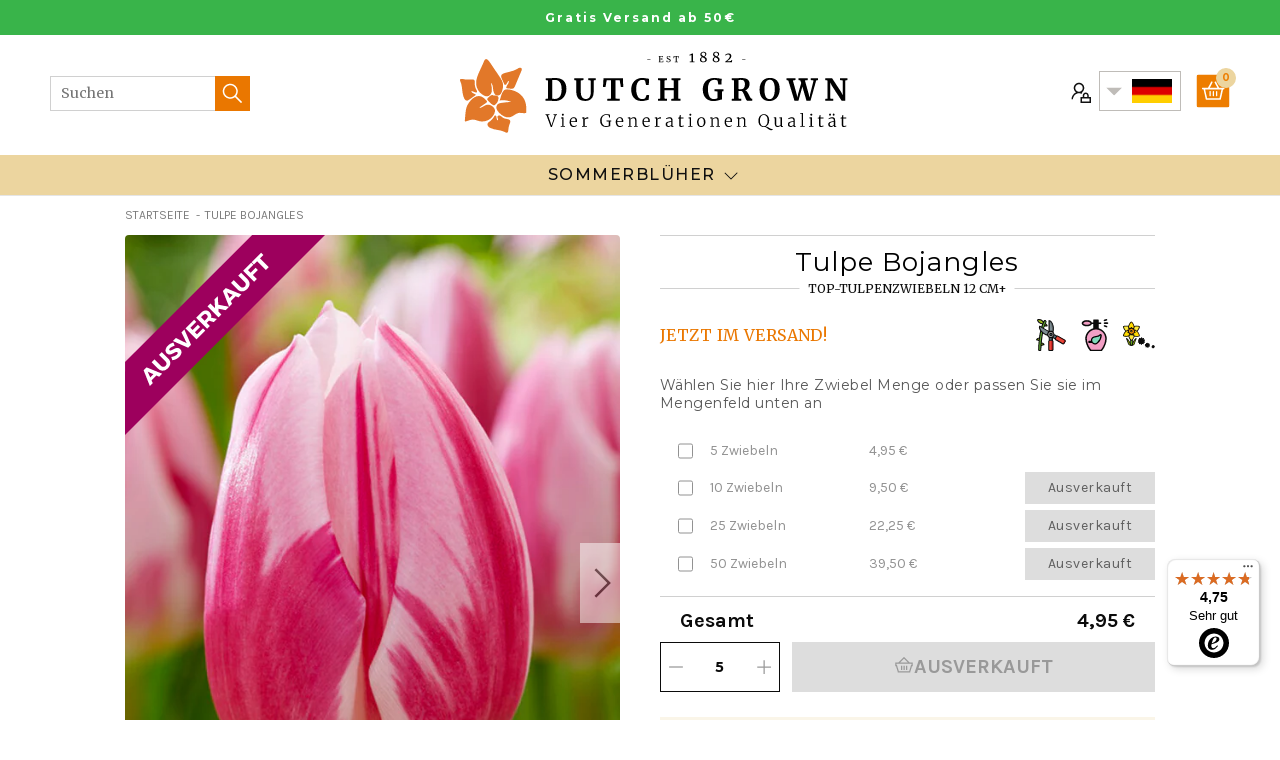

--- FILE ---
content_type: text/html; charset=utf-8
request_url: https://www.dutchgrown.de/products/tulpe-bojangles
body_size: 55098
content:
<!doctype html>
<html class="no-js no-touch" lang="de-de">
  <head>
    <meta charset="utf-8"><meta http-equiv="X-UA-Compatible" content="IE=edge">
    <meta name="viewport" content="width=device-width,initial-scale=1"><link rel="apple-touch-icon" sizes="180x180" href="//www.dutchgrown.de/cdn/shop/t/62/assets/apple-touch-icon.png?v=66752279676921404451691754519">
<link rel="icon" type="image/png" sizes="32x32" href="//www.dutchgrown.de/cdn/shop/t/62/assets/favicon-32x32.png?v=116526054748997806641691754519">
<link rel="icon" type="image/png" sizes="16x16" href="//www.dutchgrown.de/cdn/shop/t/62/assets/favicon-16x16.png?v=89933648732767676951691754519">
<link rel="manifest" href="//www.dutchgrown.de/cdn/shop/t/62/assets/site.webmanifest?v=128798821059331519821698756791">
<link rel="mask-icon" href="//www.dutchgrown.de/cdn/shop/t/62/assets/safari-pinned-tab.svg?v=134014214479408464411691754519" color="#fff">
<link rel="shortcut icon" href="//www.dutchgrown.de/cdn/shop/t/62/assets/favicon.ico?v=88300193329046075241691754519">
<meta name="msapplication-TileColor" content="#fff">
<meta name="msapplication-config" content="//www.dutchgrown.de/cdn/shop/t/62/assets/browserconfig.xml?v=79349850117313704511698756791">
<meta name="theme-color" content="#fff">
<link rel="canonical" href="https://www.dutchgrown.de/products/tulpe-bojangles">

<link rel="preconnect" href="https://cdn.shopify.com" crossorigin><link rel="preconnect" href="https://fonts.shopifycdn.com" crossorigin>
<title> Gefüllte späte Tulpe &#39;Bojangles&#39; kaufen | DutchGrown™</title>
<meta name="description" content="Die Tulpe Bojangles ist eine elegante und hübsche Tulpe mit rosa Blütenblättern. Sie hat unten einen dunkleren Rosaton, der oben in ein helleres Rosa übergeht. Wir versenden unsere Bojangles Tulpenblumenzwiebeln aus Holland.">

<meta name="robots" content="max-image-preview:large">
<meta property="og:site_name" content="DutchGrown - DE">
<meta property="og:url" content="https://www.dutchgrown.de/products/tulpe-bojangles">
<meta property="og:title" content="Tulpe Bojangles">
<meta property="og:type" content="product">
<meta property="og:description" content="Die Tulpe Bojangles ist eine elegante und hübsche Tulpe mit rosa Blütenblättern. Sie hat unten einen dunkleren Rosaton, der oben in ein helleres Rosa übergeht. Wir versenden unsere Bojangles Tulpenblumenzwiebeln aus Holland."><meta property="og:image" content="http://www.dutchgrown.de/cdn/shop/products/Tulip_Bojangles-1.jpg?v=1679153930">
  <meta property="og:image:secure_url" content="https://www.dutchgrown.de/cdn/shop/products/Tulip_Bojangles-1.jpg?v=1679153930">
  <meta property="og:image:width" content="990">
  <meta property="og:image:height" content="1320"><meta property="og:price:amount" content="4,95">
  <meta property="og:price:currency" content="EUR"><meta name="twitter:site" content="@hollandbulbs"><meta name="twitter:card" content="summary_large_image">
<meta name="twitter:title" content="Tulpe Bojangles">
<meta name="twitter:description" content="Die Tulpe Bojangles ist eine elegante und hübsche Tulpe mit rosa Blütenblättern. Sie hat unten einen dunkleren Rosaton, der oben in ein helleres Rosa übergeht. Wir versenden unsere Bojangles Tulpenblumenzwiebeln aus Holland.">


<link rel="preconnect" href="https://fonts.googleapis.com">
<link rel="preconnect" href="https://fonts.gstatic.com" crossorigin>
<link href="https://fonts.googleapis.com/css2?family=Karla:wght@400;700&family=Merriweather:ital,wght@0,300;0,400;1,300;1,400&family=Montserrat:wght@400;500;700&display=swap" rel="preload" as="style">
<link href="https://fonts.googleapis.com/css2?family=Karla:wght@400;700&family=Merriweather:ital,wght@0,300;0,400;1,300;1,400&family=Montserrat:wght@400;500;700&display=swap" rel="stylesheet"><style data-shopify>:root {

    
    --site-center: 1030px;
    --site-center-large: 1200px;
    --site-center-compact: 880px;
    --site-center-narrow: 700px;

    --site-side-spacing: 15px;
    --site-side-spacing-md: 50px;

    --element-spacing: 30px;
    --element-spacing-md: 40px;

    --container-spacing: 20px;
    --container-spacing-md: 40px;
    --container-spacing-lg: 90px;

    --container-row-spacing: 15px;
    --container-row-spacing-md: 40px;

    
    --row-gap: 10px;
    --row-gap-lg: 40px;

    --col-gap: 10px;
    --col-gap-lg: 40px;

    
    --font-regular-family: Montserrat, sans-serif;
    --font-regular-style: normal;
    --font-regular-weight: 400;

    --font-italic-family: Montserrat, sans-serif;
    --font-italic-style: italic;
    --font-italic-weight: 400;

    --font-medium-family: Montserrat, sans-serif;
    --font-medium-style: normal;
    --font-medium-weight: 500;

    --font-bold-family: Montserrat, sans-serif;
    --font-bold-style: normal;
    --font-bold-weight: 700;

    --font-heading-light-family: Merriweather, serif;
    --font-heading-light-style: normal;
    --font-heading-light-weight: 300;

    --font-heading-light-italic-family: Merriweather, serif;
    --font-heading-light-italic-style: italic;
    --font-heading-light-italic-weight: 300;

    --font-heading-family: Merriweather, serif;
    --font-heading-style: normal;
    --font-heading-weight: 400;

    --font-heading-italic-family: Merriweather, serif;
    --font-heading-italic-style: italic;
    --font-heading-italic-weight: 400;

    --font-karla-family: karla, sans-serif;
    --font-karla-style: normal;
    --font-karla-weight: 400;

    --font-karla-bold-family: karla, sans-serif;
    --font-karla-bold-style: normal;
    --font-karla-bold-weight: 700;

    

    --color-primary: #ea7700;
    --color-text-on-primary: #FFFFFF;
    --color-primary-hover: #ec851a;
    --color-text-on-primary-hover: #FFFFFF;
    --color-primary-dark: #b75d00;

    --color-secondary: #0071bc;
    --color-text-on-secondary: #FFFFFF;
    --color-secondary-hover: #1a7fc3;
    --color-text-on-secondary-hover: #FFFFFF;
    --color-secondary-dark: #005289;

    --color-tertiary: #1fbd5a;
    --color-text-on-tertiary: #FFFFFF;
    --color-tertiary-hover: #35c46b;
    --color-text-on-tertiary-hover: #FFFFFF;
    --color-tertiary-dark: #189145;

    --color-black: #262626;
    --color-white: #ffffff;
    --color-white-rgb: 255, 255, 255;
    --color-grey: #999999;
    --color-placeholder: #575757;

    --color-positive: #42CC92;
    --color-negative: #e94c3d;

    --color-background: #FFFFFF;
    --color-background-accent-light: #FBF9F3;
    --color-background-accent-light-orange: #f6ead9;
    --color-text: #0B0B0B;
    --color-text--medium: #585858;
    --color-text--light: #555555;
    --color-link: var(--color-primary);
    --color-link-hover: var(--color-primary-dark);

    --color-accent: #fcebd9;
    --color-accent-dark: #f9d7b3;
    --color-text-on-accent: var(--color-text);

    --color-accent-secondary: #eef6e3;
    --color-text-on-accent: var(--color-text);

    --color-border: #D0D0D0;

    --body-background-accent-dark: #2B2B2B;
    --body-background-accent: #FAF5E8;

    --header-primary-background: #ecd59f;

    
    --border-radius: 4px;

    --button-background: var(--color-primary);
    --button-text: var(--color-text-on-primary);
    --button-hover-background: var(--color-primary-dark);
    --button-hover-text: var(--color-text-on-primary);
    --button-border: 1px;
    --button-border-color: var(--color-primary);
    --button-hover-border-color: var(--color-primary-dark);

    
    --duration-short: 100ms;
    --duration-default: 200ms;
    --duration-long: 500ms;

    
    --z-index-dropdown: 1000;
    --z-index-sticky: 1020;
    --z-index-fixed: 1030;
    --z-index-offcanvas-backdrop: 1040;
    --z-index-offcanvas: 1045;
    --z-index-modal-backdrop: 1050;
    --z-index-modal: 1055;
    --z-index-popover: 1070;
    --z-index-tooltip: 1080;

  }</style><style data-shopify>@charset "UTF-8";.is-grid,.is-grid-inline{grid-column-gap:var(--col-gap);grid-row-gap:var(--row-gap);direction:ltr;display:grid;grid-template-columns:repeat(12,minmax(0,1fr));grid-template-rows:auto}@media screen and (min-width:1100px){.is-grid,.is-grid-inline{grid-column-gap:var(--col-gap-lg);grid-row-gap:var(--row-gap-lg)}}.is-grid-inline>*,.is-grid>*{grid-column-end:span 1}.is-grid-inline.is-dense,.is-grid.is-dense{grid-auto-flow:dense}.is-grid-inline.has-wrapped-row,.is-grid.has-wrapped-row{grid-auto-flow:row}.is-grid-inline.has-wrapped-row.is-dense,.is-grid.has-wrapped-row.is-dense{grid-auto-flow:row dense}.is-grid-inline.has-wrapped-col,.is-grid.has-wrapped-col{grid-auto-flow:column}.is-grid-inline.has-wrapped-col.is-dense,.is-grid.has-wrapped-col.is-dense{grid-auto-flow:column dense}.is-grid-inline{display:inline-grid!important}@media screen and (min-width:320px){.is-grid-xs{grid-column-gap:var(--col-gap);grid-row-gap:var(--row-gap);direction:ltr;display:grid;grid-template-columns:repeat(12,minmax(0,1fr));grid-template-rows:auto}}@media screen and (min-width:320px) and (min-width:1100px){.is-grid-xs{grid-column-gap:var(--col-gap-lg);grid-row-gap:var(--row-gap-lg)}}@media screen and (min-width:410px){.is-grid-sm{grid-column-gap:var(--col-gap);grid-row-gap:var(--row-gap);direction:ltr;display:grid;grid-template-columns:repeat(12,minmax(0,1fr));grid-template-rows:auto}}@media screen and (min-width:410px) and (min-width:1100px){.is-grid-sm{grid-column-gap:var(--col-gap-lg);grid-row-gap:var(--row-gap-lg)}}@media screen and (min-width:768px){.is-grid-md{grid-column-gap:var(--col-gap);grid-row-gap:var(--row-gap);direction:ltr;display:grid;grid-template-columns:repeat(12,minmax(0,1fr));grid-template-rows:auto}}@media screen and (min-width:768px) and (min-width:1100px){.is-grid-md{grid-column-gap:var(--col-gap-lg);grid-row-gap:var(--row-gap-lg)}}@media screen and (min-width:1100px){.is-grid-lg{grid-column-gap:var(--col-gap-lg);grid-row-gap:var(--row-gap-lg);direction:ltr;display:grid;grid-template-columns:repeat(12,minmax(0,1fr));grid-template-rows:auto}}@media screen and (min-width:1300px){.is-grid-xl{grid-column-gap:var(--col-gap-lg);grid-row-gap:var(--row-gap-lg);direction:ltr;display:grid;grid-template-columns:repeat(12,minmax(0,1fr));grid-template-rows:auto}}@media screen and (min-width:1440px){.is-grid-xxl{grid-column-gap:var(--col-gap-lg);grid-row-gap:var(--row-gap-lg);direction:ltr;display:grid;grid-template-columns:repeat(12,minmax(0,1fr));grid-template-rows:auto}}.grid-row-start-1{grid-row-start:1}@media screen and (min-width:320px){.grid-row-start-1-xs{grid-row-start:1!important}}@media screen and (min-width:410px){.grid-row-start-1-sm{grid-row-start:1!important}}@media screen and (min-width:768px){.grid-row-start-1-md{grid-row-start:1!important}}@media screen and (min-width:1100px){.grid-row-start-1-lg{grid-row-start:1!important}}@media screen and (min-width:1300px){.grid-row-start-1-xl{grid-row-start:1!important}}@media screen and (min-width:1440px){.grid-row-start-1-xxl{grid-row-start:1!important}}.grid-row-start-2{grid-row-start:2}@media screen and (min-width:320px){.grid-row-start-2-xs{grid-row-start:2!important}}@media screen and (min-width:410px){.grid-row-start-2-sm{grid-row-start:2!important}}@media screen and (min-width:768px){.grid-row-start-2-md{grid-row-start:2!important}}@media screen and (min-width:1100px){.grid-row-start-2-lg{grid-row-start:2!important}}@media screen and (min-width:1300px){.grid-row-start-2-xl{grid-row-start:2!important}}@media screen and (min-width:1440px){.grid-row-start-2-xxl{grid-row-start:2!important}}.grid-row-start-3{grid-row-start:3}@media screen and (min-width:320px){.grid-row-start-3-xs{grid-row-start:3!important}}@media screen and (min-width:410px){.grid-row-start-3-sm{grid-row-start:3!important}}@media screen and (min-width:768px){.grid-row-start-3-md{grid-row-start:3!important}}@media screen and (min-width:1100px){.grid-row-start-3-lg{grid-row-start:3!important}}@media screen and (min-width:1300px){.grid-row-start-3-xl{grid-row-start:3!important}}@media screen and (min-width:1440px){.grid-row-start-3-xxl{grid-row-start:3!important}}.grid-row-start-4{grid-row-start:4}@media screen and (min-width:320px){.grid-row-start-4-xs{grid-row-start:4!important}}@media screen and (min-width:410px){.grid-row-start-4-sm{grid-row-start:4!important}}@media screen and (min-width:768px){.grid-row-start-4-md{grid-row-start:4!important}}@media screen and (min-width:1100px){.grid-row-start-4-lg{grid-row-start:4!important}}@media screen and (min-width:1300px){.grid-row-start-4-xl{grid-row-start:4!important}}@media screen and (min-width:1440px){.grid-row-start-4-xxl{grid-row-start:4!important}}.grid-row-start-5{grid-row-start:5}@media screen and (min-width:320px){.grid-row-start-5-xs{grid-row-start:5!important}}@media screen and (min-width:410px){.grid-row-start-5-sm{grid-row-start:5!important}}@media screen and (min-width:768px){.grid-row-start-5-md{grid-row-start:5!important}}@media screen and (min-width:1100px){.grid-row-start-5-lg{grid-row-start:5!important}}@media screen and (min-width:1300px){.grid-row-start-5-xl{grid-row-start:5!important}}@media screen and (min-width:1440px){.grid-row-start-5-xxl{grid-row-start:5!important}}.grid-row-start-6{grid-row-start:6}@media screen and (min-width:320px){.grid-row-start-6-xs{grid-row-start:6!important}}@media screen and (min-width:410px){.grid-row-start-6-sm{grid-row-start:6!important}}@media screen and (min-width:768px){.grid-row-start-6-md{grid-row-start:6!important}}@media screen and (min-width:1100px){.grid-row-start-6-lg{grid-row-start:6!important}}@media screen and (min-width:1300px){.grid-row-start-6-xl{grid-row-start:6!important}}@media screen and (min-width:1440px){.grid-row-start-6-xxl{grid-row-start:6!important}}.grid-row-start-7{grid-row-start:7}@media screen and (min-width:320px){.grid-row-start-7-xs{grid-row-start:7!important}}@media screen and (min-width:410px){.grid-row-start-7-sm{grid-row-start:7!important}}@media screen and (min-width:768px){.grid-row-start-7-md{grid-row-start:7!important}}@media screen and (min-width:1100px){.grid-row-start-7-lg{grid-row-start:7!important}}@media screen and (min-width:1300px){.grid-row-start-7-xl{grid-row-start:7!important}}@media screen and (min-width:1440px){.grid-row-start-7-xxl{grid-row-start:7!important}}.grid-row-start-8{grid-row-start:8}@media screen and (min-width:320px){.grid-row-start-8-xs{grid-row-start:8!important}}@media screen and (min-width:410px){.grid-row-start-8-sm{grid-row-start:8!important}}@media screen and (min-width:768px){.grid-row-start-8-md{grid-row-start:8!important}}@media screen and (min-width:1100px){.grid-row-start-8-lg{grid-row-start:8!important}}@media screen and (min-width:1300px){.grid-row-start-8-xl{grid-row-start:8!important}}@media screen and (min-width:1440px){.grid-row-start-8-xxl{grid-row-start:8!important}}.grid-row-start-9{grid-row-start:9}@media screen and (min-width:320px){.grid-row-start-9-xs{grid-row-start:9!important}}@media screen and (min-width:410px){.grid-row-start-9-sm{grid-row-start:9!important}}@media screen and (min-width:768px){.grid-row-start-9-md{grid-row-start:9!important}}@media screen and (min-width:1100px){.grid-row-start-9-lg{grid-row-start:9!important}}@media screen and (min-width:1300px){.grid-row-start-9-xl{grid-row-start:9!important}}@media screen and (min-width:1440px){.grid-row-start-9-xxl{grid-row-start:9!important}}.grid-row-start-10{grid-row-start:10}@media screen and (min-width:320px){.grid-row-start-10-xs{grid-row-start:10!important}}@media screen and (min-width:410px){.grid-row-start-10-sm{grid-row-start:10!important}}@media screen and (min-width:768px){.grid-row-start-10-md{grid-row-start:10!important}}@media screen and (min-width:1100px){.grid-row-start-10-lg{grid-row-start:10!important}}@media screen and (min-width:1300px){.grid-row-start-10-xl{grid-row-start:10!important}}@media screen and (min-width:1440px){.grid-row-start-10-xxl{grid-row-start:10!important}}.grid-row-start-11{grid-row-start:11}@media screen and (min-width:320px){.grid-row-start-11-xs{grid-row-start:11!important}}@media screen and (min-width:410px){.grid-row-start-11-sm{grid-row-start:11!important}}@media screen and (min-width:768px){.grid-row-start-11-md{grid-row-start:11!important}}@media screen and (min-width:1100px){.grid-row-start-11-lg{grid-row-start:11!important}}@media screen and (min-width:1300px){.grid-row-start-11-xl{grid-row-start:11!important}}@media screen and (min-width:1440px){.grid-row-start-11-xxl{grid-row-start:11!important}}.grid-row-start-12{grid-row-start:12}.grid-row-start-inherit{grid-row-start:inherit}@media screen and (min-width:320px){.grid-row-start-12-xs{grid-row-start:12!important}.grid-row-start-inherit-xs{grid-row-start:inherit!important}}@media screen and (min-width:410px){.grid-row-start-12-sm{grid-row-start:12!important}.grid-row-start-inherit-sm{grid-row-start:inherit!important}}@media screen and (min-width:768px){.grid-row-start-12-md{grid-row-start:12!important}.grid-row-start-inherit-md{grid-row-start:inherit!important}}@media screen and (min-width:1100px){.grid-row-start-12-lg{grid-row-start:12!important}.grid-row-start-inherit-lg{grid-row-start:inherit!important}}@media screen and (min-width:1300px){.grid-row-start-12-xl{grid-row-start:12!important}.grid-row-start-inherit-xl{grid-row-start:inherit!important}}@media screen and (min-width:1440px){.grid-row-start-12-xxl{grid-row-start:12!important}.grid-row-start-inherit-xxl{grid-row-start:inherit!important}}.grid-col-start-1{grid-column-start:1}@media screen and (min-width:320px){.grid-col-start-1-xs{grid-column-start:1!important}}@media screen and (min-width:410px){.grid-col-start-1-sm{grid-column-start:1!important}}@media screen and (min-width:768px){.grid-col-start-1-md{grid-column-start:1!important}}@media screen and (min-width:1100px){.grid-col-start-1-lg{grid-column-start:1!important}}@media screen and (min-width:1300px){.grid-col-start-1-xl{grid-column-start:1!important}}@media screen and (min-width:1440px){.grid-col-start-1-xxl{grid-column-start:1!important}}.grid-col-start-2{grid-column-start:2}@media screen and (min-width:320px){.grid-col-start-2-xs{grid-column-start:2!important}}@media screen and (min-width:410px){.grid-col-start-2-sm{grid-column-start:2!important}}@media screen and (min-width:768px){.grid-col-start-2-md{grid-column-start:2!important}}@media screen and (min-width:1100px){.grid-col-start-2-lg{grid-column-start:2!important}}@media screen and (min-width:1300px){.grid-col-start-2-xl{grid-column-start:2!important}}@media screen and (min-width:1440px){.grid-col-start-2-xxl{grid-column-start:2!important}}.grid-col-start-3{grid-column-start:3}@media screen and (min-width:320px){.grid-col-start-3-xs{grid-column-start:3!important}}@media screen and (min-width:410px){.grid-col-start-3-sm{grid-column-start:3!important}}@media screen and (min-width:768px){.grid-col-start-3-md{grid-column-start:3!important}}@media screen and (min-width:1100px){.grid-col-start-3-lg{grid-column-start:3!important}}@media screen and (min-width:1300px){.grid-col-start-3-xl{grid-column-start:3!important}}@media screen and (min-width:1440px){.grid-col-start-3-xxl{grid-column-start:3!important}}.grid-col-start-4{grid-column-start:4}@media screen and (min-width:320px){.grid-col-start-4-xs{grid-column-start:4!important}}@media screen and (min-width:410px){.grid-col-start-4-sm{grid-column-start:4!important}}@media screen and (min-width:768px){.grid-col-start-4-md{grid-column-start:4!important}}@media screen and (min-width:1100px){.grid-col-start-4-lg{grid-column-start:4!important}}@media screen and (min-width:1300px){.grid-col-start-4-xl{grid-column-start:4!important}}@media screen and (min-width:1440px){.grid-col-start-4-xxl{grid-column-start:4!important}}.grid-col-start-5{grid-column-start:5}@media screen and (min-width:320px){.grid-col-start-5-xs{grid-column-start:5!important}}@media screen and (min-width:410px){.grid-col-start-5-sm{grid-column-start:5!important}}@media screen and (min-width:768px){.grid-col-start-5-md{grid-column-start:5!important}}@media screen and (min-width:1100px){.grid-col-start-5-lg{grid-column-start:5!important}}@media screen and (min-width:1300px){.grid-col-start-5-xl{grid-column-start:5!important}}@media screen and (min-width:1440px){.grid-col-start-5-xxl{grid-column-start:5!important}}.grid-col-start-6{grid-column-start:6}@media screen and (min-width:320px){.grid-col-start-6-xs{grid-column-start:6!important}}@media screen and (min-width:410px){.grid-col-start-6-sm{grid-column-start:6!important}}@media screen and (min-width:768px){.grid-col-start-6-md{grid-column-start:6!important}}@media screen and (min-width:1100px){.grid-col-start-6-lg{grid-column-start:6!important}}@media screen and (min-width:1300px){.grid-col-start-6-xl{grid-column-start:6!important}}@media screen and (min-width:1440px){.grid-col-start-6-xxl{grid-column-start:6!important}}.grid-col-start-7{grid-column-start:7}@media screen and (min-width:320px){.grid-col-start-7-xs{grid-column-start:7!important}}@media screen and (min-width:410px){.grid-col-start-7-sm{grid-column-start:7!important}}@media screen and (min-width:768px){.grid-col-start-7-md{grid-column-start:7!important}}@media screen and (min-width:1100px){.grid-col-start-7-lg{grid-column-start:7!important}}@media screen and (min-width:1300px){.grid-col-start-7-xl{grid-column-start:7!important}}@media screen and (min-width:1440px){.grid-col-start-7-xxl{grid-column-start:7!important}}.grid-col-start-8{grid-column-start:8}@media screen and (min-width:320px){.grid-col-start-8-xs{grid-column-start:8!important}}@media screen and (min-width:410px){.grid-col-start-8-sm{grid-column-start:8!important}}@media screen and (min-width:768px){.grid-col-start-8-md{grid-column-start:8!important}}@media screen and (min-width:1100px){.grid-col-start-8-lg{grid-column-start:8!important}}@media screen and (min-width:1300px){.grid-col-start-8-xl{grid-column-start:8!important}}@media screen and (min-width:1440px){.grid-col-start-8-xxl{grid-column-start:8!important}}.grid-col-start-9{grid-column-start:9}@media screen and (min-width:320px){.grid-col-start-9-xs{grid-column-start:9!important}}@media screen and (min-width:410px){.grid-col-start-9-sm{grid-column-start:9!important}}@media screen and (min-width:768px){.grid-col-start-9-md{grid-column-start:9!important}}@media screen and (min-width:1100px){.grid-col-start-9-lg{grid-column-start:9!important}}@media screen and (min-width:1300px){.grid-col-start-9-xl{grid-column-start:9!important}}@media screen and (min-width:1440px){.grid-col-start-9-xxl{grid-column-start:9!important}}.grid-col-start-10{grid-column-start:10}@media screen and (min-width:320px){.grid-col-start-10-xs{grid-column-start:10!important}}@media screen and (min-width:410px){.grid-col-start-10-sm{grid-column-start:10!important}}@media screen and (min-width:768px){.grid-col-start-10-md{grid-column-start:10!important}}@media screen and (min-width:1100px){.grid-col-start-10-lg{grid-column-start:10!important}}@media screen and (min-width:1300px){.grid-col-start-10-xl{grid-column-start:10!important}}@media screen and (min-width:1440px){.grid-col-start-10-xxl{grid-column-start:10!important}}.grid-col-start-11{grid-column-start:11}@media screen and (min-width:320px){.grid-col-start-11-xs{grid-column-start:11!important}}@media screen and (min-width:410px){.grid-col-start-11-sm{grid-column-start:11!important}}@media screen and (min-width:768px){.grid-col-start-11-md{grid-column-start:11!important}}@media screen and (min-width:1100px){.grid-col-start-11-lg{grid-column-start:11!important}}@media screen and (min-width:1300px){.grid-col-start-11-xl{grid-column-start:11!important}}@media screen and (min-width:1440px){.grid-col-start-11-xxl{grid-column-start:11!important}}.grid-col-start-12{grid-column-start:12}.grid-col-start-inherit{grid-column-start:inherit}@media screen and (min-width:320px){.grid-col-start-12-xs{grid-column-start:12!important}.grid-col-start-inherit-xs{grid-column-start:inherit!important}}@media screen and (min-width:410px){.grid-col-start-12-sm{grid-column-start:12!important}.grid-col-start-inherit-sm{grid-column-start:inherit!important}}@media screen and (min-width:768px){.grid-col-start-12-md{grid-column-start:12!important}.grid-col-start-inherit-md{grid-column-start:inherit!important}}@media screen and (min-width:1100px){.grid-col-start-12-lg{grid-column-start:12!important}.grid-col-start-inherit-lg{grid-column-start:inherit!important}}@media screen and (min-width:1300px){.grid-col-start-12-xl{grid-column-start:12!important}.grid-col-start-inherit-xl{grid-column-start:inherit!important}}@media screen and (min-width:1440px){.grid-col-start-12-xxl{grid-column-start:12!important}.grid-col-start-inherit-xxl{grid-column-start:inherit!important}}.has-row-1{grid-template-rows:repeat(1,minmax(0,1fr))}@media screen and (min-width:320px){.has-row-1-xs{grid-template-rows:repeat(1,minmax(0,1fr))!important}}@media screen and (min-width:410px){.has-row-1-sm{grid-template-rows:repeat(1,minmax(0,1fr))!important}}@media screen and (min-width:768px){.has-row-1-md{grid-template-rows:repeat(1,minmax(0,1fr))!important}}@media screen and (min-width:1100px){.has-row-1-lg{grid-template-rows:repeat(1,minmax(0,1fr))!important}}@media screen and (min-width:1300px){.has-row-1-xl{grid-template-rows:repeat(1,minmax(0,1fr))!important}}@media screen and (min-width:1440px){.has-row-1-xxl{grid-template-rows:repeat(1,minmax(0,1fr))!important}}.has-row-2{grid-template-rows:repeat(2,minmax(0,1fr))}@media screen and (min-width:320px){.has-row-2-xs{grid-template-rows:repeat(2,minmax(0,1fr))!important}}@media screen and (min-width:410px){.has-row-2-sm{grid-template-rows:repeat(2,minmax(0,1fr))!important}}@media screen and (min-width:768px){.has-row-2-md{grid-template-rows:repeat(2,minmax(0,1fr))!important}}@media screen and (min-width:1100px){.has-row-2-lg{grid-template-rows:repeat(2,minmax(0,1fr))!important}}@media screen and (min-width:1300px){.has-row-2-xl{grid-template-rows:repeat(2,minmax(0,1fr))!important}}@media screen and (min-width:1440px){.has-row-2-xxl{grid-template-rows:repeat(2,minmax(0,1fr))!important}}.has-row-3{grid-template-rows:repeat(3,minmax(0,1fr))}@media screen and (min-width:320px){.has-row-3-xs{grid-template-rows:repeat(3,minmax(0,1fr))!important}}@media screen and (min-width:410px){.has-row-3-sm{grid-template-rows:repeat(3,minmax(0,1fr))!important}}@media screen and (min-width:768px){.has-row-3-md{grid-template-rows:repeat(3,minmax(0,1fr))!important}}@media screen and (min-width:1100px){.has-row-3-lg{grid-template-rows:repeat(3,minmax(0,1fr))!important}}@media screen and (min-width:1300px){.has-row-3-xl{grid-template-rows:repeat(3,minmax(0,1fr))!important}}@media screen and (min-width:1440px){.has-row-3-xxl{grid-template-rows:repeat(3,minmax(0,1fr))!important}}.has-row-4{grid-template-rows:repeat(4,minmax(0,1fr))}@media screen and (min-width:320px){.has-row-4-xs{grid-template-rows:repeat(4,minmax(0,1fr))!important}}@media screen and (min-width:410px){.has-row-4-sm{grid-template-rows:repeat(4,minmax(0,1fr))!important}}@media screen and (min-width:768px){.has-row-4-md{grid-template-rows:repeat(4,minmax(0,1fr))!important}}@media screen and (min-width:1100px){.has-row-4-lg{grid-template-rows:repeat(4,minmax(0,1fr))!important}}@media screen and (min-width:1300px){.has-row-4-xl{grid-template-rows:repeat(4,minmax(0,1fr))!important}}@media screen and (min-width:1440px){.has-row-4-xxl{grid-template-rows:repeat(4,minmax(0,1fr))!important}}.has-row-5{grid-template-rows:repeat(5,minmax(0,1fr))}@media screen and (min-width:320px){.has-row-5-xs{grid-template-rows:repeat(5,minmax(0,1fr))!important}}@media screen and (min-width:410px){.has-row-5-sm{grid-template-rows:repeat(5,minmax(0,1fr))!important}}@media screen and (min-width:768px){.has-row-5-md{grid-template-rows:repeat(5,minmax(0,1fr))!important}}@media screen and (min-width:1100px){.has-row-5-lg{grid-template-rows:repeat(5,minmax(0,1fr))!important}}@media screen and (min-width:1300px){.has-row-5-xl{grid-template-rows:repeat(5,minmax(0,1fr))!important}}@media screen and (min-width:1440px){.has-row-5-xxl{grid-template-rows:repeat(5,minmax(0,1fr))!important}}.has-row-6{grid-template-rows:repeat(6,minmax(0,1fr))}@media screen and (min-width:320px){.has-row-6-xs{grid-template-rows:repeat(6,minmax(0,1fr))!important}}@media screen and (min-width:410px){.has-row-6-sm{grid-template-rows:repeat(6,minmax(0,1fr))!important}}@media screen and (min-width:768px){.has-row-6-md{grid-template-rows:repeat(6,minmax(0,1fr))!important}}@media screen and (min-width:1100px){.has-row-6-lg{grid-template-rows:repeat(6,minmax(0,1fr))!important}}@media screen and (min-width:1300px){.has-row-6-xl{grid-template-rows:repeat(6,minmax(0,1fr))!important}}@media screen and (min-width:1440px){.has-row-6-xxl{grid-template-rows:repeat(6,minmax(0,1fr))!important}}.has-row-7{grid-template-rows:repeat(7,minmax(0,1fr))}@media screen and (min-width:320px){.has-row-7-xs{grid-template-rows:repeat(7,minmax(0,1fr))!important}}@media screen and (min-width:410px){.has-row-7-sm{grid-template-rows:repeat(7,minmax(0,1fr))!important}}@media screen and (min-width:768px){.has-row-7-md{grid-template-rows:repeat(7,minmax(0,1fr))!important}}@media screen and (min-width:1100px){.has-row-7-lg{grid-template-rows:repeat(7,minmax(0,1fr))!important}}@media screen and (min-width:1300px){.has-row-7-xl{grid-template-rows:repeat(7,minmax(0,1fr))!important}}@media screen and (min-width:1440px){.has-row-7-xxl{grid-template-rows:repeat(7,minmax(0,1fr))!important}}.has-row-8{grid-template-rows:repeat(8,minmax(0,1fr))}@media screen and (min-width:320px){.has-row-8-xs{grid-template-rows:repeat(8,minmax(0,1fr))!important}}@media screen and (min-width:410px){.has-row-8-sm{grid-template-rows:repeat(8,minmax(0,1fr))!important}}@media screen and (min-width:768px){.has-row-8-md{grid-template-rows:repeat(8,minmax(0,1fr))!important}}@media screen and (min-width:1100px){.has-row-8-lg{grid-template-rows:repeat(8,minmax(0,1fr))!important}}@media screen and (min-width:1300px){.has-row-8-xl{grid-template-rows:repeat(8,minmax(0,1fr))!important}}@media screen and (min-width:1440px){.has-row-8-xxl{grid-template-rows:repeat(8,minmax(0,1fr))!important}}.has-row-9{grid-template-rows:repeat(9,minmax(0,1fr))}@media screen and (min-width:320px){.has-row-9-xs{grid-template-rows:repeat(9,minmax(0,1fr))!important}}@media screen and (min-width:410px){.has-row-9-sm{grid-template-rows:repeat(9,minmax(0,1fr))!important}}@media screen and (min-width:768px){.has-row-9-md{grid-template-rows:repeat(9,minmax(0,1fr))!important}}@media screen and (min-width:1100px){.has-row-9-lg{grid-template-rows:repeat(9,minmax(0,1fr))!important}}@media screen and (min-width:1300px){.has-row-9-xl{grid-template-rows:repeat(9,minmax(0,1fr))!important}}@media screen and (min-width:1440px){.has-row-9-xxl{grid-template-rows:repeat(9,minmax(0,1fr))!important}}.has-row-10{grid-template-rows:repeat(10,minmax(0,1fr))}@media screen and (min-width:320px){.has-row-10-xs{grid-template-rows:repeat(10,minmax(0,1fr))!important}}@media screen and (min-width:410px){.has-row-10-sm{grid-template-rows:repeat(10,minmax(0,1fr))!important}}@media screen and (min-width:768px){.has-row-10-md{grid-template-rows:repeat(10,minmax(0,1fr))!important}}@media screen and (min-width:1100px){.has-row-10-lg{grid-template-rows:repeat(10,minmax(0,1fr))!important}}@media screen and (min-width:1300px){.has-row-10-xl{grid-template-rows:repeat(10,minmax(0,1fr))!important}}@media screen and (min-width:1440px){.has-row-10-xxl{grid-template-rows:repeat(10,minmax(0,1fr))!important}}.has-row-11{grid-template-rows:repeat(11,minmax(0,1fr))}@media screen and (min-width:320px){.has-row-11-xs{grid-template-rows:repeat(11,minmax(0,1fr))!important}}@media screen and (min-width:410px){.has-row-11-sm{grid-template-rows:repeat(11,minmax(0,1fr))!important}}@media screen and (min-width:768px){.has-row-11-md{grid-template-rows:repeat(11,minmax(0,1fr))!important}}@media screen and (min-width:1100px){.has-row-11-lg{grid-template-rows:repeat(11,minmax(0,1fr))!important}}@media screen and (min-width:1300px){.has-row-11-xl{grid-template-rows:repeat(11,minmax(0,1fr))!important}}@media screen and (min-width:1440px){.has-row-11-xxl{grid-template-rows:repeat(11,minmax(0,1fr))!important}}.has-row-12{grid-template-rows:repeat(12,minmax(0,1fr))}@media screen and (min-width:320px){.has-row-12-xs{grid-template-rows:repeat(12,minmax(0,1fr))!important}}@media screen and (min-width:410px){.has-row-12-sm{grid-template-rows:repeat(12,minmax(0,1fr))!important}}@media screen and (min-width:768px){.has-row-12-md{grid-template-rows:repeat(12,minmax(0,1fr))!important}}@media screen and (min-width:1100px){.has-row-12-lg{grid-template-rows:repeat(12,minmax(0,1fr))!important}}@media screen and (min-width:1300px){.has-row-12-xl{grid-template-rows:repeat(12,minmax(0,1fr))!important}}@media screen and (min-width:1440px){.has-row-12-xxl{grid-template-rows:repeat(12,minmax(0,1fr))!important}}.has-col-1{grid-template-columns:repeat(1,minmax(0,1fr))}@media screen and (min-width:320px){.has-col-1-xs{grid-template-columns:repeat(1,minmax(0,1fr))!important}}@media screen and (min-width:410px){.has-col-1-sm{grid-template-columns:repeat(1,minmax(0,1fr))!important}}@media screen and (min-width:768px){.has-col-1-md{grid-template-columns:repeat(1,minmax(0,1fr))!important}}@media screen and (min-width:1100px){.has-col-1-lg{grid-template-columns:repeat(1,minmax(0,1fr))!important}}@media screen and (min-width:1300px){.has-col-1-xl{grid-template-columns:repeat(1,minmax(0,1fr))!important}}@media screen and (min-width:1440px){.has-col-1-xxl{grid-template-columns:repeat(1,minmax(0,1fr))!important}}.has-col-2{grid-template-columns:repeat(2,minmax(0,1fr))}@media screen and (min-width:320px){.has-col-2-xs{grid-template-columns:repeat(2,minmax(0,1fr))!important}}@media screen and (min-width:410px){.has-col-2-sm{grid-template-columns:repeat(2,minmax(0,1fr))!important}}@media screen and (min-width:768px){.has-col-2-md{grid-template-columns:repeat(2,minmax(0,1fr))!important}}@media screen and (min-width:1100px){.has-col-2-lg{grid-template-columns:repeat(2,minmax(0,1fr))!important}}@media screen and (min-width:1300px){.has-col-2-xl{grid-template-columns:repeat(2,minmax(0,1fr))!important}}@media screen and (min-width:1440px){.has-col-2-xxl{grid-template-columns:repeat(2,minmax(0,1fr))!important}}.has-col-3{grid-template-columns:repeat(3,minmax(0,1fr))}@media screen and (min-width:320px){.has-col-3-xs{grid-template-columns:repeat(3,minmax(0,1fr))!important}}@media screen and (min-width:410px){.has-col-3-sm{grid-template-columns:repeat(3,minmax(0,1fr))!important}}@media screen and (min-width:768px){.has-col-3-md{grid-template-columns:repeat(3,minmax(0,1fr))!important}}@media screen and (min-width:1100px){.has-col-3-lg{grid-template-columns:repeat(3,minmax(0,1fr))!important}}@media screen and (min-width:1300px){.has-col-3-xl{grid-template-columns:repeat(3,minmax(0,1fr))!important}}@media screen and (min-width:1440px){.has-col-3-xxl{grid-template-columns:repeat(3,minmax(0,1fr))!important}}.has-col-4{grid-template-columns:repeat(4,minmax(0,1fr))}@media screen and (min-width:320px){.has-col-4-xs{grid-template-columns:repeat(4,minmax(0,1fr))!important}}@media screen and (min-width:410px){.has-col-4-sm{grid-template-columns:repeat(4,minmax(0,1fr))!important}}@media screen and (min-width:768px){.has-col-4-md{grid-template-columns:repeat(4,minmax(0,1fr))!important}}@media screen and (min-width:1100px){.has-col-4-lg{grid-template-columns:repeat(4,minmax(0,1fr))!important}}@media screen and (min-width:1300px){.has-col-4-xl{grid-template-columns:repeat(4,minmax(0,1fr))!important}}@media screen and (min-width:1440px){.has-col-4-xxl{grid-template-columns:repeat(4,minmax(0,1fr))!important}}.has-col-5{grid-template-columns:repeat(5,minmax(0,1fr))}@media screen and (min-width:320px){.has-col-5-xs{grid-template-columns:repeat(5,minmax(0,1fr))!important}}@media screen and (min-width:410px){.has-col-5-sm{grid-template-columns:repeat(5,minmax(0,1fr))!important}}@media screen and (min-width:768px){.has-col-5-md{grid-template-columns:repeat(5,minmax(0,1fr))!important}}@media screen and (min-width:1100px){.has-col-5-lg{grid-template-columns:repeat(5,minmax(0,1fr))!important}}@media screen and (min-width:1300px){.has-col-5-xl{grid-template-columns:repeat(5,minmax(0,1fr))!important}}@media screen and (min-width:1440px){.has-col-5-xxl{grid-template-columns:repeat(5,minmax(0,1fr))!important}}.has-col-6{grid-template-columns:repeat(6,minmax(0,1fr))}@media screen and (min-width:320px){.has-col-6-xs{grid-template-columns:repeat(6,minmax(0,1fr))!important}}@media screen and (min-width:410px){.has-col-6-sm{grid-template-columns:repeat(6,minmax(0,1fr))!important}}@media screen and (min-width:768px){.has-col-6-md{grid-template-columns:repeat(6,minmax(0,1fr))!important}}@media screen and (min-width:1100px){.has-col-6-lg{grid-template-columns:repeat(6,minmax(0,1fr))!important}}@media screen and (min-width:1300px){.has-col-6-xl{grid-template-columns:repeat(6,minmax(0,1fr))!important}}@media screen and (min-width:1440px){.has-col-6-xxl{grid-template-columns:repeat(6,minmax(0,1fr))!important}}.has-col-7{grid-template-columns:repeat(7,minmax(0,1fr))}@media screen and (min-width:320px){.has-col-7-xs{grid-template-columns:repeat(7,minmax(0,1fr))!important}}@media screen and (min-width:410px){.has-col-7-sm{grid-template-columns:repeat(7,minmax(0,1fr))!important}}@media screen and (min-width:768px){.has-col-7-md{grid-template-columns:repeat(7,minmax(0,1fr))!important}}@media screen and (min-width:1100px){.has-col-7-lg{grid-template-columns:repeat(7,minmax(0,1fr))!important}}@media screen and (min-width:1300px){.has-col-7-xl{grid-template-columns:repeat(7,minmax(0,1fr))!important}}@media screen and (min-width:1440px){.has-col-7-xxl{grid-template-columns:repeat(7,minmax(0,1fr))!important}}.has-col-8{grid-template-columns:repeat(8,minmax(0,1fr))}@media screen and (min-width:320px){.has-col-8-xs{grid-template-columns:repeat(8,minmax(0,1fr))!important}}@media screen and (min-width:410px){.has-col-8-sm{grid-template-columns:repeat(8,minmax(0,1fr))!important}}@media screen and (min-width:768px){.has-col-8-md{grid-template-columns:repeat(8,minmax(0,1fr))!important}}@media screen and (min-width:1100px){.has-col-8-lg{grid-template-columns:repeat(8,minmax(0,1fr))!important}}@media screen and (min-width:1300px){.has-col-8-xl{grid-template-columns:repeat(8,minmax(0,1fr))!important}}@media screen and (min-width:1440px){.has-col-8-xxl{grid-template-columns:repeat(8,minmax(0,1fr))!important}}.has-col-9{grid-template-columns:repeat(9,minmax(0,1fr))}@media screen and (min-width:320px){.has-col-9-xs{grid-template-columns:repeat(9,minmax(0,1fr))!important}}@media screen and (min-width:410px){.has-col-9-sm{grid-template-columns:repeat(9,minmax(0,1fr))!important}}@media screen and (min-width:768px){.has-col-9-md{grid-template-columns:repeat(9,minmax(0,1fr))!important}}@media screen and (min-width:1100px){.has-col-9-lg{grid-template-columns:repeat(9,minmax(0,1fr))!important}}@media screen and (min-width:1300px){.has-col-9-xl{grid-template-columns:repeat(9,minmax(0,1fr))!important}}@media screen and (min-width:1440px){.has-col-9-xxl{grid-template-columns:repeat(9,minmax(0,1fr))!important}}.has-col-10{grid-template-columns:repeat(10,minmax(0,1fr))}@media screen and (min-width:320px){.has-col-10-xs{grid-template-columns:repeat(10,minmax(0,1fr))!important}}@media screen and (min-width:410px){.has-col-10-sm{grid-template-columns:repeat(10,minmax(0,1fr))!important}}@media screen and (min-width:768px){.has-col-10-md{grid-template-columns:repeat(10,minmax(0,1fr))!important}}@media screen and (min-width:1100px){.has-col-10-lg{grid-template-columns:repeat(10,minmax(0,1fr))!important}}@media screen and (min-width:1300px){.has-col-10-xl{grid-template-columns:repeat(10,minmax(0,1fr))!important}}@media screen and (min-width:1440px){.has-col-10-xxl{grid-template-columns:repeat(10,minmax(0,1fr))!important}}.has-col-11{grid-template-columns:repeat(11,minmax(0,1fr))}@media screen and (min-width:320px){.has-col-11-xs{grid-template-columns:repeat(11,minmax(0,1fr))!important}}@media screen and (min-width:410px){.has-col-11-sm{grid-template-columns:repeat(11,minmax(0,1fr))!important}}@media screen and (min-width:768px){.has-col-11-md{grid-template-columns:repeat(11,minmax(0,1fr))!important}}@media screen and (min-width:1100px){.has-col-11-lg{grid-template-columns:repeat(11,minmax(0,1fr))!important}}@media screen and (min-width:1300px){.has-col-11-xl{grid-template-columns:repeat(11,minmax(0,1fr))!important}}@media screen and (min-width:1440px){.has-col-11-xxl{grid-template-columns:repeat(11,minmax(0,1fr))!important}}.has-col-12{grid-template-columns:repeat(12,minmax(0,1fr))}@media screen and (min-width:320px){.has-col-12-xs{grid-template-columns:repeat(12,minmax(0,1fr))!important}}@media screen and (min-width:410px){.has-col-12-sm{grid-template-columns:repeat(12,minmax(0,1fr))!important}}@media screen and (min-width:768px){.has-col-12-md{grid-template-columns:repeat(12,minmax(0,1fr))!important}}@media screen and (min-width:1100px){.has-col-12-lg{grid-template-columns:repeat(12,minmax(0,1fr))!important}}@media screen and (min-width:1300px){.has-col-12-xl{grid-template-columns:repeat(12,minmax(0,1fr))!important}}@media screen and (min-width:1440px){.has-col-12-xxl{grid-template-columns:repeat(12,minmax(0,1fr))!important}}@media screen and (min-width:320px){.is-row-1-xs{grid-row-end:span 1!important}.is-row-2-xs{grid-row-end:span 2!important}.is-row-3-xs{grid-row-end:span 3!important}.is-row-4-xs{grid-row-end:span 4!important}.is-row-5-xs{grid-row-end:span 5!important}.is-row-6-xs{grid-row-end:span 6!important}.is-row-7-xs{grid-row-end:span 7!important}.is-row-8-xs{grid-row-end:span 8!important}.is-row-9-xs{grid-row-end:span 9!important}.is-row-10-xs{grid-row-end:span 10!important}.is-row-11-xs{grid-row-end:span 11!important}.is-row-12-xs{grid-row-end:span 12!important}}@media screen and (min-width:410px){.is-row-1-sm{grid-row-end:span 1!important}.is-row-2-sm{grid-row-end:span 2!important}.is-row-3-sm{grid-row-end:span 3!important}.is-row-4-sm{grid-row-end:span 4!important}.is-row-5-sm{grid-row-end:span 5!important}.is-row-6-sm{grid-row-end:span 6!important}.is-row-7-sm{grid-row-end:span 7!important}.is-row-8-sm{grid-row-end:span 8!important}.is-row-9-sm{grid-row-end:span 9!important}.is-row-10-sm{grid-row-end:span 10!important}.is-row-11-sm{grid-row-end:span 11!important}.is-row-12-sm{grid-row-end:span 12!important}}@media screen and (min-width:768px){.is-row-1-md{grid-row-end:span 1!important}.is-row-2-md{grid-row-end:span 2!important}.is-row-3-md{grid-row-end:span 3!important}.is-row-4-md{grid-row-end:span 4!important}.is-row-5-md{grid-row-end:span 5!important}.is-row-6-md{grid-row-end:span 6!important}.is-row-7-md{grid-row-end:span 7!important}.is-row-8-md{grid-row-end:span 8!important}.is-row-9-md{grid-row-end:span 9!important}.is-row-10-md{grid-row-end:span 10!important}.is-row-11-md{grid-row-end:span 11!important}.is-row-12-md{grid-row-end:span 12!important}}@media screen and (min-width:1100px){.is-row-1-lg{grid-row-end:span 1!important}.is-row-2-lg{grid-row-end:span 2!important}.is-row-3-lg{grid-row-end:span 3!important}.is-row-4-lg{grid-row-end:span 4!important}.is-row-5-lg{grid-row-end:span 5!important}.is-row-6-lg{grid-row-end:span 6!important}.is-row-7-lg{grid-row-end:span 7!important}.is-row-8-lg{grid-row-end:span 8!important}.is-row-9-lg{grid-row-end:span 9!important}.is-row-10-lg{grid-row-end:span 10!important}.is-row-11-lg{grid-row-end:span 11!important}.is-row-12-lg{grid-row-end:span 12!important}}@media screen and (min-width:1300px){.is-row-1-xl{grid-row-end:span 1!important}.is-row-2-xl{grid-row-end:span 2!important}.is-row-3-xl{grid-row-end:span 3!important}.is-row-4-xl{grid-row-end:span 4!important}.is-row-5-xl{grid-row-end:span 5!important}.is-row-6-xl{grid-row-end:span 6!important}.is-row-7-xl{grid-row-end:span 7!important}.is-row-8-xl{grid-row-end:span 8!important}.is-row-9-xl{grid-row-end:span 9!important}.is-row-10-xl{grid-row-end:span 10!important}.is-row-11-xl{grid-row-end:span 11!important}.is-row-12-xl{grid-row-end:span 12!important}}.is-row-1{grid-row-end:span 1}@media screen and (min-width:1440px){.is-row-1-xxl{grid-row-end:span 1!important}}.is-row-2{grid-row-end:span 2}@media screen and (min-width:1440px){.is-row-2-xxl{grid-row-end:span 2!important}}.is-row-3{grid-row-end:span 3}@media screen and (min-width:1440px){.is-row-3-xxl{grid-row-end:span 3!important}}.is-row-4{grid-row-end:span 4}@media screen and (min-width:1440px){.is-row-4-xxl{grid-row-end:span 4!important}}.is-row-5{grid-row-end:span 5}@media screen and (min-width:1440px){.is-row-5-xxl{grid-row-end:span 5!important}}.is-row-6{grid-row-end:span 6}@media screen and (min-width:1440px){.is-row-6-xxl{grid-row-end:span 6!important}}.is-row-7{grid-row-end:span 7}@media screen and (min-width:1440px){.is-row-7-xxl{grid-row-end:span 7!important}}.is-row-8{grid-row-end:span 8}@media screen and (min-width:1440px){.is-row-8-xxl{grid-row-end:span 8!important}}.is-row-9{grid-row-end:span 9}@media screen and (min-width:1440px){.is-row-9-xxl{grid-row-end:span 9!important}}.is-row-10{grid-row-end:span 10}@media screen and (min-width:1440px){.is-row-10-xxl{grid-row-end:span 10!important}}.is-row-11{grid-row-end:span 11}@media screen and (min-width:1440px){.is-row-11-xxl{grid-row-end:span 11!important}}.is-row-12{grid-row-end:span 12}@media screen and (min-width:1440px){.is-row-12-xxl{grid-row-end:span 12!important}}@media screen and (min-width:320px){.is-col-1-xs{grid-column-end:span 1!important}.is-col-2-xs{grid-column-end:span 2!important}.is-col-3-xs{grid-column-end:span 3!important}.is-col-4-xs{grid-column-end:span 4!important}.is-col-5-xs{grid-column-end:span 5!important}.is-col-6-xs{grid-column-end:span 6!important}.is-col-7-xs{grid-column-end:span 7!important}.is-col-8-xs{grid-column-end:span 8!important}.is-col-9-xs{grid-column-end:span 9!important}.is-col-10-xs{grid-column-end:span 10!important}.is-col-11-xs{grid-column-end:span 11!important}.is-col-12-xs{grid-column-end:span 12!important}}@media screen and (min-width:410px){.is-col-1-sm{grid-column-end:span 1!important}.is-col-2-sm{grid-column-end:span 2!important}.is-col-3-sm{grid-column-end:span 3!important}.is-col-4-sm{grid-column-end:span 4!important}.is-col-5-sm{grid-column-end:span 5!important}.is-col-6-sm{grid-column-end:span 6!important}.is-col-7-sm{grid-column-end:span 7!important}.is-col-8-sm{grid-column-end:span 8!important}.is-col-9-sm{grid-column-end:span 9!important}.is-col-10-sm{grid-column-end:span 10!important}.is-col-11-sm{grid-column-end:span 11!important}.is-col-12-sm{grid-column-end:span 12!important}}@media screen and (min-width:768px){.is-col-1-md{grid-column-end:span 1!important}.is-col-2-md{grid-column-end:span 2!important}.is-col-3-md{grid-column-end:span 3!important}.is-col-4-md{grid-column-end:span 4!important}.is-col-5-md{grid-column-end:span 5!important}.is-col-6-md{grid-column-end:span 6!important}.is-col-7-md{grid-column-end:span 7!important}.is-col-8-md{grid-column-end:span 8!important}.is-col-9-md{grid-column-end:span 9!important}.is-col-10-md{grid-column-end:span 10!important}.is-col-11-md{grid-column-end:span 11!important}.is-col-12-md{grid-column-end:span 12!important}}@media screen and (min-width:1100px){.is-col-1-lg{grid-column-end:span 1!important}.is-col-2-lg{grid-column-end:span 2!important}.is-col-3-lg{grid-column-end:span 3!important}.is-col-4-lg{grid-column-end:span 4!important}.is-col-5-lg{grid-column-end:span 5!important}.is-col-6-lg{grid-column-end:span 6!important}.is-col-7-lg{grid-column-end:span 7!important}.is-col-8-lg{grid-column-end:span 8!important}.is-col-9-lg{grid-column-end:span 9!important}.is-col-10-lg{grid-column-end:span 10!important}.is-col-11-lg{grid-column-end:span 11!important}.is-col-12-lg{grid-column-end:span 12!important}}@media screen and (min-width:1300px){.is-col-1-xl{grid-column-end:span 1!important}.is-col-2-xl{grid-column-end:span 2!important}.is-col-3-xl{grid-column-end:span 3!important}.is-col-4-xl{grid-column-end:span 4!important}.is-col-5-xl{grid-column-end:span 5!important}.is-col-6-xl{grid-column-end:span 6!important}.is-col-7-xl{grid-column-end:span 7!important}.is-col-8-xl{grid-column-end:span 8!important}.is-col-9-xl{grid-column-end:span 9!important}.is-col-10-xl{grid-column-end:span 10!important}.is-col-11-xl{grid-column-end:span 11!important}.is-col-12-xl{grid-column-end:span 12!important}}.is-col-1{grid-column-end:span 1}@media screen and (min-width:1440px){.is-col-1-xxl{grid-column-end:span 1!important}}.is-col-2{grid-column-end:span 2}@media screen and (min-width:1440px){.is-col-2-xxl{grid-column-end:span 2!important}}.is-col-3{grid-column-end:span 3}@media screen and (min-width:1440px){.is-col-3-xxl{grid-column-end:span 3!important}}.is-col-4{grid-column-end:span 4}@media screen and (min-width:1440px){.is-col-4-xxl{grid-column-end:span 4!important}}.is-col-5{grid-column-end:span 5}@media screen and (min-width:1440px){.is-col-5-xxl{grid-column-end:span 5!important}}.is-col-6{grid-column-end:span 6}@media screen and (min-width:1440px){.is-col-6-xxl{grid-column-end:span 6!important}}.is-col-7{grid-column-end:span 7}@media screen and (min-width:1440px){.is-col-7-xxl{grid-column-end:span 7!important}}.is-col-8{grid-column-end:span 8}@media screen and (min-width:1440px){.is-col-8-xxl{grid-column-end:span 8!important}}.is-col-9{grid-column-end:span 9}@media screen and (min-width:1440px){.is-col-9-xxl{grid-column-end:span 9!important}}.is-col-10{grid-column-end:span 10}@media screen and (min-width:1440px){.is-col-10-xxl{grid-column-end:span 10!important}}.is-col-11{grid-column-end:span 11}@media screen and (min-width:1440px){.is-col-11-xxl{grid-column-end:span 11!important}}.is-col-12{grid-column-end:span 12}@media screen and (min-width:1440px){.is-col-12-xxl{grid-column-end:span 12!important}}.has-no-row-gap,.has-no-row-gap-lg,.has-no-row-gap-md{grid-row-gap:0}.has-no-col-gap,.has-no-col-gap-lg,.has-no-col-gap-md{grid-column-gap:0}@media screen and (min-width:320px){.is-ltr-xs{direction:ltr}}@media screen and (min-width:410px){.is-ltr-sm{direction:ltr}}@media screen and (min-width:768px){.is-ltr-md{direction:ltr}}@media screen and (min-width:1100px){.is-ltr-lg{direction:ltr}}@media screen and (min-width:1300px){.is-ltr-xl{direction:ltr}}.is-ltr{direction:ltr}@media screen and (min-width:1440px){.is-ltr-xxl{direction:ltr}}@media screen and (min-width:320px){.is-rtl-xs{direction:rtl}}@media screen and (min-width:410px){.is-rtl-sm{direction:rtl}}@media screen and (min-width:768px){.is-rtl-md{direction:rtl}}@media screen and (min-width:1100px){.is-rtl-lg{direction:rtl}}@media screen and (min-width:1300px){.is-rtl-xl{direction:rtl}}.is-rtl{direction:rtl}@media screen and (min-width:1440px){.is-rtl-xxl{direction:rtl}}.is-order-1{-webkit-box-ordinal-group:2;-ms-flex-order:1;order:1}@media screen and (min-width:320px){.is-order-1-xs{-webkit-box-ordinal-group:2;-ms-flex-order:1;order:1}}@media screen and (min-width:410px){.is-order-1-sm{-webkit-box-ordinal-group:2;-ms-flex-order:1;order:1}}@media screen and (min-width:768px){.is-order-1-md{-webkit-box-ordinal-group:2;-ms-flex-order:1;order:1}}@media screen and (min-width:1100px){.is-order-1-lg{-webkit-box-ordinal-group:2;-ms-flex-order:1;order:1}}@media screen and (min-width:1300px){.is-order-1-xl{-webkit-box-ordinal-group:2;-ms-flex-order:1;order:1}}@media screen and (min-width:1440px){.is-order-1-xxl{-webkit-box-ordinal-group:2;-ms-flex-order:1;order:1}}.is-order-2{-webkit-box-ordinal-group:3;-ms-flex-order:2;order:2}@media screen and (min-width:320px){.is-order-2-xs{-webkit-box-ordinal-group:3;-ms-flex-order:2;order:2}}@media screen and (min-width:410px){.is-order-2-sm{-webkit-box-ordinal-group:3;-ms-flex-order:2;order:2}}@media screen and (min-width:768px){.is-order-2-md{-webkit-box-ordinal-group:3;-ms-flex-order:2;order:2}}@media screen and (min-width:1100px){.is-order-2-lg{-webkit-box-ordinal-group:3;-ms-flex-order:2;order:2}}@media screen and (min-width:1300px){.is-order-2-xl{-webkit-box-ordinal-group:3;-ms-flex-order:2;order:2}}@media screen and (min-width:1440px){.is-order-2-xxl{-webkit-box-ordinal-group:3;-ms-flex-order:2;order:2}}.is-order-3{-webkit-box-ordinal-group:4;-ms-flex-order:3;order:3}@media screen and (min-width:320px){.is-order-3-xs{-webkit-box-ordinal-group:4;-ms-flex-order:3;order:3}}@media screen and (min-width:410px){.is-order-3-sm{-webkit-box-ordinal-group:4;-ms-flex-order:3;order:3}}@media screen and (min-width:768px){.is-order-3-md{-webkit-box-ordinal-group:4;-ms-flex-order:3;order:3}}@media screen and (min-width:1100px){.is-order-3-lg{-webkit-box-ordinal-group:4;-ms-flex-order:3;order:3}}@media screen and (min-width:1300px){.is-order-3-xl{-webkit-box-ordinal-group:4;-ms-flex-order:3;order:3}}@media screen and (min-width:1440px){.is-order-3-xxl{-webkit-box-ordinal-group:4;-ms-flex-order:3;order:3}}.is-order-4{-webkit-box-ordinal-group:5;-ms-flex-order:4;order:4}@media screen and (min-width:320px){.is-order-4-xs{-webkit-box-ordinal-group:5;-ms-flex-order:4;order:4}}@media screen and (min-width:410px){.is-order-4-sm{-webkit-box-ordinal-group:5;-ms-flex-order:4;order:4}}@media screen and (min-width:768px){.is-order-4-md{-webkit-box-ordinal-group:5;-ms-flex-order:4;order:4}}@media screen and (min-width:1100px){.is-order-4-lg{-webkit-box-ordinal-group:5;-ms-flex-order:4;order:4}}@media screen and (min-width:1300px){.is-order-4-xl{-webkit-box-ordinal-group:5;-ms-flex-order:4;order:4}}@media screen and (min-width:1440px){.is-order-4-xxl{-webkit-box-ordinal-group:5;-ms-flex-order:4;order:4}}.is-order-5{-webkit-box-ordinal-group:6;-ms-flex-order:5;order:5}@media screen and (min-width:320px){.is-order-5-xs{-webkit-box-ordinal-group:6;-ms-flex-order:5;order:5}}@media screen and (min-width:410px){.is-order-5-sm{-webkit-box-ordinal-group:6;-ms-flex-order:5;order:5}}@media screen and (min-width:768px){.is-order-5-md{-webkit-box-ordinal-group:6;-ms-flex-order:5;order:5}}@media screen and (min-width:1100px){.is-order-5-lg{-webkit-box-ordinal-group:6;-ms-flex-order:5;order:5}}@media screen and (min-width:1300px){.is-order-5-xl{-webkit-box-ordinal-group:6;-ms-flex-order:5;order:5}}@media screen and (min-width:1440px){.is-order-5-xxl{-webkit-box-ordinal-group:6;-ms-flex-order:5;order:5}}.is-order-6{-webkit-box-ordinal-group:7;-ms-flex-order:6;order:6}@media screen and (min-width:320px){.is-order-6-xs{-webkit-box-ordinal-group:7;-ms-flex-order:6;order:6}}@media screen and (min-width:410px){.is-order-6-sm{-webkit-box-ordinal-group:7;-ms-flex-order:6;order:6}}@media screen and (min-width:768px){.is-order-6-md{-webkit-box-ordinal-group:7;-ms-flex-order:6;order:6}}@media screen and (min-width:1100px){.is-order-6-lg{-webkit-box-ordinal-group:7;-ms-flex-order:6;order:6}}@media screen and (min-width:1300px){.is-order-6-xl{-webkit-box-ordinal-group:7;-ms-flex-order:6;order:6}}@media screen and (min-width:1440px){.is-order-6-xxl{-webkit-box-ordinal-group:7;-ms-flex-order:6;order:6}}.is-order-7{-webkit-box-ordinal-group:8;-ms-flex-order:7;order:7}@media screen and (min-width:320px){.is-order-7-xs{-webkit-box-ordinal-group:8;-ms-flex-order:7;order:7}}@media screen and (min-width:410px){.is-order-7-sm{-webkit-box-ordinal-group:8;-ms-flex-order:7;order:7}}@media screen and (min-width:768px){.is-order-7-md{-webkit-box-ordinal-group:8;-ms-flex-order:7;order:7}}@media screen and (min-width:1100px){.is-order-7-lg{-webkit-box-ordinal-group:8;-ms-flex-order:7;order:7}}@media screen and (min-width:1300px){.is-order-7-xl{-webkit-box-ordinal-group:8;-ms-flex-order:7;order:7}}@media screen and (min-width:1440px){.is-order-7-xxl{-webkit-box-ordinal-group:8;-ms-flex-order:7;order:7}}.is-order-8{-webkit-box-ordinal-group:9;-ms-flex-order:8;order:8}@media screen and (min-width:320px){.is-order-8-xs{-webkit-box-ordinal-group:9;-ms-flex-order:8;order:8}}@media screen and (min-width:410px){.is-order-8-sm{-webkit-box-ordinal-group:9;-ms-flex-order:8;order:8}}@media screen and (min-width:768px){.is-order-8-md{-webkit-box-ordinal-group:9;-ms-flex-order:8;order:8}}@media screen and (min-width:1100px){.is-order-8-lg{-webkit-box-ordinal-group:9;-ms-flex-order:8;order:8}}@media screen and (min-width:1300px){.is-order-8-xl{-webkit-box-ordinal-group:9;-ms-flex-order:8;order:8}}@media screen and (min-width:1440px){.is-order-8-xxl{-webkit-box-ordinal-group:9;-ms-flex-order:8;order:8}}.is-order-9{-webkit-box-ordinal-group:10;-ms-flex-order:9;order:9}@media screen and (min-width:320px){.is-order-9-xs{-webkit-box-ordinal-group:10;-ms-flex-order:9;order:9}}@media screen and (min-width:410px){.is-order-9-sm{-webkit-box-ordinal-group:10;-ms-flex-order:9;order:9}}@media screen and (min-width:768px){.is-order-9-md{-webkit-box-ordinal-group:10;-ms-flex-order:9;order:9}}@media screen and (min-width:1100px){.is-order-9-lg{-webkit-box-ordinal-group:10;-ms-flex-order:9;order:9}}@media screen and (min-width:1300px){.is-order-9-xl{-webkit-box-ordinal-group:10;-ms-flex-order:9;order:9}}@media screen and (min-width:1440px){.is-order-9-xxl{-webkit-box-ordinal-group:10;-ms-flex-order:9;order:9}}.is-order-10{-webkit-box-ordinal-group:11;-ms-flex-order:10;order:10}@media screen and (min-width:320px){.is-order-10-xs{-webkit-box-ordinal-group:11;-ms-flex-order:10;order:10}}@media screen and (min-width:410px){.is-order-10-sm{-webkit-box-ordinal-group:11;-ms-flex-order:10;order:10}}@media screen and (min-width:768px){.is-order-10-md{-webkit-box-ordinal-group:11;-ms-flex-order:10;order:10}}@media screen and (min-width:1100px){.is-order-10-lg{-webkit-box-ordinal-group:11;-ms-flex-order:10;order:10}}@media screen and (min-width:1300px){.is-order-10-xl{-webkit-box-ordinal-group:11;-ms-flex-order:10;order:10}}@media screen and (min-width:1440px){.is-order-10-xxl{-webkit-box-ordinal-group:11;-ms-flex-order:10;order:10}}.is-order-11{-webkit-box-ordinal-group:12;-ms-flex-order:11;order:11}@media screen and (min-width:320px){.is-order-11-xs{-webkit-box-ordinal-group:12;-ms-flex-order:11;order:11}}@media screen and (min-width:410px){.is-order-11-sm{-webkit-box-ordinal-group:12;-ms-flex-order:11;order:11}}@media screen and (min-width:768px){.is-order-11-md{-webkit-box-ordinal-group:12;-ms-flex-order:11;order:11}}@media screen and (min-width:1100px){.is-order-11-lg{-webkit-box-ordinal-group:12;-ms-flex-order:11;order:11}}@media screen and (min-width:1300px){.is-order-11-xl{-webkit-box-ordinal-group:12;-ms-flex-order:11;order:11}}@media screen and (min-width:1440px){.is-order-11-xxl{-webkit-box-ordinal-group:12;-ms-flex-order:11;order:11}}.is-order-12{-webkit-box-ordinal-group:13;-ms-flex-order:12;order:12}@media screen and (min-width:320px){.is-order-12-xs{-webkit-box-ordinal-group:13;-ms-flex-order:12;order:12}}@media screen and (min-width:410px){.is-order-12-sm{-webkit-box-ordinal-group:13;-ms-flex-order:12;order:12}}@media screen and (min-width:768px){.is-order-12-md{-webkit-box-ordinal-group:13;-ms-flex-order:12;order:12}}@media screen and (min-width:1100px){.is-order-12-lg{-webkit-box-ordinal-group:13;-ms-flex-order:12;order:12}}@media screen and (min-width:1300px){.is-order-12-xl{-webkit-box-ordinal-group:13;-ms-flex-order:12;order:12}}@media screen and (min-width:1440px){.is-order-12-xxl{-webkit-box-ordinal-group:13;-ms-flex-order:12;order:12}}.is-flex{display:-webkit-box;display:-ms-flexbox;display:flex}.is-flex-inline{display:-webkit-inline-box;display:-ms-inline-flexbox;display:inline-flex}@media screen and (min-width:320px){.is-flex-xs{display:-webkit-box;display:-ms-flexbox;display:flex}.is-flex-inline-xs{display:-webkit-inline-box;display:-ms-inline-flexbox;display:inline-flex}}@media screen and (min-width:410px){.is-flex-sm{display:-webkit-box;display:-ms-flexbox;display:flex}.is-flex-inline-sm{display:-webkit-inline-box;display:-ms-inline-flexbox;display:inline-flex}}@media screen and (min-width:768px){.is-flex-md{display:-webkit-box;display:-ms-flexbox;display:flex}.is-flex-inline-md{display:-webkit-inline-box;display:-ms-inline-flexbox;display:inline-flex}}@media screen and (min-width:1100px){.is-flex-lg{display:-webkit-box;display:-ms-flexbox;display:flex}.is-flex-inline-lg{display:-webkit-inline-box;display:-ms-inline-flexbox;display:inline-flex}}@media screen and (min-width:1300px){.is-flex-xl{display:-webkit-box;display:-ms-flexbox;display:flex}.is-flex-inline-xl{display:-webkit-inline-box;display:-ms-inline-flexbox;display:inline-flex}}@media screen and (min-width:1440px){.is-flex-xxl{display:-webkit-box;display:-ms-flexbox;display:flex}.is-flex-inline-xxl{display:-webkit-inline-box;display:-ms-inline-flexbox;display:inline-flex}}.is-justified-start{-webkit-box-pack:start;-ms-flex-pack:start;justify-content:start}@media screen and (min-width:320px){.is-justified-start-xs{-webkit-box-pack:start;-ms-flex-pack:start;justify-content:start}}@media screen and (min-width:410px){.is-justified-start-sm{-webkit-box-pack:start;-ms-flex-pack:start;justify-content:start}}@media screen and (min-width:768px){.is-justified-start-md{-webkit-box-pack:start;-ms-flex-pack:start;justify-content:start}}@media screen and (min-width:1100px){.is-justified-start-lg{-webkit-box-pack:start;-ms-flex-pack:start;justify-content:start}}@media screen and (min-width:1300px){.is-justified-start-xl{-webkit-box-pack:start;-ms-flex-pack:start;justify-content:start}}@media screen and (min-width:1440px){.is-justified-start-xxl{-webkit-box-pack:start;-ms-flex-pack:start;justify-content:start}}.is-justified-end{-webkit-box-pack:end;-ms-flex-pack:end;justify-content:end}@media screen and (min-width:320px){.is-justified-end-xs{-webkit-box-pack:end;-ms-flex-pack:end;justify-content:end}}@media screen and (min-width:410px){.is-justified-end-sm{-webkit-box-pack:end;-ms-flex-pack:end;justify-content:end}}@media screen and (min-width:768px){.is-justified-end-md{-webkit-box-pack:end;-ms-flex-pack:end;justify-content:end}}@media screen and (min-width:1100px){.is-justified-end-lg{-webkit-box-pack:end;-ms-flex-pack:end;justify-content:end}}@media screen and (min-width:1300px){.is-justified-end-xl{-webkit-box-pack:end;-ms-flex-pack:end;justify-content:end}}@media screen and (min-width:1440px){.is-justified-end-xxl{-webkit-box-pack:end;-ms-flex-pack:end;justify-content:end}}.is-justified-center{-webkit-box-pack:center;-ms-flex-pack:center;justify-content:center}@media screen and (min-width:320px){.is-justified-center-xs{-webkit-box-pack:center;-ms-flex-pack:center;justify-content:center}}@media screen and (min-width:410px){.is-justified-center-sm{-webkit-box-pack:center;-ms-flex-pack:center;justify-content:center}}@media screen and (min-width:768px){.is-justified-center-md{-webkit-box-pack:center;-ms-flex-pack:center;justify-content:center}}@media screen and (min-width:1100px){.is-justified-center-lg{-webkit-box-pack:center;-ms-flex-pack:center;justify-content:center}}@media screen and (min-width:1300px){.is-justified-center-xl{-webkit-box-pack:center;-ms-flex-pack:center;justify-content:center}}@media screen and (min-width:1440px){.is-justified-center-xxl{-webkit-box-pack:center;-ms-flex-pack:center;justify-content:center}}.is-justified-space-between{-webkit-box-pack:justify;-ms-flex-pack:justify;justify-content:space-between}@media screen and (min-width:320px){.is-justified-space-between-xs{-webkit-box-pack:justify;-ms-flex-pack:justify;justify-content:space-between}}@media screen and (min-width:410px){.is-justified-space-between-sm{-webkit-box-pack:justify;-ms-flex-pack:justify;justify-content:space-between}}@media screen and (min-width:768px){.is-justified-space-between-md{-webkit-box-pack:justify;-ms-flex-pack:justify;justify-content:space-between}}@media screen and (min-width:1100px){.is-justified-space-between-lg{-webkit-box-pack:justify;-ms-flex-pack:justify;justify-content:space-between}}@media screen and (min-width:1300px){.is-justified-space-between-xl{-webkit-box-pack:justify;-ms-flex-pack:justify;justify-content:space-between}}@media screen and (min-width:1440px){.is-justified-space-between-xxl{-webkit-box-pack:justify;-ms-flex-pack:justify;justify-content:space-between}}.is-justified-space-around{-ms-flex-pack:distribute;justify-content:space-around}@media screen and (min-width:320px){.is-justified-space-around-xs{-ms-flex-pack:distribute;justify-content:space-around}}@media screen and (min-width:410px){.is-justified-space-around-sm{-ms-flex-pack:distribute;justify-content:space-around}}@media screen and (min-width:768px){.is-justified-space-around-md{-ms-flex-pack:distribute;justify-content:space-around}}@media screen and (min-width:1100px){.is-justified-space-around-lg{-ms-flex-pack:distribute;justify-content:space-around}}@media screen and (min-width:1300px){.is-justified-space-around-xl{-ms-flex-pack:distribute;justify-content:space-around}}@media screen and (min-width:1440px){.is-justified-space-around-xxl{-ms-flex-pack:distribute;justify-content:space-around}}.is-justified-space-evenly{-webkit-box-pack:space-evenly;-ms-flex-pack:space-evenly;justify-content:space-evenly}@media screen and (min-width:320px){.is-justified-space-evenly-xs{-webkit-box-pack:space-evenly;-ms-flex-pack:space-evenly;justify-content:space-evenly}}@media screen and (min-width:410px){.is-justified-space-evenly-sm{-webkit-box-pack:space-evenly;-ms-flex-pack:space-evenly;justify-content:space-evenly}}@media screen and (min-width:768px){.is-justified-space-evenly-md{-webkit-box-pack:space-evenly;-ms-flex-pack:space-evenly;justify-content:space-evenly}}@media screen and (min-width:1100px){.is-justified-space-evenly-lg{-webkit-box-pack:space-evenly;-ms-flex-pack:space-evenly;justify-content:space-evenly}}@media screen and (min-width:1300px){.is-justified-space-evenly-xl{-webkit-box-pack:space-evenly;-ms-flex-pack:space-evenly;justify-content:space-evenly}}@media screen and (min-width:1440px){.is-justified-space-evenly-xxl{-webkit-box-pack:space-evenly;-ms-flex-pack:space-evenly;justify-content:space-evenly}}.is-justified-flex-end{-webkit-box-pack:end;-ms-flex-pack:end;justify-content:flex-end}@media screen and (min-width:320px){.is-justified-flex-end-xs{-webkit-box-pack:end;-ms-flex-pack:end;justify-content:flex-end}}@media screen and (min-width:410px){.is-justified-flex-end-sm{-webkit-box-pack:end;-ms-flex-pack:end;justify-content:flex-end}}@media screen and (min-width:768px){.is-justified-flex-end-md{-webkit-box-pack:end;-ms-flex-pack:end;justify-content:flex-end}}@media screen and (min-width:1100px){.is-justified-flex-end-lg{-webkit-box-pack:end;-ms-flex-pack:end;justify-content:flex-end}}@media screen and (min-width:1300px){.is-justified-flex-end-xl{-webkit-box-pack:end;-ms-flex-pack:end;justify-content:flex-end}}@media screen and (min-width:1440px){.is-justified-flex-end-xxl{-webkit-box-pack:end;-ms-flex-pack:end;justify-content:flex-end}}.is-justified-flex-start{-webkit-box-pack:start;-ms-flex-pack:start;justify-content:flex-start}@media screen and (min-width:320px){.is-justified-flex-start-xs{-webkit-box-pack:start;-ms-flex-pack:start;justify-content:flex-start}}@media screen and (min-width:410px){.is-justified-flex-start-sm{-webkit-box-pack:start;-ms-flex-pack:start;justify-content:flex-start}}@media screen and (min-width:768px){.is-justified-flex-start-md{-webkit-box-pack:start;-ms-flex-pack:start;justify-content:flex-start}}@media screen and (min-width:1100px){.is-justified-flex-start-lg{-webkit-box-pack:start;-ms-flex-pack:start;justify-content:flex-start}}@media screen and (min-width:1300px){.is-justified-flex-start-xl{-webkit-box-pack:start;-ms-flex-pack:start;justify-content:flex-start}}@media screen and (min-width:1440px){.is-justified-flex-start-xxl{-webkit-box-pack:start;-ms-flex-pack:start;justify-content:flex-start}}.is-aligned-baseline{-webkit-box-align:baseline;-ms-flex-align:baseline;align-items:baseline}@media screen and (min-width:320px){.is-aligned-baseline-xs{-webkit-box-align:baseline;-ms-flex-align:baseline;align-items:baseline}}@media screen and (min-width:410px){.is-aligned-baseline-sm{-webkit-box-align:baseline;-ms-flex-align:baseline;align-items:baseline}}@media screen and (min-width:768px){.is-aligned-baseline-md{-webkit-box-align:baseline;-ms-flex-align:baseline;align-items:baseline}}@media screen and (min-width:1100px){.is-aligned-baseline-lg{-webkit-box-align:baseline;-ms-flex-align:baseline;align-items:baseline}}@media screen and (min-width:1300px){.is-aligned-baseline-xl{-webkit-box-align:baseline;-ms-flex-align:baseline;align-items:baseline}}@media screen and (min-width:1440px){.is-aligned-baseline-xxl{-webkit-box-align:baseline;-ms-flex-align:baseline;align-items:baseline}}.is-aligned-stretch{-webkit-box-align:stretch;-ms-flex-align:stretch;align-items:stretch}@media screen and (min-width:320px){.is-aligned-stretch-xs{-webkit-box-align:stretch;-ms-flex-align:stretch;align-items:stretch}}@media screen and (min-width:410px){.is-aligned-stretch-sm{-webkit-box-align:stretch;-ms-flex-align:stretch;align-items:stretch}}@media screen and (min-width:768px){.is-aligned-stretch-md{-webkit-box-align:stretch;-ms-flex-align:stretch;align-items:stretch}}@media screen and (min-width:1100px){.is-aligned-stretch-lg{-webkit-box-align:stretch;-ms-flex-align:stretch;align-items:stretch}}@media screen and (min-width:1300px){.is-aligned-stretch-xl{-webkit-box-align:stretch;-ms-flex-align:stretch;align-items:stretch}}@media screen and (min-width:1440px){.is-aligned-stretch-xxl{-webkit-box-align:stretch;-ms-flex-align:stretch;align-items:stretch}}.is-aligned-start{-webkit-box-align:start;-ms-flex-align:start;align-items:start}@media screen and (min-width:320px){.is-aligned-start-xs{-webkit-box-align:start;-ms-flex-align:start;align-items:start}}@media screen and (min-width:410px){.is-aligned-start-sm{-webkit-box-align:start;-ms-flex-align:start;align-items:start}}@media screen and (min-width:768px){.is-aligned-start-md{-webkit-box-align:start;-ms-flex-align:start;align-items:start}}@media screen and (min-width:1100px){.is-aligned-start-lg{-webkit-box-align:start;-ms-flex-align:start;align-items:start}}@media screen and (min-width:1300px){.is-aligned-start-xl{-webkit-box-align:start;-ms-flex-align:start;align-items:start}}@media screen and (min-width:1440px){.is-aligned-start-xxl{-webkit-box-align:start;-ms-flex-align:start;align-items:start}}.is-aligned-end{-webkit-box-align:end;-ms-flex-align:end;align-items:end}@media screen and (min-width:320px){.is-aligned-end-xs{-webkit-box-align:end;-ms-flex-align:end;align-items:end}}@media screen and (min-width:410px){.is-aligned-end-sm{-webkit-box-align:end;-ms-flex-align:end;align-items:end}}@media screen and (min-width:768px){.is-aligned-end-md{-webkit-box-align:end;-ms-flex-align:end;align-items:end}}@media screen and (min-width:1100px){.is-aligned-end-lg{-webkit-box-align:end;-ms-flex-align:end;align-items:end}}@media screen and (min-width:1300px){.is-aligned-end-xl{-webkit-box-align:end;-ms-flex-align:end;align-items:end}}@media screen and (min-width:1440px){.is-aligned-end-xxl{-webkit-box-align:end;-ms-flex-align:end;align-items:end}}.is-aligned-center{-webkit-box-align:center;-ms-flex-align:center;align-items:center}@media screen and (min-width:320px){.is-aligned-center-xs{-webkit-box-align:center;-ms-flex-align:center;align-items:center}}@media screen and (min-width:410px){.is-aligned-center-sm{-webkit-box-align:center;-ms-flex-align:center;align-items:center}}@media screen and (min-width:768px){.is-aligned-center-md{-webkit-box-align:center;-ms-flex-align:center;align-items:center}}@media screen and (min-width:1100px){.is-aligned-center-lg{-webkit-box-align:center;-ms-flex-align:center;align-items:center}}@media screen and (min-width:1300px){.is-aligned-center-xl{-webkit-box-align:center;-ms-flex-align:center;align-items:center}}@media screen and (min-width:1440px){.is-aligned-center-xxl{-webkit-box-align:center;-ms-flex-align:center;align-items:center}}.is-aligned-flex-end{-webkit-box-align:end;-ms-flex-align:end;align-items:flex-end}@media screen and (min-width:320px){.is-aligned-flex-end-xs{-webkit-box-align:end;-ms-flex-align:end;align-items:flex-end}}@media screen and (min-width:410px){.is-aligned-flex-end-sm{-webkit-box-align:end;-ms-flex-align:end;align-items:flex-end}}@media screen and (min-width:768px){.is-aligned-flex-end-md{-webkit-box-align:end;-ms-flex-align:end;align-items:flex-end}}@media screen and (min-width:1100px){.is-aligned-flex-end-lg{-webkit-box-align:end;-ms-flex-align:end;align-items:flex-end}}@media screen and (min-width:1300px){.is-aligned-flex-end-xl{-webkit-box-align:end;-ms-flex-align:end;align-items:flex-end}}@media screen and (min-width:1440px){.is-aligned-flex-end-xxl{-webkit-box-align:end;-ms-flex-align:end;align-items:flex-end}}.is-aligned-flex-start{-webkit-box-align:start;-ms-flex-align:start;align-items:flex-start}@media screen and (min-width:320px){.is-aligned-flex-start-xs{-webkit-box-align:start;-ms-flex-align:start;align-items:flex-start}}@media screen and (min-width:410px){.is-aligned-flex-start-sm{-webkit-box-align:start;-ms-flex-align:start;align-items:flex-start}}@media screen and (min-width:768px){.is-aligned-flex-start-md{-webkit-box-align:start;-ms-flex-align:start;align-items:flex-start}}@media screen and (min-width:1100px){.is-aligned-flex-start-lg{-webkit-box-align:start;-ms-flex-align:start;align-items:flex-start}}@media screen and (min-width:1300px){.is-aligned-flex-start-xl{-webkit-box-align:start;-ms-flex-align:start;align-items:flex-start}}@media screen and (min-width:1440px){.is-aligned-flex-start-xxl{-webkit-box-align:start;-ms-flex-align:start;align-items:flex-start}}.is-directioned-row{-webkit-box-orient:horizontal;-webkit-box-direction:normal;-ms-flex-direction:row;flex-direction:row}@media screen and (min-width:320px){.is-directioned-row-xs{-webkit-box-orient:horizontal!important;-webkit-box-direction:normal!important;-ms-flex-direction:row!important;flex-direction:row!important}}@media screen and (min-width:410px){.is-directioned-row-sm{-webkit-box-orient:horizontal!important;-webkit-box-direction:normal!important;-ms-flex-direction:row!important;flex-direction:row!important}}@media screen and (min-width:768px){.is-directioned-row-md{-webkit-box-orient:horizontal!important;-webkit-box-direction:normal!important;-ms-flex-direction:row!important;flex-direction:row!important}}@media screen and (min-width:1100px){.is-directioned-row-lg{-webkit-box-orient:horizontal!important;-webkit-box-direction:normal!important;-ms-flex-direction:row!important;flex-direction:row!important}}@media screen and (min-width:1300px){.is-directioned-row-xl{-webkit-box-orient:horizontal!important;-webkit-box-direction:normal!important;-ms-flex-direction:row!important;flex-direction:row!important}}@media screen and (min-width:1440px){.is-directioned-row-xxl{-webkit-box-orient:horizontal!important;-webkit-box-direction:normal!important;-ms-flex-direction:row!important;flex-direction:row!important}}.is-directioned-row-reverse{-webkit-box-orient:horizontal;-webkit-box-direction:reverse;-ms-flex-direction:row-reverse;flex-direction:row-reverse}@media screen and (min-width:320px){.is-directioned-row-reverse-xs{-webkit-box-orient:horizontal!important;-webkit-box-direction:reverse!important;-ms-flex-direction:row-reverse!important;flex-direction:row-reverse!important}}@media screen and (min-width:410px){.is-directioned-row-reverse-sm{-webkit-box-orient:horizontal!important;-webkit-box-direction:reverse!important;-ms-flex-direction:row-reverse!important;flex-direction:row-reverse!important}}@media screen and (min-width:768px){.is-directioned-row-reverse-md{-webkit-box-orient:horizontal!important;-webkit-box-direction:reverse!important;-ms-flex-direction:row-reverse!important;flex-direction:row-reverse!important}}@media screen and (min-width:1100px){.is-directioned-row-reverse-lg{-webkit-box-orient:horizontal!important;-webkit-box-direction:reverse!important;-ms-flex-direction:row-reverse!important;flex-direction:row-reverse!important}}@media screen and (min-width:1300px){.is-directioned-row-reverse-xl{-webkit-box-orient:horizontal!important;-webkit-box-direction:reverse!important;-ms-flex-direction:row-reverse!important;flex-direction:row-reverse!important}}@media screen and (min-width:1440px){.is-directioned-row-reverse-xxl{-webkit-box-orient:horizontal!important;-webkit-box-direction:reverse!important;-ms-flex-direction:row-reverse!important;flex-direction:row-reverse!important}}.is-directioned-column{-webkit-box-orient:vertical;-webkit-box-direction:normal;-ms-flex-direction:column;flex-direction:column}@media screen and (min-width:320px){.is-directioned-column-xs{-webkit-box-orient:vertical!important;-webkit-box-direction:normal!important;-ms-flex-direction:column!important;flex-direction:column!important}}@media screen and (min-width:410px){.is-directioned-column-sm{-webkit-box-orient:vertical!important;-webkit-box-direction:normal!important;-ms-flex-direction:column!important;flex-direction:column!important}}@media screen and (min-width:768px){.is-directioned-column-md{-webkit-box-orient:vertical!important;-webkit-box-direction:normal!important;-ms-flex-direction:column!important;flex-direction:column!important}}@media screen and (min-width:1100px){.is-directioned-column-lg{-webkit-box-orient:vertical!important;-webkit-box-direction:normal!important;-ms-flex-direction:column!important;flex-direction:column!important}}@media screen and (min-width:1300px){.is-directioned-column-xl{-webkit-box-orient:vertical!important;-webkit-box-direction:normal!important;-ms-flex-direction:column!important;flex-direction:column!important}}@media screen and (min-width:1440px){.is-directioned-column-xxl{-webkit-box-orient:vertical!important;-webkit-box-direction:normal!important;-ms-flex-direction:column!important;flex-direction:column!important}}.is-directioned-column-reverse{-webkit-box-orient:vertical;-webkit-box-direction:reverse;-ms-flex-direction:column-reverse;flex-direction:column-reverse}@media screen and (min-width:320px){.is-directioned-column-reverse-xs{-webkit-box-orient:vertical!important;-webkit-box-direction:reverse!important;-ms-flex-direction:column-reverse!important;flex-direction:column-reverse!important}}@media screen and (min-width:410px){.is-directioned-column-reverse-sm{-webkit-box-orient:vertical!important;-webkit-box-direction:reverse!important;-ms-flex-direction:column-reverse!important;flex-direction:column-reverse!important}}@media screen and (min-width:768px){.is-directioned-column-reverse-md{-webkit-box-orient:vertical!important;-webkit-box-direction:reverse!important;-ms-flex-direction:column-reverse!important;flex-direction:column-reverse!important}}@media screen and (min-width:1100px){.is-directioned-column-reverse-lg{-webkit-box-orient:vertical!important;-webkit-box-direction:reverse!important;-ms-flex-direction:column-reverse!important;flex-direction:column-reverse!important}}@media screen and (min-width:1300px){.is-directioned-column-reverse-xl{-webkit-box-orient:vertical!important;-webkit-box-direction:reverse!important;-ms-flex-direction:column-reverse!important;flex-direction:column-reverse!important}}@media screen and (min-width:1440px){.is-directioned-column-reverse-xxl{-webkit-box-orient:vertical!important;-webkit-box-direction:reverse!important;-ms-flex-direction:column-reverse!important;flex-direction:column-reverse!important}}.swiper-container--2-slides .swiper-slide{margin-right:var(--col-gap);width:calc(50% - var(--col-gap)*1/2)}.swiper-container--3-slides .swiper-slide{margin-right:var(--col-gap);width:calc(33.33333% - var(--col-gap)*2/3)}.swiper-container--4-slides .swiper-slide{margin-right:var(--col-gap);width:calc(25% - var(--col-gap)*3/4)}@media screen and (min-width:768px){.swiper-container--md-3-slides .swiper-slide{margin-right:var(--col-gap);width:calc(33.33333% - var(--col-gap)*2/3)}.swiper-container--md-4-slides .swiper-slide{margin-right:var(--col-gap);width:calc(25% - var(--col-gap)*3/4)}.swiper-container--md-5-slides .swiper-slide{margin-right:var(--col-gap);width:calc(20% - var(--col-gap)*4/5)}.swiper-container--md-6-slides .swiper-slide{margin-right:var(--col-gap);width:calc(16.66667% - var(--col-gap)*5/6)}}.card__image--secondary{left:0;position:absolute;top:0}.product-card__image--secondary{left:0;opacity:0;position:absolute;top:0}.hero-slider{min-height:560px}@media screen and (min-width:768px){.hero-slider{min-height:700px}}.hero-slider__slide{min-height:560px;width:100%}@media screen and (min-width:768px){.hero-slider__slide{min-height:700px}}@media screen and (max-width:1099px){.rte .trustpilot-widget iframe{height:55vh!important}}.swym-button-bar{display:none!important}html{height:100%}body{background-color:var(--color-background);color:var(--color-text);display:grid;font-family:var(--font-regular-family);font-size:1rem;font-style:var(--font-regular-style);font-weight:var(--font-regular-weight);grid-template-columns:100%;grid-template-rows:auto auto 1fr auto;line-height:1.625em;margin:0;min-height:100%}.no-js:not(html){display:none!important}html.no-js .no-js:not(html){display:block!important}.no-js-inline{display:none!important}html.no-js .no-js-inline{display:inline-block!important}html.no-js .no-js-hidden{display:none!important}.site{-webkit-box-orient:vertical;-webkit-box-direction:normal;display:-webkit-box;display:-ms-flexbox;display:flex;-ms-flex-direction:column;flex-direction:column;font-size:.75rem;min-height:100vh}@media screen and (min-width:768px){.site{font-size:.875rem}}.site:before{content:"";display:block;height:3.125rem}@media screen and (min-width:768px){.site:before{height:4rem}}@media screen and (min-width:1100px){.site:before{height:10rem}}.announcement-bar-visible .site:before{height:5.3125rem}@media screen and (min-width:768px){.announcement-bar-visible .site:before{height:6.1875rem}}@media screen and (min-width:1100px){.announcement-bar-visible .site:before{height:12.1875rem}}.content-for-layout{-webkit-box-flex:1;-ms-flex:1 1 auto;flex:1 1 auto}figure{margin:0;padding:0}.element-spacing,blockquote,dl,figure,form,ol,p,q,table,ul{margin-bottom:var(--element-spacing);margin-top:0}.element-spacing:last-child,blockquote:last-child,dl:last-child,figure:last-child,form:last-child,li ol,li ul,ol:last-child,p:last-child,q:last-child,table table,table:last-child,ul:last-child{margin-bottom:0}a{color:var(--color-primary);text-decoration:underline}a:active,a:focus,a:hover{text-decoration:none}.shopify-challenge__container{margin:7rem auto}.list-unstyled{list-style:none;margin:0;padding:0}.hidden{display:none!important}.visually-hidden{word-wrap:normal!important;clip:rect(0 0 0 0);border:0;height:1px;margin:-1px;overflow:hidden;padding:0;position:absolute!important;width:1px}.visually-hidden--inline{height:1em;margin:0}.overflow-hidden{overflow:hidden}.skip-to-content-link:focus{clip:auto;height:auto;overflow:auto;position:inherit;width:auto;z-index:9999}.cover-element{bottom:0;display:block;left:0;position:absolute;right:0;top:0;z-index:2}.h1,.h2,.h3,.h4,.h5,.h6,.heading,h1,h2,h3,h4,h5,h6{font-family:var(--font-heading-family);font-style:var(--font-heading-style);font-weight:var(--font-heading-weight);margin-bottom:.875rem;margin-top:0}.h1:last-child,.h2:last-child,.h3:last-child,.h4:last-child,.h5:last-child,.h6:last-child,.heading:last-child,h1:last-child,h2:last-child,h3:last-child,h4:last-child,h5:last-child,h6:last-child{margin-bottom:0}.h1,h1{font-size:1.5rem;letter-spacing:.044375rem;line-height:2.125rem}@media screen and (min-width:768px){.h1,h1{font-size:2rem;letter-spacing:.0625rem;line-height:2.875rem}}.h2,h2{font-size:1.25rem;letter-spacing:.041875rem;line-height:1.625rem}@media screen and (min-width:768px){.h2,h2{font-size:1.5rem;letter-spacing:.044375rem;line-height:2.875rem}}.h3,h3{font-size:1.25rem}.h3,.h4,h3,h4{line-height:1.125em}.h4,h4{font-size:1rem}.h5,.h6,h5,h6{font-size:.875rem;line-height:1.125em}b,strong{font-family:var(--font-bold-family);font-style:var(--font-bold-style);font-weight:var(--font-bold-weight)}.text-gray{color:#818181}.text-primary{color:var(--color-primary)}.text-secondary{color:var(--color-secondary)}.text-small{font-size:.625rem;line-height:1.25rem}@media screen and (min-width:768px){.text-small{font-size:.75rem;line-height:1.625rem}}.text-base{font-size:.75rem;line-height:1.625rem}@media screen and (min-width:768px){.text-base{font-size:.875rem}}.text-medium{font-size:.875rem;line-height:1.625rem}@media screen and (min-width:768px){.text-medium{font-size:1rem}}.text-large{font-size:1rem;line-height:1.625rem}@media screen and (min-width:768px){.text-large{font-size:1.25rem;line-height:2rem}}.weight-regular{font-weight:400}.weight-medium{font-weight:500}.weight-bold{font-weight:700}.text-capitalize{text-transform:capitalize}.text-uppercase{text-transform:uppercase}.label-small{font-size:.75rem;line-height:1rem}.label-medium,.label-small{font-family:var(--font-medium-family);font-style:var(--font-medium-style);font-weight:var(--font-medium-weight)}.label-medium{font-size:.875rem;line-height:1.25rem}.label-large{font-family:var(--font-medium-family);font-size:1.125rem;font-style:var(--font-medium-style);font-weight:var(--font-medium-weight);line-height:1.5rem}blockquote{margin-left:0;margin-right:0}.caption{font-size:1rem;line-height:1.7}.field__input,.field__select,.form-fields .field input,.form-fields select,.form__label{line-height:1.5}table:not([class]){border-collapse:collapse;border-style:hidden;-webkit-box-shadow:0 0 0 1px #d9eaf5;box-shadow:0 0 0 1px #d9eaf5;font-size:1rem;table-layout:fixed}table:not([class]) :not([class]) td,table:not([class]) :not([class]) th{border:1px solid #d9eaf5;padding:1em}.left{text-align:left}.center{text-align:center}.right{text-align:right}.uppercase{text-transform:uppercase}.light{opacity:.7}.no-spacing{margin-bottom:0;margin-top:0}.link{color:var(--color-link);cursor:pointer;display:inline-block;text-decoration:none}.link .icon [fill=currentColor]{fill:var(--color-link)}.link .icon [stroke=currentColor]{stroke:var(--color-link)}.link:active,.link:focus,.link:hover{color:var(--color-link-hover);text-decoration:none}.link:active .icon [fill=currentColor],.link:focus .icon [fill=currentColor],.link:hover .icon [fill=currentColor]{fill:var(--color-link-hover)}.link:active .icon [stroke=currentColor],.link:focus .icon [stroke=currentColor],.link:hover .icon [stroke=currentColor]{stroke:var(--color-link-hover)}.link.link--text{--color-link:var(--color-text);--color-link-hover:var(--color-text)}.link.underlined-link{text-decoration:underline}.link-with-icon{display:-webkit-inline-box;display:-ms-inline-flexbox;display:inline-flex;font-size:1rem;letter-spacing:.1rem;margin-bottom:4.5rem;text-decoration:none;white-space:nowrap}.link-with-icon .icon{margin-left:1rem;width:1.5rem}.pipe-divider:before{content:"|";margin:0 1rem}.pipe-divider:first-of-type:before{display:none}.circle-divider:after{content:"•";margin:0 1rem}.circle-divider:last-of-type:after{display:none}hr{background-color:var(--color-border);border:none;display:block;height:1px;margin:var(--element-spacing) 0}.full-unstyled-link{color:currentColor;display:block;text-decoration:none}.placeholder{fill:#80b8de;background-color:#f2f8fc;color:#80b8de}.break{word-wrap:break-word}.back-to-top{-webkit-box-pack:center;-ms-flex-pack:center;color:inherit;justify-content:center;padding:2.5rem 0 1.5rem;text-decoration:none;-webkit-transition:color var(--duration-short) linear;transition:color var(--duration-short) linear}.back-to-top:hover{color:var(--color-primary)}.back-to-top:hover .icon path{fill:var(--color-primary)}.back-to-top__icon{margin-left:12px;-webkit-transform:rotate(-90deg);-ms-transform:rotate(-90deg);transform:rotate(-90deg);-webkit-transition:fill var(--duration-short) linear;transition:fill var(--duration-short) linear}@media (prefers-reduced-motion){.motion-reduce{-webkit-transition:none!important;transition:none!important}}.underlined-link{color:var(--color-link)}.underlined-link:hover{color:var(--color-link-hover)}.animate-arrow .icon-arrow path{-webkit-transform:translateX(-.25rem);-ms-transform:translateX(-.25rem);transform:translateX(-.25rem);-webkit-transition:-webkit-transform var(--duration-short) ease;transition:-webkit-transform var(--duration-short) ease;transition:transform var(--duration-short) ease;transition:transform var(--duration-short) ease,-webkit-transform var(--duration-short) ease}.animate-arrow:hover .icon-arrow path{-webkit-transform:translateX(-.05rem);-ms-transform:translateX(-.05rem);transform:translateX(-.05rem)}.summary{cursor:pointer;list-style:none;position:relative}.summary .icon-caret{height:.6rem;right:1.5rem;top:calc(50% - .35rem)}.summary::-webkit-details-marker{display:none}.focus-visible{outline:.0625rem solid #bfdcee;outline-offset:0}:focus-visible{outline:.0625rem solid #bfdcee;outline-offset:0}:focus{outline:.0625rem solid #bfdcee;outline-offset:0}:focus:not(.focus-visible){-webkit-box-shadow:none;box-shadow:none;outline:0}:focus:not(:focus-visible){-webkit-box-shadow:none;box-shadow:none;outline:0}.focus-none{-webkit-box-shadow:none!important;box-shadow:none!important;outline:0!important}.swym-powered-by-text{display:none!important}.site-center{margin-left:auto;margin-right:auto;max-width:var(--site-center)}.site-center--wide{--site-center:100%}.site-padding-left{padding-left:var(--site-side-spacing)}@media screen and (min-width:768px){.site-padding-left{padding-left:var(--site-side-spacing-md)}}.site-padding-right{padding-right:var(--site-side-spacing)}@media screen and (min-width:768px){.site-padding-right{padding-right:var(--site-side-spacing-md)}}.site-side-spacing{padding-left:var(--site-side-spacing);padding-right:var(--site-side-spacing)}@media screen and (min-width:768px){.site-side-spacing{padding-left:var(--site-side-spacing-md);padding-right:var(--site-side-spacing-md)}}.site-side-spacing.container--full{padding-left:0;padding-right:0}.container{display:block;margin-bottom:var(--container-spacing);margin-top:var(--container-spacing)}@media screen and (min-width:768px){.container{margin-bottom:var(--container-spacing-md);margin-top:var(--container-spacing-md)}}@media screen and (min-width:1441px){.container:not(.container--narrow):not(.container--compact):not(.container--wide):not(.container--full){--site-center:var(--site-center-large)}}.container--narrow{--site-center:var(--site-center-narrow)}.container--compact{--site-center:var(--site-center-compact)}.container--full,.container--wide{--site-center:100%}.container--full{padding-left:0;padding-right:0}.container--lg{margin-bottom:var(--container-spacing-md);margin-top:var(--container-spacing-md)}@media screen and (min-width:768px){.container--lg{margin-bottom:var(--container-spacing-lg);margin-top:var(--container-spacing-lg)}}.container--background{margin-bottom:0;margin-top:0;padding-bottom:var(--container-spacing);padding-top:var(--container-spacing)}@media screen and (min-width:768px){.container--background{padding-bottom:var(--container-spacing-md);padding-top:var(--container-spacing-md)}}.container--background.container--lg{padding-bottom:var(--container-spacing-md);padding-top:var(--container-spacing-md)}@media screen and (min-width:768px){.container--background.container--lg{padding-bottom:var(--container-spacing-lg);padding-top:var(--container-spacing-lg)}}.container.container--block{margin-bottom:0;margin-top:0}.container-content,.container-footer,.container-header{margin-left:auto;margin-right:auto;max-width:var(--site-center);padding-left:var(--site-side-spacing);padding-right:var(--site-side-spacing)}@media screen and (min-width:768px){.container-content,.container-footer,.container-header{padding-left:var(--site-side-spacing-md);padding-right:var(--site-side-spacing-md)}}.container--wide>.container-content,.container--wide>.container-footer,.container--wide>.container-header,.container-content.container--wide,.container-footer.container--wide,.container-header.container--wide{--site-center:100%}.container--full>.container-content,.container--full>.container-footer,.container--full>.container-header,.container-content.container--full,.container-footer.container--full,.container-header.container--full{--site-center:100%;padding-left:0;padding-right:0}.site-center--narrow{--site-center:var(--site-center-narrow)}.site-center--compact{--site-center:var(--site-center-compact)}.container-header{-webkit-box-align:center;-ms-flex-align:center;align-items:center}.container-header--center{text-align:center}.container-heading{margin-bottom:.625rem;padding-bottom:.625rem;position:relative}.container-heading--underlined:after{background-color:var(--color-text);bottom:0;content:"";height:1px;left:50%;max-width:28.125rem;position:absolute;-webkit-transform:translateX(-50%);-ms-transform:translateX(-50%);transform:translateX(-50%);width:100%}.container-heading--small{font-size:1.25rem;letter-spacing:.029375rem;line-height:1.625rem}@media screen and (min-width:768px){.container-heading--small{font-size:1.5rem;letter-spacing:.044375rem;line-height:1.9375rem}}.container-subheading{font-family:var(--font-bold-family);font-size:.75rem;font-style:var(--font-bold-style);font-weight:var(--font-bold-weight);line-height:.84375rem;margin-top:.875rem}@media screen and (min-width:768px){.container-subheading{font-size:.875rem;line-height:.984375rem}}.container-header-content{margin-top:1.875rem}.container-content{margin-top:var(--container-row-spacing)}@media screen and (min-width:768px){.container-content{margin-top:var(--container-row-spacing-md)}}.container-content:first-child{margin-top:0}.container-footer{margin-bottom:var(--container-spacing);margin-top:var(--container-spacing)}@media screen and (min-width:768px){.container-footer{margin-bottom:var(--container-spacing-md);margin-top:var(--container-spacing-md)}}.container.container--accent:last-child,.container.container--block:last-child,.shopify-section:last-child .container.container--accent,.shopify-section:last-child .container.container--block{margin-bottom:0}button{cursor:pointer}.button,.button-label,.shopify-challenge__button,.shopify-payment-button button{-webkit-box-align:center;-ms-flex-align:center;-webkit-box-pack:center;-ms-flex-pack:center;align-items:center;-webkit-appearance:none;-moz-appearance:none;appearance:none;background-color:var(--button-background);border:var(--button-border) solid var(--button-border-color);border-radius:0;-webkit-box-sizing:border-box;box-sizing:border-box;color:var(--button-text);cursor:pointer;display:-webkit-inline-box;display:-ms-inline-flexbox;display:inline-flex;font-family:var(--font-bold-family);font-size:1rem;font-style:var(--font-bold-style);font-weight:var(--font-bold-weight);justify-content:center;line-height:1.25rem;padding:.875rem 1.5rem;text-decoration:none;text-transform:uppercase;-webkit-transition:var(--duration-default) background-color ease;transition:var(--duration-default) background-color ease}.button-label:active,.button-label:focus,.button-label:hover,.button:active,.button:focus,.button:hover,.shopify-challenge__button:active,.shopify-challenge__button:focus,.shopify-challenge__button:hover,.shopify-payment-button button:active,.shopify-payment-button button:focus,.shopify-payment-button button:hover{background-color:var(--button-hover-background);border-color:var(--button-hover-border-color);color:var(--button-hover-text);text-decoration:none}.button-label.loading:after,.button.loading:after,.shopify-challenge__button.loading:after,.shopify-payment-button button.loading:after{color:var(--color-white)}.button--primary{--button-background:var(--color-primary);--button-border-color:var(--color-primary);--button-text:var(--color-text-on-primary);--button-hover-background:var(--color-primary-hover);--button-hover-border-color:var(--color-primary-hover);--button-hover-text:var(--color-text-on-primary-hover)}.button--outline-primary{--button-background:transparent;--button-border-color:var(--color-primary);--button-text:var(--color-primary);--button-hover-background:var(--color-primary);--button-hover-border-color:var(--color-primary);--button-hover-text:var(--color-text-on-primary)}.button--secondary,.shopify-payment-button button{--button-background:var(--color-secondary);--button-border-color:var(--color-secondary);--button-text:var(--color-text-on-secondary);--button-hover-background:var(--color-secondary-hover);--button-hover-border-color:var(--color-secondary-hover);--button-hover-text:var(--color-text-on-secondary-hover)}.button--tertiary{--button-background:var(--color-tertiary);--button-border-color:var(--color-tertiary);--button-text:var(--color-text-on-tertiary);--button-hover-background:var(--color-tertiary-hover);--button-hover-border-color:var(--color-tertiary-hover);--button-hover-text:var(--color-text-on-tertiary-hover);font-size:1rem;line-height:1.1875rem;padding-bottom:.75rem;padding-top:.75rem}@media screen and (min-width:768px){.button--tertiary{font-size:1.25rem;line-height:1.5rem}}.button--outline{--button-background:transparent;--button-border-color:var(--color-text);--button-text:var(--color-text);--button-hover-background:var(--color-text);--button-hover-border-color:var(--color-text);--button-hover-text:var(--color-white)}.button--link{--button-background:transparent;--button-border-color:transparent;--button-text:var(--color-text);--button-hover-background:transparent;--button-hover-border-color:transparent;--button-hover-text:var(--color-primary)}.button--icon-right .icon{margin-left:.375rem}.button--icon-left .icon{margin-right:.375rem}.button--sm{font-size:.75rem;padding:.25rem .75rem}.button--md{font-size:.875rem;padding:.5625rem 1rem}.button--lg{font-size:1.125rem;padding:.75rem 2rem}.button--full-width{display:-webkit-box;display:-ms-flexbox;display:flex;width:100%}.button.disabled,.button:disabled,.button[aria-disabled=true],.form-fields button:disabled,.shopify-payment-button button.disabled,.shopify-payment-button button:disabled,.shopify-payment-button button[aria-disabled=true]{background-color:#ddd;border-color:#ddd;-webkit-box-shadow:0 0;box-shadow:0 0;color:var(--color-grey);cursor:not-allowed}.button.loading,.shopify-payment-button button.loading{color:transparent}.button.loading:after,.shopify-payment-button button.loading:after{-webkit-animation:loading var(--duration-long) infinite linear;animation:loading var(--duration-long) infinite linear;border:5px solid transparent;border-left-color:currentcolor;border-radius:100%;-webkit-box-sizing:content-box;box-sizing:content-box;content:"";display:block;height:2rem;position:absolute;width:2rem}@-webkit-keyframes loading{0%{-webkit-transform:rotate(0deg);transform:rotate(0deg)}to{-webkit-transform:rotate(1turn);transform:rotate(1turn)}}@keyframes loading{0%{-webkit-transform:rotate(0deg);transform:rotate(0deg)}to{-webkit-transform:rotate(1turn);transform:rotate(1turn)}}.shopify-payment-button button{border-radius:inherit;display:block;margin:1rem 0;padding:.5rem 1rem;text-align:center;width:100%}.shopify-payment-button button+button{margin-top:1rem}.shopify-payment-button button:hover:not([disabled]){background-color:#80b8de}.shopify-payment-button button.shopify-payment-button__button--hidden,.shopify-payment-button button[disabled]{display:none}.shopify-payment-button__button--unbranded,.shopify-payment-button__more-options{all:unset}.icon{fill:currentColor;display:block}.icon--xxxs{height:.75rem;width:.75rem}.icon--xxs{height:1rem;width:1rem}.icon--xs{height:1.25rem;width:1.25rem}.icon--sm{height:1.5rem;width:1.5rem}.icon--md{height:2rem;width:2rem}.icon--lg{height:2.5rem;width:2.5rem}.icon--xl{height:3rem;width:3rem}.icon--xxl{height:6rem;width:6rem}.img.img--wrapper{overflow:hidden;width:100%}.img.img--wrapper img,.img.img--wrapper svg{display:block;height:100%;max-height:100%;max-width:100%;width:100%}.img.img--16x9,.img.img--2x1,.img.img--3x2,.img.img--3x4,.img.img--adapt,.img.img--landscape,.img.img--portrait,.img.img--square{position:relative}.img.img--16x9 img,.img.img--16x9 svg,.img.img--2x1 img,.img.img--2x1 svg,.img.img--3x2 img,.img.img--3x2 svg,.img.img--3x4 img,.img.img--3x4 svg,.img.img--adapt img,.img.img--adapt svg,.img.img--landscape img,.img.img--landscape svg,.img.img--portrait img,.img.img--portrait svg,.img.img--square img,.img.img--square svg{height:100%;left:0;max-width:100%;position:absolute;top:0;width:100%}.img.img--responsive{height:100%;padding-bottom:0}.img.img--square{height:0;padding-bottom:100%}.img.img--portrait{height:0;padding-bottom:130%}.img.img--landscape{height:0;padding-bottom:75%}.img.img--16x9{height:0;padding-bottom:56.25%}.img.img--2x1{height:0;padding-bottom:50%}.img.img--3x2{height:0;padding-bottom:66.66%}.img.img--3x4{height:0;padding-bottom:133.3333%}.img.img--cover img,.img.img--cover svg{-o-object-fit:cover;object-fit:cover;-o-object-position:center;object-position:center}.img.img--contain img,.img.img--contain svg{-o-object-fit:contain;object-fit:contain;-o-object-position:center;object-position:center}.img.img--placeholder{background-color:#8f8f8f}.color-scheme{background:var(--color-background);color:var(--color-text)}.color-scheme--primary{--color-background:var(--color-primary);--color-text:var(--color-text-on-primary);--color-dark:var(--color-primary-dark);--color-link:var(--color-text-on-primary);--color-link-hover:var(--color-text-on-primary)}.color-scheme--secondary{--color-background:var(--color-secondary);--color-text:var(--color-text-on-secondary);--color-dark:var(--color-secondary-dark);--color-link:var(--color-text-on-secondary);--color-link-hover:var(--color-text-on-secondary)}.color-scheme--accent{--color-background:var(--body-background-accent);--color-text:var(--color-text-on-accent);--color-dark:var(--color-accent-dark)}.color-scheme--accent-secondary{--color-background:var(--color-accent-secondary);--color-text:var(--color-text-on-accent);--color-dark:var(--color-accent-dark)}.icon.icon--primary [fill=currentColor],.link .icon.icon--primary [fill=currentColor]{fill:var(--color-primary)}.icon.icon--secondary [fill=currentColor],.link .icon.icon--secondary [fill=currentColor]{fill:var(--color-secondary)}.icon.icon--accent [fill=currentColor],.link .icon.icon--accent [fill=currentColor]{fill:var(--color-accent)}.icon.icon--text [fill=currentColor],.link .icon.icon--text [fill=currentColor]{fill:var(--color-text)}.icon.icon--text-on-secondary [fill=currentColor],.link .icon.icon--text-on-secondary [fill=currentColor]{fill:var(--color-text-on-secondary)}.visibility-hidden{display:none}@media screen and (min-width:320px){.visibility-xs--hidden{display:none}.visibility-xs--visible{display:block}.visibility-xs--visible.row{display:-webkit-box;display:-ms-flexbox;display:flex}.visibility-xs--visible-inline{display:inline}.visibility-xs--visible-inline.row{display:-webkit-inline-box;display:-ms-inline-flexbox;display:inline-flex}.visibility-xs--visible-grid{display:grid}}@media screen and (min-width:410px){.visibility-sm--hidden{display:none}.visibility-sm--visible{display:block}.visibility-sm--visible.row{display:-webkit-box;display:-ms-flexbox;display:flex}.visibility-sm--visible-inline{display:inline}.visibility-sm--visible-inline.row{display:-webkit-inline-box;display:-ms-inline-flexbox;display:inline-flex}.visibility-sm--visible-grid{display:grid}}@media screen and (min-width:768px){.visibility-md--hidden{display:none}.visibility-md--visible{display:block}.visibility-md--visible.row{display:-webkit-box;display:-ms-flexbox;display:flex}.visibility-md--visible-inline{display:inline}.visibility-md--visible-inline.row{display:-webkit-inline-box;display:-ms-inline-flexbox;display:inline-flex}.visibility-md--visible-grid{display:grid}}@media screen and (min-width:1100px){.visibility-lg--hidden{display:none}.visibility-lg--visible{display:block}.visibility-lg--visible.row{display:-webkit-box;display:-ms-flexbox;display:flex}.visibility-lg--visible-inline{display:inline}.visibility-lg--visible-inline.row{display:-webkit-inline-box;display:-ms-inline-flexbox;display:inline-flex}.visibility-lg--visible-grid{display:grid}}@media screen and (min-width:1300px){.visibility-xl--hidden{display:none}.visibility-xl--visible{display:block}.visibility-xl--visible.row{display:-webkit-box;display:-ms-flexbox;display:flex}.visibility-xl--visible-inline{display:inline}.visibility-xl--visible-inline.row{display:-webkit-inline-box;display:-ms-inline-flexbox;display:inline-flex}.visibility-xl--visible-grid{display:grid}}@media screen and (min-width:1440px){.visibility-xxl--hidden{display:none}.visibility-xxl--visible{display:block}.visibility-xxl--visible.row{display:-webkit-box;display:-ms-flexbox;display:flex}.visibility-xxl--visible-inline{display:inline}.visibility-xxl--visible-inline.row{display:-webkit-inline-box;display:-ms-inline-flexbox;display:inline-flex}.visibility-xxl--visible-grid{display:grid}}.announcement-bar{background-color:var(--color-tertiary);color:var(--color-white);display:block;font-weight:800;left:0;position:fixed;right:0;top:0;width:100%;z-index:var(--z-index-fixed)}.announcement-bar__wrapper{-webkit-box-sizing:border-box;box-sizing:border-box;font-size:.625rem;height:2.1875rem;letter-spacing:.03125rem;line-height:.9375rem;overflow:hidden;padding-bottom:.25rem;padding-top:.25rem}@media screen and (min-width:1100px){.announcement-bar__wrapper{font-size:.75rem;letter-spacing:.125rem}}.announcement-bar__message{line-clamp:2;max-height:1.875rem;overflow:hidden;padding:0 15px;text-align:center;text-overflow:ellipsis}.announcement-bar a{text-decoration:underline}.announcement-bar a:hover{opacity:.48;text-decoration:none}.announcement-bar .swiper{display:-webkit-box;display:-ms-flexbox;display:flex;height:100%;overflow:hidden}.announcement-bar .swiper,.announcement-bar .swiper-wrapper{-webkit-box-align:center;-ms-flex-align:center;align-items:center}.announcement-bar .swiper-slide{height:auto}sticky-header{left:0;position:fixed;right:0;top:0;z-index:var(--z-index-fixed)}.announcement-bar-visible sticky-header{top:2.1875rem}.logo{display:block;height:2rem;position:relative}@media screen and (min-width:768px){.logo{height:3rem}}@media screen and (min-width:1100px){.logo{height:0;padding-bottom:20.75%}}.logo img,.logo svg{display:block;height:100%;left:0;-o-object-fit:contain;object-fit:contain;position:absolute;top:0;width:100%}.header{background:var(--color-white);border-bottom:1px solid rgba(0,0,0,.1)}.header,.header svg{color:#101010}.header .fill{fill:#101010}.header a{color:#101010}.header .header__top{padding:0;-webkit-transition:padding .2s ease-in-out;transition:padding .2s ease-in-out}@media screen and (min-width:1100px){.header .header__top{padding:1rem 0 1.5rem}.header-is-scrolled .header .header__top{padding:1rem 0}}.header .header__top .header__desktop-logo{height:5rem;margin:0 auto;-webkit-transition:all .2s ease-in-out;transition:all .2s ease-in-out;width:24.625rem}.header-is-scrolled .header .header__top .header__desktop-logo{height:3.75rem;width:18.125rem}.header .header__top .mobile-navigation-header{font-size:.75rem;letter-spacing:.070625rem;line-height:.9375rem;padding:.5625rem .9375rem;position:relative;text-transform:uppercase;-webkit-transition:all .2s ease-in-out;transition:all .2s ease-in-out}@media screen and (min-width:1100px){.header .header__top .mobile-navigation-header{border-bottom:1px solid var(--color-border);height:4.875rem;margin:0 auto;max-width:23.4375rem}.header .header__top .col-secondary-nav{z-index:1}}.header__wrapper{--site-center:1380px;top:3.0625rem;-webkit-transform:translateX(0);-ms-transform:translateX(0);transform:translateX(0);width:100%}.announcement-bar-visible .header__wrapper{top:5.25rem}.navigation-is-open .header__wrapper{-webkit-transform:translateX(0);-ms-transform:translateX(0);transform:translateX(0)}@media screen and (max-width:1099px){.header__wrapper{background:var(--header-primary-background);bottom:0;overflow:auto;position:fixed;-webkit-transform:translateX(-100%);-ms-transform:translateX(-100%);transform:translateX(-100%);-webkit-transition:top .25s ease-in-out,-webkit-transform .2s ease-in-out;transition:top .25s ease-in-out,-webkit-transform .2s ease-in-out;transition:transform .2s ease-in-out,top .25s ease-in-out;transition:transform .2s ease-in-out,top .25s ease-in-out,-webkit-transform .2s ease-in-out;z-index:9004}.header__wrapper .site-side-spacing{padding-left:0;padding-right:0}}@media screen and (min-width:410px){.header__wrapper{top:3.1875rem}.announcement-bar-visible .header__wrapper{top:5.375rem}}@media screen and (min-width:768px){.header__wrapper{top:4.0625rem}.announcement-bar-visible .header__wrapper{top:6.25rem}}@media screen and (min-width:1100px){.header__wrapper{left:0;position:relative;top:0;width:auto}.announcement-bar-visible .header__wrapper{top:0}.header__wrapper .primary-nav-wrapper{background-color:var(--header-primary-background);position:static}}.header__wrapper .primary-nav-wrapper>.site-center{position:static}.button-reset{-webkit-appearance:none;-moz-appearance:none;appearance:none;background-color:transparent;border:none;display:block;margin:0;padding:0}.header__small{background:var(--color-white);position:relative;z-index:9003}.header__small .header__small__logo{-webkit-box-sizing:border-box;box-sizing:border-box;margin:0 auto;max-height:6rem;max-width:20rem;overflow:hidden;padding:15px 0;-webkit-transition:max-height .25s ease-in-out,padding .25s ease-in-out;transition:max-height .25s ease-in-out,padding .25s ease-in-out}.header-is-scrolled .header__small .header__small__logo{max-height:0;padding:0}.header__small .header__small-bottom{background-color:var(--color-white);padding:.5rem 0}.header__small .header__small-bottom .is-grid{position:relative}.header__small .header__small-bottom .col-cart{-webkit-box-align:center;-ms-flex-align:center;-webkit-box-pack:end;-ms-flex-pack:end;align-items:center;display:-webkit-box;display:-ms-flexbox;display:flex;justify-content:flex-end}.navigation-is-open{overflow:hidden}.header__nav-link.level-1 [data-collapsible-trigger-icon],.header__nav-link.level-2 [data-collapsible-trigger-icon]{-webkit-transform:translateY(-50%) rotate(270deg);-ms-transform:translateY(-50%) rotate(270deg);transform:translateY(-50%) rotate(270deg)}@media screen and (min-width:768px){.header__nav-link.level-1 [data-collapsible-trigger-icon],.header__nav-link.level-2 [data-collapsible-trigger-icon]{display:block;-webkit-transform:translateY(-50%) rotate(0);-ms-transform:translateY(-50%) rotate(0);transform:translateY(-50%) rotate(0)}}.header__dropdown{background-color:var(--color-white);-webkit-box-sizing:border-box;box-sizing:border-box;max-height:0;overflow:hidden;position:absolute;right:0;text-align:left;top:100%;width:15rem}.collapsible-is-open .header__dropdown{border:1px solid var(--color-border);max-height:56.25rem;padding:.625rem}.header__heading.logo__wrapper{-webkit-box-orient:vertical;-webkit-box-direction:normal;-webkit-box-pack:center;-ms-flex-pack:center;display:-webkit-box;display:-ms-flexbox;display:flex;-ms-flex-direction:column;flex-direction:column;justify-content:center}@media screen and (max-width:1099px){.header__wrapper-shadow{background-color:#000;left:0;opacity:0;position:fixed;right:0;top:0;-webkit-transition:opacity .2s ease-in-out;transition:opacity .2s ease-in-out;z-index:9001}}.navigation-is-open .header__wrapper-shadow{bottom:0;opacity:.3}.header__nav-toggle-holder{position:relative}.header__nav-toggle-holder .header__nav-link-trigger .icon{-webkit-transform:rotate(-90deg);-ms-transform:rotate(-90deg);transform:rotate(-90deg)}@media screen and (min-width:1100px){.header__nav-toggle-holder .header__nav-link-trigger .icon{-webkit-transform:rotate(0);-ms-transform:rotate(0);transform:rotate(0)}}.header__nav-link-trigger{-webkit-box-align:center;-ms-flex-align:center;-webkit-box-pack:end;-ms-flex-pack:end;align-items:center;-webkit-appearance:none;-moz-appearance:none;appearance:none;background-color:transparent;border:none;bottom:0;display:-webkit-box;display:-ms-flexbox;display:flex;font-size:1.25rem;justify-content:flex-end;padding:0 1rem;position:absolute;right:0;top:0;width:100%}@media screen and (min-width:1100px){.header__nav-link-trigger{border-left:0;margin-right:.3125rem;padding:0;width:auto}}.collapsible-is-open>.header__nav-toggle-holder>.header__nav-link-trigger .icon{-webkit-transform:rotate(180deg);-ms-transform:rotate(180deg);transform:rotate(180deg)}@media screen and (min-width:1100px){.collapsible-is-open>.header__nav-toggle-holder>.header__nav-link-trigger .icon{-webkit-transform:rotate(0);-ms-transform:rotate(0);transform:rotate(0)}}.collapsible-is-open>.header__nav-toggle-holder>.header__nav-link-trigger{width:auto}.header__nav-list-item.level-2{position:relative}.header__nav-list-item.level-2.has-subnav .header__nav-link.level-2{padding-right:30px}@media screen and (min-width:768px){.header__nav-list-item.level-2.has-subnav .header__nav-list.level-3{max-height:1000px;overflow:visible}}.touch .header__nav-list-item.level-2.collapsible--is-open .header__nav-link.level-2 .header__nav-link-trigger svg{-webkit-transform:rotate(-180deg);-ms-transform:rotate(-180deg);transform:rotate(-180deg)}@media screen and (min-width:1100px){.touch .header__nav-list-item.level-2.collapsible--is-open .header__nav-link.level-2 .header__nav-link-trigger svg{-webkit-transform:rotate(90deg);-ms-transform:rotate(90deg);transform:rotate(90deg)}}.header__icons{position:relative}@media screen and (min-width:1100px){.header__icons{-webkit-box-align:center;-ms-flex-align:center;-webkit-box-pack:end;-ms-flex-pack:end;align-items:center;display:-webkit-box;display:-ms-flexbox;display:flex;-ms-flex-wrap:wrap;flex-wrap:wrap;justify-content:flex-end}}.header__nav-link-wrapper{margin-right:.5rem;position:relative}.header__nav-link-wrapper:last-child{margin-right:0}.header__nav-link-wrapper.header__nav-link-wrapper--account-title .header__nav-link-label{display:block;font-size:.75rem;font-weight:700;line-height:.75rem;text-transform:uppercase}.header__nav-link-wrapper.header__nav-link-wrapper--account-title a{-webkit-box-orient:vertical;-webkit-box-direction:normal;-webkit-box-align:center;-ms-flex-align:center;align-items:center;display:-webkit-box;display:-ms-flexbox;display:flex;-ms-flex-direction:column;flex-direction:column;text-decoration:none}.header__nav-link-wrapper.header__nav-link-wrapper--account-title .icon{height:1.0625rem;width:1.0625rem}.header__nav-link-wrapper a:active,.header__nav-link-wrapper a:focus,.header__nav-link-wrapper a:hover{text-decoration:none}.header__nav-link{display:inline-block;padding:.625rem;position:relative}.header__nav-link.nav-toggle{cursor:pointer;padding:0}.header__nav-link.nav-toggle i{font-size:2.5rem}.header__wrapper .header__nav-link{padding:.9375rem .625rem}.header__nav-link.level-1{background:hsla(0,0%,100%,0);display:block;padding:1.0625rem .9375rem;text-decoration:none;text-transform:uppercase;-webkit-transition:background .1s ease-in-out,color .1s ease-in-out;transition:background .1s ease-in-out,color .1s ease-in-out}@media screen and (min-width:1100px){.header__nav-link.level-1{padding:.625rem .9375rem;position:relative}.header__nav-link.level-1:before{background-color:var(--color-text);bottom:.5rem;content:"";display:block;left:0;position:absolute;top:.5rem;width:.0625rem}}.header__nav-link.level-1:active,.header__nav-link.level-1:focus,.header__nav-link.level-1:hover{color:var(--color-primary);text-decoration:none}@media screen and (min-width:1100px){.collapsible-is-open .header__nav-link.level-1{color:var(--color-primary)}}.header__nav-link.level-2{background-color:var(--header-primary-background);display:block;font-size:1rem;letter-spacing:.075rem;line-height:1.25rem;padding:.375rem 1.4375rem .375rem 0;text-decoration:none}@media screen and (min-width:1100px){.header__nav-link.level-2{background-color:var(--color-white);font-size:.875rem;letter-spacing:.0625rem;line-height:1.125rem;padding:.375rem .625rem}}.header__nav-link.level-2:active,.header__nav-link.level-2:focus,.header__nav-link.level-2:hover{text-decoration:none}@media screen and (min-width:1100px){.header__nav-link.level-2:active,.header__nav-link.level-2:focus,.header__nav-link.level-2:hover{text-decoration:underline}}.header__nav-link.level-3{display:block;padding:.625rem 1.5625rem;text-decoration:none}.header__nav-link.level-3:active,.header__nav-link.level-3:focus,.header__nav-link.level-3:hover{text-decoration:underline}@media screen and (min-width:1100px){.header__nav-link.level-3{padding:.625rem}}.header__nav-link-wrapper.search-toggle{position:static}.header__nav-link-wrapper.search-toggle [data-collapsible-trigger]{padding-right:0}.header__nav-link-wrapper.search-toggle [data-collapsible-trigger]>[data-collapsible-trigger-icon]{position:relative}.header__nav-link-wrapper.search-toggle .toggle-mobile-search__icon-close{display:none}.mobile-search-is-open .header__nav-link-wrapper.search-toggle .toggle-mobile-search__icon-close{display:block}.header__nav-link-wrapper.search-toggle .toggle-mobile-search__icon-open{-webkit-transform:scaleX(-1);-ms-transform:scaleX(-1);transform:scaleX(-1)}.mobile-search-is-open .header__nav-link-wrapper.search-toggle .toggle-mobile-search__icon-open{display:none}.header__nav-link-wrapper.search-toggle .search-toggle__form{display:none;position:absolute;right:0;top:50%;-webkit-transform:translateY(-50%);-ms-transform:translateY(-50%);transform:translateY(-50%);z-index:2}.mobile-search-is-open .header__nav-link-wrapper.search-toggle .search-toggle__form{display:block;min-width:13.625rem;width:50%}.header__nav-link-wrapper.search-toggle .search-toggle__form .form-search{padding:.375rem 0}.header-shadow{background-color:#000;left:0;opacity:0;position:fixed;right:0;top:0;-webkit-transition:opacity var(--duration-default) ease-in-out;transition:opacity var(--duration-default) ease-in-out;z-index:-1}.header--is-open .header-shadow{bottom:0;height:100vh;opacity:.3}.col-account__inner{padding:.9375rem}.field__input,.field__select,.form-fields .field input:not([type=checkbox]),.form-fields select{-moz-appearance:none;appearance:none;-moz-appearance:textfield;-webkit-appearance:none;background-color:var(--color-white);border:1px solid var(--color-border);border-radius:0;-webkit-box-sizing:border-box;box-sizing:border-box;color:var(--color-text);display:block;font-size:.75rem;line-height:1.25rem;padding:.5625rem 1.25rem;-webkit-transition:background-color var(--duration-short) linear;transition:background-color var(--duration-short) linear;width:100%}.field__input.focus-visible,.field__input:focus,.field__select.focus-visible,.field__select:focus,.form-fields .field input:not([type=checkbox]).focus-visible,.form-fields .field input:not([type=checkbox]):focus,.form-fields select.focus-visible,.form-fields select:focus{border-color:var(--color-primary);color:var(--color-text);outline:none}.field__input:focus,.field__input:focus-visible,.field__select:focus,.field__select:focus-visible,.form-fields .field input:not([type=checkbox]):focus,.form-fields .field input:not([type=checkbox]):focus-visible,.form-fields select:focus,.form-fields select:focus-visible{border-color:var(--color-primary);color:var(--color-text);outline:none}.field__input.focus-visible::-webkit-input-placeholder,.field__input:focus::-webkit-input-placeholder,.field__select.focus-visible::-webkit-input-placeholder,.field__select:focus::-webkit-input-placeholder,.form-fields .field input:not([type=checkbox]).focus-visible::-webkit-input-placeholder,.form-fields .field input:not([type=checkbox]):focus::-webkit-input-placeholder,.form-fields select.focus-visible::-webkit-input-placeholder,.form-fields select:focus::-webkit-input-placeholder{color:var(--color-placeholder)}.field__input.focus-visible::-moz-placeholder,.field__input:focus::-moz-placeholder,.field__select.focus-visible::-moz-placeholder,.field__select:focus::-moz-placeholder,.form-fields .field input:not([type=checkbox]).focus-visible::-moz-placeholder,.form-fields .field input:not([type=checkbox]):focus::-moz-placeholder,.form-fields select.focus-visible::-moz-placeholder,.form-fields select:focus::-moz-placeholder{color:var(--color-placeholder)}.field__input.focus-visible:-ms-input-placeholder,.field__input:focus:-ms-input-placeholder,.field__select.focus-visible:-ms-input-placeholder,.field__select:focus:-ms-input-placeholder,.form-fields .field input:not([type=checkbox]).focus-visible:-ms-input-placeholder,.form-fields .field input:not([type=checkbox]):focus:-ms-input-placeholder,.form-fields select.focus-visible:-ms-input-placeholder,.form-fields select:focus:-ms-input-placeholder{color:var(--color-placeholder)}.field__input.focus-visible::-ms-input-placeholder,.field__input:focus::-ms-input-placeholder,.field__select.focus-visible::-ms-input-placeholder,.field__select:focus::-ms-input-placeholder,.form-fields .field input:not([type=checkbox]).focus-visible::-ms-input-placeholder,.form-fields .field input:not([type=checkbox]):focus::-ms-input-placeholder,.form-fields select.focus-visible::-ms-input-placeholder,.form-fields select:focus::-ms-input-placeholder{color:var(--color-placeholder)}.field__input.focus-visible::placeholder,.field__input:focus::placeholder,.field__select.focus-visible::placeholder,.field__select:focus::placeholder,.form-fields .field input:not([type=checkbox]).focus-visible::placeholder,.form-fields .field input:not([type=checkbox]):focus::placeholder,.form-fields select.focus-visible::placeholder,.form-fields select:focus::placeholder{color:var(--color-placeholder)}.field__input:focus-visible::-webkit-input-placeholder,.field__input:focus::-webkit-input-placeholder,.field__select:focus-visible::-webkit-input-placeholder,.field__select:focus::-webkit-input-placeholder,.form-fields .field input:not([type=checkbox]):focus-visible::-webkit-input-placeholder,.form-fields .field input:not([type=checkbox]):focus::-webkit-input-placeholder,.form-fields select:focus-visible::-webkit-input-placeholder,.form-fields select:focus::-webkit-input-placeholder{color:var(--color-placeholder)}.field__input:focus-visible::-moz-placeholder,.field__input:focus::-moz-placeholder,.field__select:focus-visible::-moz-placeholder,.field__select:focus::-moz-placeholder,.form-fields .field input:not([type=checkbox]):focus-visible::-moz-placeholder,.form-fields .field input:not([type=checkbox]):focus::-moz-placeholder,.form-fields select:focus-visible::-moz-placeholder,.form-fields select:focus::-moz-placeholder{color:var(--color-placeholder)}.field__input:focus-visible:-ms-input-placeholder,.field__input:focus:-ms-input-placeholder,.field__select:focus-visible:-ms-input-placeholder,.field__select:focus:-ms-input-placeholder,.form-fields .field input:not([type=checkbox]):focus-visible:-ms-input-placeholder,.form-fields .field input:not([type=checkbox]):focus:-ms-input-placeholder,.form-fields select:focus-visible:-ms-input-placeholder,.form-fields select:focus:-ms-input-placeholder{color:var(--color-placeholder)}.field__input:focus-visible::-ms-input-placeholder,.field__input:focus::-ms-input-placeholder,.field__select:focus-visible::-ms-input-placeholder,.field__select:focus::-ms-input-placeholder,.form-fields .field input:not([type=checkbox]):focus-visible::-ms-input-placeholder,.form-fields .field input:not([type=checkbox]):focus::-ms-input-placeholder,.form-fields select:focus-visible::-ms-input-placeholder,.form-fields select:focus::-ms-input-placeholder{color:var(--color-placeholder)}.field__input:focus-visible::placeholder,.field__input:focus::placeholder,.field__select:focus-visible::placeholder,.field__select:focus::placeholder,.form-fields .field input:not([type=checkbox]):focus-visible::placeholder,.form-fields .field input:not([type=checkbox]):focus::placeholder,.form-fields select:focus-visible::placeholder,.form-fields select:focus::placeholder{color:var(--color-placeholder)}.select,.text-area{display:block;position:relative;width:100%}input::-webkit-search-decoration{-webkit-appearance:none}.field__select,.form-fields select{cursor:pointer;padding:.5625rem 2.5rem .5625rem 1.25rem;position:relative;z-index:2}.field__select option:disabled,.form-fields select option:disabled{color:var(--color-placeholder)}.field__select~.icon,.form-fields select~.icon{display:block;position:absolute;right:1rem;top:50%;-webkit-transform:translateY(-50%);-ms-transform:translateY(-50%);transform:translateY(-50%);z-index:2}.field{-webkit-box-sizing:border-box;box-sizing:border-box;position:relative;width:100%}.field__input,.form-fields .field input{-webkit-box-flex:1;-ms-flex-positive:1;background-color:var(--color-white);flex-grow:1;text-align:left}.field__input[aria-invalid=true]:invalid~.field__message--error,.form-fields .field input[aria-invalid=true]:invalid~.field__message--error{display:block}.field__input:valid[required]~.field__icons .icon-checkmark,.form-fields .field input:valid[required]~.field__icons .icon-checkmark{display:block}.field__input:valid[required]~.field__message,.form-fields .field input:valid[required]~.field__message{display:none}.field__message{display:block}.field__message--error{color:var(--color-negative);display:none}.field__label,.form-fields .field label{color:var(--color-text);display:block;font-size:.875rem;line-height:1.25rem;margin-bottom:.25rem}.field__label[aria-hidden=true],.form-fields .field label[aria-hidden=true]{display:none}.field__input::-webkit-search-cancel-button,.form-fields .field input::-webkit-search-cancel-button{display:none}.text-area{font-family:var(--font-regular-family);font-style:var(--font-regular-style);font-weight:var(--font-regular-weight);min-height:10rem;padding:1.2rem;resize:none}.text-area--resize-vertical{resize:vertical}input[type=checkbox]{display:inline-block;margin-right:.5rem;width:auto}.form__message{-webkit-box-flex:0;display:block;-ms-flex:none;flex:none;font-size:.875rem;line-height:1.375rem;margin-top:.5rem;width:100%}.form__message--error{color:var(--color-negative)}.errors{margin-bottom:var(--element-spacing);width:100%}.errors ul{border:1px solid var(--color-negative);font-size:.875rem;list-style:none;margin:0;padding:.3125rem .625rem}.form-fields form{outline:none}.form-fields form .field__label{display:block;font-family:var(--font-regular-family);font-style:var(--font-regular-style);font-weight:var(--font-regular-weight)}.form-fields form .field__input:-webkit-autofill,.form-fields form select:-webkit-autofill{-webkit-box-shadow:inset 0 0 0 1000px #fcebd9;box-shadow:inset 0 0 0 1000px #fcebd9}.form-fields form .field__input~.icon,.form-fields form select~.icon{display:none;height:.625rem;position:absolute;right:1.625rem;top:50%;-webkit-transform:translateY(-50%);-ms-transform:translateY(-50%);transform:translateY(-50%)}.form-fields form .buttons{margin-top:2rem;width:100%}.form-fields form .buttons button{margin-right:1rem}.form-fields form .buttons .link{color:var(--color-text);font-family:var(--font-medium-family);font-style:var(--font-medium-style);font-weight:var(--font-medium-weight)}.form-fields form .buttons .link:hover{color:var(--color-primary)}.form-fields form .buttons .link:hover .icon [fill=currentColor]{fill:var(--color-primary)}.form-fields form .buttons .link .icon{margin-left:.5rem}.form-fields form .buttons .link .icon [fill=currentColor]{fill:var(--color-text)}.form-fields form{margin:0 auto}.form-fields form .field__input.focus-visible,.form-fields form .field__input:active,.form-fields form .field__input:focus{outline:none}.form-fields form .field__input:active,.form-fields form .field__input:focus,.form-fields form .field__input:focus-visible{outline:none}.form-fields form .field__input.focus-visible~.field__label,.form-fields form .field__input:active~.field__label,.form-fields form .field__input:focus~.field__label,.form-fields form .field__input:not([required]):not(:placeholder-shown)~.field__label{font-family:var(--font-medium-family);font-size:.875rem;font-style:var(--font-medium-style);font-weight:var(--font-medium-weight);left:0;line-height:1.25rem;top:-1.5rem}.form-fields form .field__input:not([required]):not(:-moz-placeholder-shown)~.field__label{font-family:var(--font-medium-family);font-size:.875rem;font-style:var(--font-medium-style);font-weight:var(--font-medium-weight);left:0;line-height:1.25rem;top:-1.5rem}.form-fields form .field__input:not([required]):not(:-ms-input-placeholder)~.field__label{font-family:var(--font-medium-family);font-size:.875rem;font-style:var(--font-medium-style);font-weight:var(--font-medium-weight);left:0;line-height:1.25rem;top:-1.5rem}.form-fields form .field__input:active~.field__label,.form-fields form .field__input:focus-visible~.field__label,.form-fields form .field__input:focus~.field__label,.form-fields form .field__input:not([required]):not(:placeholder-shown)~.field__label{font-family:var(--font-medium-family);font-size:.875rem;font-style:var(--font-medium-style);font-weight:var(--font-medium-weight);left:0;line-height:1.25rem;top:-1.5rem}.quantity{display:-webkit-box;display:-ms-flexbox;display:flex;position:relative}.quantity__input{-webkit-box-flex:1;-ms-flex-positive:1;-webkit-appearance:none;-moz-appearance:none;appearance:none;background-color:transparent;border:0;color:currentColor;flex-grow:1;font-size:.875rem;height:2.5rem;opacity:.85;padding:0;text-align:center;width:100%}.quantity__input:focus{border:none}.quantity__input::-webkit-inner-spin-button,.quantity__input::-webkit-outer-spin-button{-webkit-appearance:none;margin:0}.quantity__input[type=number]{-moz-appearance:textfield}.quantity__button{-ms-flex-negative:0;-webkit-box-align:center;-ms-flex-align:center;-webkit-box-pack:center;-ms-flex-pack:center;align-items:center;background-color:transparent;border:1px solid #818181;border-radius:50%;color:var(--color-text);cursor:pointer;display:-webkit-box;display:-ms-flexbox;display:flex;flex-shrink:0;height:2.5rem;justify-content:center;padding:0;width:2.5rem}.quantity__button:hover{border-color:var(--color-primary)}.quantity__button:hover .icon{-webkit-transform:scale(1.1);-ms-transform:scale(1.1);transform:scale(1.1)}.quantity__button .icon{pointer-events:none;-webkit-transition:all var(--duration-short) linear;transition:all var(--duration-short) linear}.modal__toggle{list-style-type:none}.modal__toggle-close{display:none}.modal__toggle-open{display:-webkit-box;display:-ms-flexbox;display:flex}.modal__content{background:var(--color-background);bottom:0;left:0;position:absolute;right:0;top:0;z-index:1}.modal__close-button.link,.modal__content{-webkit-box-pack:center;-ms-flex-pack:center;-webkit-box-align:center;-ms-flex-align:center;align-items:center;display:-webkit-box;display:-ms-flexbox;display:flex;justify-content:center}.modal__close-button.link{background-color:transparent;height:4.4rem;padding:0;width:4.4rem}.no-js .modal__close-button.link{display:none}.no-js details[open] .modal__toggle{position:absolute;z-index:2}.no-js details[open] .modal__toggle-open{display:none}.no-js details[open] svg.modal__toggle-close{display:-webkit-box;display:-ms-flexbox;display:flex;height:1.7rem;width:1.7rem;z-index:1}.cart-count-bubble{-webkit-box-pack:center;-ms-flex-pack:center;-webkit-box-align:center;-ms-flex-align:center;align-items:center;background-color:var(--color-secondary);border-radius:100%;bottom:1.125rem;color:var(--color-text-on-secondary);display:-webkit-box;display:-ms-flexbox;display:flex;font-size:.625rem;height:1rem;justify-content:center;line-height:1.1;position:absolute;right:.25rem;width:1rem}.cart-count-bubble:empty{display:none}.list-menu{list-style:none;margin:0;padding:0}.list-menu--inline{display:-webkit-inline-box;display:-ms-inline-flexbox;display:inline-flex;-ms-flex-wrap:wrap;flex-wrap:wrap}.list-menu__item{-webkit-box-align:center;-ms-flex-align:center;align-items:center;display:-webkit-box;display:-ms-flexbox;display:flex;line-height:1.25rem}.list-menu__item--link{padding-bottom:var(--element-spacing);padding-top:var(--element-spacing);text-decoration:none}@media screen and (min-width:768px){.list-menu__item--link{padding-bottom:.5rem;padding-top:.5rem}}.form-search{font-size:.875rem;position:relative}@media screen and (min-width:1100px){.header__top .form-search{margin-top:.3125rem;max-width:12.5rem}}.form-search .form__row{margin-top:0}.form-search .field{position:relative}.form-search .field input{background-color:var(--color-white)!important;border-radius:0;font-family:var(--font-heading-family);font-size:.875rem;font-style:var(--font-heading-style);font-weight:var(--font-heading-weight);height:2.1875rem;line-height:2.1875rem;padding:0 2.5rem 0 .625rem}.site__search .form-search .field input{height:2.1875rem;letter-spacing:0;line-height:2.1875rem;padding-left:.625rem;padding-right:2.1875rem}.form-search .search-button{-webkit-appearance:none;-moz-appearance:none;appearance:none;background:var(--color-primary);border:0;color:var(--color-text-on-primary);display:block;height:2.1875rem;padding:0;position:absolute;right:0;top:0;-webkit-transition:background .2s ease-in-out;transition:background .2s ease-in-out;width:2.1875rem}.form-search .search-button svg{padding:.34375rem;-webkit-transform:scaleX(-1);-ms-transform:scaleX(-1);transform:scaleX(-1)}.header__small .form-search .search-button svg,.header__top .form-search .search-button svg{color:var(--color-white)}.site__search .form-search .search-button{font-size:1.125rem;height:2.1875rem;width:2.1875rem}.form-search .search-button:active,.form-search .search-button:focus,.form-search .search-button:hover{text-decoration:none}.form-search .search-button span{display:none}</style><script src="//www.dutchgrown.de/cdn/shop/t/62/assets/ext-js.cookie.min.js?v=119200253577595126041691754519" defer="defer"></script>
<script src="//www.dutchgrown.de/cdn/shop/t/62/assets/global.js?v=102931265285159198811691754519" defer="defer"></script>
<script src="//www.dutchgrown.de/cdn/shop/t/62/assets/predictive-search.js?v=150727019485823646421691754519" defer="defer"></script>

<script>document.documentElement.className = document.documentElement.className.replace('no-js', 'js');if (!!("ontouchstart" in document)) {
    document.documentElement.className = document.documentElement.className.replace("no-touch", "touch");
  }
</script>

<!-- TrustBox script -->
<script type="text/javascript" src="//widget.trustpilot.com/bootstrap/v5/tp.widget.bootstrap.min.js" async></script>
<!-- End TrustBox script -->
<meta name="google-site-verification" content="c8gsiwXmPwqCMkMVWb4JDYg9kRBbWIpHs53Ot9hlIM0">
<meta http-equiv="content-language" content="de-de">
  <link rel="alternate" href="https://www.dutchgrown.eu/" hreflang="x-default" />
  <link rel="alternate" href="https://www.dutchgrown.de/products/tulpe-bojangles" hreflang="de-de" /><script>window.performance && window.performance.mark && window.performance.mark('shopify.content_for_header.start');</script><meta id="shopify-digital-wallet" name="shopify-digital-wallet" content="/43566629030/digital_wallets/dialog">
<meta name="shopify-checkout-api-token" content="27e4b56b9aab58a3a480f35705a7eb9c">
<meta id="in-context-paypal-metadata" data-shop-id="43566629030" data-venmo-supported="false" data-environment="production" data-locale="de_DE" data-paypal-v4="true" data-currency="EUR">
<link rel="alternate" type="application/json+oembed" href="https://www.dutchgrown.de/products/tulpe-bojangles.oembed">
<script async="async" src="/checkouts/internal/preloads.js?locale=de-DE"></script>
<script id="shopify-features" type="application/json">{"accessToken":"27e4b56b9aab58a3a480f35705a7eb9c","betas":["rich-media-storefront-analytics"],"domain":"www.dutchgrown.de","predictiveSearch":true,"shopId":43566629030,"locale":"de"}</script>
<script>var Shopify = Shopify || {};
Shopify.shop = "dutchgrown-de.myshopify.com";
Shopify.locale = "de";
Shopify.currency = {"active":"EUR","rate":"1.0"};
Shopify.country = "DE";
Shopify.theme = {"name":"Dutch Grown 2.0 | 1.24.0 | CODE","id":151968153935,"schema_name":"DutchGrown 2.0","schema_version":"1.24.0","theme_store_id":null,"role":"main"};
Shopify.theme.handle = "null";
Shopify.theme.style = {"id":null,"handle":null};
Shopify.cdnHost = "www.dutchgrown.de/cdn";
Shopify.routes = Shopify.routes || {};
Shopify.routes.root = "/";</script>
<script type="module">!function(o){(o.Shopify=o.Shopify||{}).modules=!0}(window);</script>
<script>!function(o){function n(){var o=[];function n(){o.push(Array.prototype.slice.apply(arguments))}return n.q=o,n}var t=o.Shopify=o.Shopify||{};t.loadFeatures=n(),t.autoloadFeatures=n()}(window);</script>
<script id="shop-js-analytics" type="application/json">{"pageType":"product"}</script>
<script defer="defer" async type="module" src="//www.dutchgrown.de/cdn/shopifycloud/shop-js/modules/v2/client.init-shop-cart-sync_kxAhZfSm.de.esm.js"></script>
<script defer="defer" async type="module" src="//www.dutchgrown.de/cdn/shopifycloud/shop-js/modules/v2/chunk.common_5BMd6ono.esm.js"></script>
<script type="module">
  await import("//www.dutchgrown.de/cdn/shopifycloud/shop-js/modules/v2/client.init-shop-cart-sync_kxAhZfSm.de.esm.js");
await import("//www.dutchgrown.de/cdn/shopifycloud/shop-js/modules/v2/chunk.common_5BMd6ono.esm.js");

  window.Shopify.SignInWithShop?.initShopCartSync?.({"fedCMEnabled":true,"windoidEnabled":true});

</script>
<script>(function() {
  var isLoaded = false;
  function asyncLoad() {
    if (isLoaded) return;
    isLoaded = true;
    var urls = ["https:\/\/tseish-app.connect.trustedshops.com\/esc.js?apiBaseUrl=aHR0cHM6Ly90c2Vpc2gtYXBwLmNvbm5lY3QudHJ1c3RlZHNob3BzLmNvbQ==\u0026instanceId=ZHV0Y2hncm93bi1kZS5teXNob3BpZnkuY29t\u0026shop=dutchgrown-de.myshopify.com"];
    for (var i = 0; i < urls.length; i++) {
      var s = document.createElement('script');
      s.type = 'text/javascript';
      s.async = true;
      s.src = urls[i];
      var x = document.getElementsByTagName('script')[0];
      x.parentNode.insertBefore(s, x);
    }
  };
  if(window.attachEvent) {
    window.attachEvent('onload', asyncLoad);
  } else {
    window.addEventListener('load', asyncLoad, false);
  }
})();</script>
<script id="__st">var __st={"a":43566629030,"offset":3600,"reqid":"dcf3190e-81f8-41af-9bbd-b7dbc3f5c3f8-1768979600","pageurl":"www.dutchgrown.de\/products\/tulpe-bojangles","u":"02840b42a638","p":"product","rtyp":"product","rid":8340278575439};</script>
<script>window.ShopifyPaypalV4VisibilityTracking = true;</script>
<script id="captcha-bootstrap">!function(){'use strict';const t='contact',e='account',n='new_comment',o=[[t,t],['blogs',n],['comments',n],[t,'customer']],c=[[e,'customer_login'],[e,'guest_login'],[e,'recover_customer_password'],[e,'create_customer']],r=t=>t.map((([t,e])=>`form[action*='/${t}']:not([data-nocaptcha='true']) input[name='form_type'][value='${e}']`)).join(','),a=t=>()=>t?[...document.querySelectorAll(t)].map((t=>t.form)):[];function s(){const t=[...o],e=r(t);return a(e)}const i='password',u='form_key',d=['recaptcha-v3-token','g-recaptcha-response','h-captcha-response',i],f=()=>{try{return window.sessionStorage}catch{return}},m='__shopify_v',_=t=>t.elements[u];function p(t,e,n=!1){try{const o=window.sessionStorage,c=JSON.parse(o.getItem(e)),{data:r}=function(t){const{data:e,action:n}=t;return t[m]||n?{data:e,action:n}:{data:t,action:n}}(c);for(const[e,n]of Object.entries(r))t.elements[e]&&(t.elements[e].value=n);n&&o.removeItem(e)}catch(o){console.error('form repopulation failed',{error:o})}}const l='form_type',E='cptcha';function T(t){t.dataset[E]=!0}const w=window,h=w.document,L='Shopify',v='ce_forms',y='captcha';let A=!1;((t,e)=>{const n=(g='f06e6c50-85a8-45c8-87d0-21a2b65856fe',I='https://cdn.shopify.com/shopifycloud/storefront-forms-hcaptcha/ce_storefront_forms_captcha_hcaptcha.v1.5.2.iife.js',D={infoText:'Durch hCaptcha geschützt',privacyText:'Datenschutz',termsText:'Allgemeine Geschäftsbedingungen'},(t,e,n)=>{const o=w[L][v],c=o.bindForm;if(c)return c(t,g,e,D).then(n);var r;o.q.push([[t,g,e,D],n]),r=I,A||(h.body.append(Object.assign(h.createElement('script'),{id:'captcha-provider',async:!0,src:r})),A=!0)});var g,I,D;w[L]=w[L]||{},w[L][v]=w[L][v]||{},w[L][v].q=[],w[L][y]=w[L][y]||{},w[L][y].protect=function(t,e){n(t,void 0,e),T(t)},Object.freeze(w[L][y]),function(t,e,n,w,h,L){const[v,y,A,g]=function(t,e,n){const i=e?o:[],u=t?c:[],d=[...i,...u],f=r(d),m=r(i),_=r(d.filter((([t,e])=>n.includes(e))));return[a(f),a(m),a(_),s()]}(w,h,L),I=t=>{const e=t.target;return e instanceof HTMLFormElement?e:e&&e.form},D=t=>v().includes(t);t.addEventListener('submit',(t=>{const e=I(t);if(!e)return;const n=D(e)&&!e.dataset.hcaptchaBound&&!e.dataset.recaptchaBound,o=_(e),c=g().includes(e)&&(!o||!o.value);(n||c)&&t.preventDefault(),c&&!n&&(function(t){try{if(!f())return;!function(t){const e=f();if(!e)return;const n=_(t);if(!n)return;const o=n.value;o&&e.removeItem(o)}(t);const e=Array.from(Array(32),(()=>Math.random().toString(36)[2])).join('');!function(t,e){_(t)||t.append(Object.assign(document.createElement('input'),{type:'hidden',name:u})),t.elements[u].value=e}(t,e),function(t,e){const n=f();if(!n)return;const o=[...t.querySelectorAll(`input[type='${i}']`)].map((({name:t})=>t)),c=[...d,...o],r={};for(const[a,s]of new FormData(t).entries())c.includes(a)||(r[a]=s);n.setItem(e,JSON.stringify({[m]:1,action:t.action,data:r}))}(t,e)}catch(e){console.error('failed to persist form',e)}}(e),e.submit())}));const S=(t,e)=>{t&&!t.dataset[E]&&(n(t,e.some((e=>e===t))),T(t))};for(const o of['focusin','change'])t.addEventListener(o,(t=>{const e=I(t);D(e)&&S(e,y())}));const B=e.get('form_key'),M=e.get(l),P=B&&M;t.addEventListener('DOMContentLoaded',(()=>{const t=y();if(P)for(const e of t)e.elements[l].value===M&&p(e,B);[...new Set([...A(),...v().filter((t=>'true'===t.dataset.shopifyCaptcha))])].forEach((e=>S(e,t)))}))}(h,new URLSearchParams(w.location.search),n,t,e,['guest_login'])})(!0,!0)}();</script>
<script integrity="sha256-4kQ18oKyAcykRKYeNunJcIwy7WH5gtpwJnB7kiuLZ1E=" data-source-attribution="shopify.loadfeatures" defer="defer" src="//www.dutchgrown.de/cdn/shopifycloud/storefront/assets/storefront/load_feature-a0a9edcb.js" crossorigin="anonymous"></script>
<script data-source-attribution="shopify.dynamic_checkout.dynamic.init">var Shopify=Shopify||{};Shopify.PaymentButton=Shopify.PaymentButton||{isStorefrontPortableWallets:!0,init:function(){window.Shopify.PaymentButton.init=function(){};var t=document.createElement("script");t.src="https://www.dutchgrown.de/cdn/shopifycloud/portable-wallets/latest/portable-wallets.de.js",t.type="module",document.head.appendChild(t)}};
</script>
<script data-source-attribution="shopify.dynamic_checkout.buyer_consent">
  function portableWalletsHideBuyerConsent(e){var t=document.getElementById("shopify-buyer-consent"),n=document.getElementById("shopify-subscription-policy-button");t&&n&&(t.classList.add("hidden"),t.setAttribute("aria-hidden","true"),n.removeEventListener("click",e))}function portableWalletsShowBuyerConsent(e){var t=document.getElementById("shopify-buyer-consent"),n=document.getElementById("shopify-subscription-policy-button");t&&n&&(t.classList.remove("hidden"),t.removeAttribute("aria-hidden"),n.addEventListener("click",e))}window.Shopify?.PaymentButton&&(window.Shopify.PaymentButton.hideBuyerConsent=portableWalletsHideBuyerConsent,window.Shopify.PaymentButton.showBuyerConsent=portableWalletsShowBuyerConsent);
</script>
<script data-source-attribution="shopify.dynamic_checkout.cart.bootstrap">document.addEventListener("DOMContentLoaded",(function(){function t(){return document.querySelector("shopify-accelerated-checkout-cart, shopify-accelerated-checkout")}if(t())Shopify.PaymentButton.init();else{new MutationObserver((function(e,n){t()&&(Shopify.PaymentButton.init(),n.disconnect())})).observe(document.body,{childList:!0,subtree:!0})}}));
</script>
<link id="shopify-accelerated-checkout-styles" rel="stylesheet" media="screen" href="https://www.dutchgrown.de/cdn/shopifycloud/portable-wallets/latest/accelerated-checkout-backwards-compat.css" crossorigin="anonymous">
<style id="shopify-accelerated-checkout-cart">
        #shopify-buyer-consent {
  margin-top: 1em;
  display: inline-block;
  width: 100%;
}

#shopify-buyer-consent.hidden {
  display: none;
}

#shopify-subscription-policy-button {
  background: none;
  border: none;
  padding: 0;
  text-decoration: underline;
  font-size: inherit;
  cursor: pointer;
}

#shopify-subscription-policy-button::before {
  box-shadow: none;
}

      </style>

<script>window.performance && window.performance.mark && window.performance.mark('shopify.content_for_header.end');</script>
    <script>
function feedback() {
  const p = window.Shopify.customerPrivacy;
  console.log(`Tracking ${p.userCanBeTracked() ? "en" : "dis"}abled`);
}
window.Shopify.loadFeatures(
  [
    {
      name: "consent-tracking-api",
      version: "0.1",
    },
  ],
  function (error) {
    if (error) throw error;
    if ("Cookiebot" in window)
      window.Shopify.customerPrivacy.setTrackingConsent({
        "analytics": false,
        "marketing": false,
        "preferences": false,
        "sale_of_data": false,
      }, () => console.log("Awaiting consent")
    );
  }
);
window.addEventListener("CookiebotOnConsentReady", function () {
  const C = Cookiebot.consent;
  window.Shopify.customerPrivacy.setTrackingConsent({
      "analytics": C["statistics"],
      "marketing": C["marketing"],
      "preferences": C["preferences"],
      "sale_of_data": C["marketing"],
    }, () => console.log("Consent captured")
  );
});
</script>

    <style data-shopify>
      /* Branding on the banner */
      a#CybotCookiebotDialogPoweredbyCybot,
      div#CybotCookiebotDialogPoweredByText {
        display: none;
      }
      
      /* Branding on the Privacy trigger */
      #CookiebotWidget {
          display: none;
      }
            
      .footer_update_consent_trigger {
        cursor:pointer;
        color: white !important;
        font-size: .75rem;
        text-decoration: none;
      }
      .footer_update_consent_trigger:hover {
        text-decoration: underline;
      }
    </style>
  <!-- BEGIN app block: shopify://apps/klaviyo-email-marketing-sms/blocks/klaviyo-onsite-embed/2632fe16-c075-4321-a88b-50b567f42507 -->












  <script async src="https://static.klaviyo.com/onsite/js/Y3WYkW/klaviyo.js?company_id=Y3WYkW"></script>
  <script>!function(){if(!window.klaviyo){window._klOnsite=window._klOnsite||[];try{window.klaviyo=new Proxy({},{get:function(n,i){return"push"===i?function(){var n;(n=window._klOnsite).push.apply(n,arguments)}:function(){for(var n=arguments.length,o=new Array(n),w=0;w<n;w++)o[w]=arguments[w];var t="function"==typeof o[o.length-1]?o.pop():void 0,e=new Promise((function(n){window._klOnsite.push([i].concat(o,[function(i){t&&t(i),n(i)}]))}));return e}}})}catch(n){window.klaviyo=window.klaviyo||[],window.klaviyo.push=function(){var n;(n=window._klOnsite).push.apply(n,arguments)}}}}();</script>

  
    <script id="viewed_product">
      if (item == null) {
        var _learnq = _learnq || [];

        var MetafieldReviews = null
        var MetafieldYotpoRating = null
        var MetafieldYotpoCount = null
        var MetafieldLooxRating = null
        var MetafieldLooxCount = null
        var okendoProduct = null
        var okendoProductReviewCount = null
        var okendoProductReviewAverageValue = null
        try {
          // The following fields are used for Customer Hub recently viewed in order to add reviews.
          // This information is not part of __kla_viewed. Instead, it is part of __kla_viewed_reviewed_items
          MetafieldReviews = {};
          MetafieldYotpoRating = null
          MetafieldYotpoCount = null
          MetafieldLooxRating = null
          MetafieldLooxCount = null

          okendoProduct = null
          // If the okendo metafield is not legacy, it will error, which then requires the new json formatted data
          if (okendoProduct && 'error' in okendoProduct) {
            okendoProduct = null
          }
          okendoProductReviewCount = okendoProduct ? okendoProduct.reviewCount : null
          okendoProductReviewAverageValue = okendoProduct ? okendoProduct.reviewAverageValue : null
        } catch (error) {
          console.error('Error in Klaviyo onsite reviews tracking:', error);
        }

        var item = {
          Name: "Tulpe Bojangles",
          ProductID: 8340278575439,
          Categories: ["Alle","Alle Blumen Zwiebeln","Alle Blumenzwiebeln","Alle produkten","Rosa Tulpen","Tulpen"],
          ImageURL: "https://www.dutchgrown.de/cdn/shop/products/Tulip_Bojangles-1_grande.jpg?v=1679153930",
          URL: "https://www.dutchgrown.de/products/tulpe-bojangles",
          Brand: "DutchGrown - DE",
          Price: "0,79 €",
          Value: "0,79",
          CompareAtPrice: "0,00 €"
        };
        _learnq.push(['track', 'Viewed Product', item]);
        _learnq.push(['trackViewedItem', {
          Title: item.Name,
          ItemId: item.ProductID,
          Categories: item.Categories,
          ImageUrl: item.ImageURL,
          Url: item.URL,
          Metadata: {
            Brand: item.Brand,
            Price: item.Price,
            Value: item.Value,
            CompareAtPrice: item.CompareAtPrice
          },
          metafields:{
            reviews: MetafieldReviews,
            yotpo:{
              rating: MetafieldYotpoRating,
              count: MetafieldYotpoCount,
            },
            loox:{
              rating: MetafieldLooxRating,
              count: MetafieldLooxCount,
            },
            okendo: {
              rating: okendoProductReviewAverageValue,
              count: okendoProductReviewCount,
            }
          }
        }]);
      }
    </script>
  




  <script>
    window.klaviyoReviewsProductDesignMode = false
  </script>







<!-- END app block --><link href="https://monorail-edge.shopifysvc.com" rel="dns-prefetch">
<script>(function(){if ("sendBeacon" in navigator && "performance" in window) {try {var session_token_from_headers = performance.getEntriesByType('navigation')[0].serverTiming.find(x => x.name == '_s').description;} catch {var session_token_from_headers = undefined;}var session_cookie_matches = document.cookie.match(/_shopify_s=([^;]*)/);var session_token_from_cookie = session_cookie_matches && session_cookie_matches.length === 2 ? session_cookie_matches[1] : "";var session_token = session_token_from_headers || session_token_from_cookie || "";function handle_abandonment_event(e) {var entries = performance.getEntries().filter(function(entry) {return /monorail-edge.shopifysvc.com/.test(entry.name);});if (!window.abandonment_tracked && entries.length === 0) {window.abandonment_tracked = true;var currentMs = Date.now();var navigation_start = performance.timing.navigationStart;var payload = {shop_id: 43566629030,url: window.location.href,navigation_start,duration: currentMs - navigation_start,session_token,page_type: "product"};window.navigator.sendBeacon("https://monorail-edge.shopifysvc.com/v1/produce", JSON.stringify({schema_id: "online_store_buyer_site_abandonment/1.1",payload: payload,metadata: {event_created_at_ms: currentMs,event_sent_at_ms: currentMs}}));}}window.addEventListener('pagehide', handle_abandonment_event);}}());</script>
<script id="web-pixels-manager-setup">(function e(e,d,r,n,o){if(void 0===o&&(o={}),!Boolean(null===(a=null===(i=window.Shopify)||void 0===i?void 0:i.analytics)||void 0===a?void 0:a.replayQueue)){var i,a;window.Shopify=window.Shopify||{};var t=window.Shopify;t.analytics=t.analytics||{};var s=t.analytics;s.replayQueue=[],s.publish=function(e,d,r){return s.replayQueue.push([e,d,r]),!0};try{self.performance.mark("wpm:start")}catch(e){}var l=function(){var e={modern:/Edge?\/(1{2}[4-9]|1[2-9]\d|[2-9]\d{2}|\d{4,})\.\d+(\.\d+|)|Firefox\/(1{2}[4-9]|1[2-9]\d|[2-9]\d{2}|\d{4,})\.\d+(\.\d+|)|Chrom(ium|e)\/(9{2}|\d{3,})\.\d+(\.\d+|)|(Maci|X1{2}).+ Version\/(15\.\d+|(1[6-9]|[2-9]\d|\d{3,})\.\d+)([,.]\d+|)( \(\w+\)|)( Mobile\/\w+|) Safari\/|Chrome.+OPR\/(9{2}|\d{3,})\.\d+\.\d+|(CPU[ +]OS|iPhone[ +]OS|CPU[ +]iPhone|CPU IPhone OS|CPU iPad OS)[ +]+(15[._]\d+|(1[6-9]|[2-9]\d|\d{3,})[._]\d+)([._]\d+|)|Android:?[ /-](13[3-9]|1[4-9]\d|[2-9]\d{2}|\d{4,})(\.\d+|)(\.\d+|)|Android.+Firefox\/(13[5-9]|1[4-9]\d|[2-9]\d{2}|\d{4,})\.\d+(\.\d+|)|Android.+Chrom(ium|e)\/(13[3-9]|1[4-9]\d|[2-9]\d{2}|\d{4,})\.\d+(\.\d+|)|SamsungBrowser\/([2-9]\d|\d{3,})\.\d+/,legacy:/Edge?\/(1[6-9]|[2-9]\d|\d{3,})\.\d+(\.\d+|)|Firefox\/(5[4-9]|[6-9]\d|\d{3,})\.\d+(\.\d+|)|Chrom(ium|e)\/(5[1-9]|[6-9]\d|\d{3,})\.\d+(\.\d+|)([\d.]+$|.*Safari\/(?![\d.]+ Edge\/[\d.]+$))|(Maci|X1{2}).+ Version\/(10\.\d+|(1[1-9]|[2-9]\d|\d{3,})\.\d+)([,.]\d+|)( \(\w+\)|)( Mobile\/\w+|) Safari\/|Chrome.+OPR\/(3[89]|[4-9]\d|\d{3,})\.\d+\.\d+|(CPU[ +]OS|iPhone[ +]OS|CPU[ +]iPhone|CPU IPhone OS|CPU iPad OS)[ +]+(10[._]\d+|(1[1-9]|[2-9]\d|\d{3,})[._]\d+)([._]\d+|)|Android:?[ /-](13[3-9]|1[4-9]\d|[2-9]\d{2}|\d{4,})(\.\d+|)(\.\d+|)|Mobile Safari.+OPR\/([89]\d|\d{3,})\.\d+\.\d+|Android.+Firefox\/(13[5-9]|1[4-9]\d|[2-9]\d{2}|\d{4,})\.\d+(\.\d+|)|Android.+Chrom(ium|e)\/(13[3-9]|1[4-9]\d|[2-9]\d{2}|\d{4,})\.\d+(\.\d+|)|Android.+(UC? ?Browser|UCWEB|U3)[ /]?(15\.([5-9]|\d{2,})|(1[6-9]|[2-9]\d|\d{3,})\.\d+)\.\d+|SamsungBrowser\/(5\.\d+|([6-9]|\d{2,})\.\d+)|Android.+MQ{2}Browser\/(14(\.(9|\d{2,})|)|(1[5-9]|[2-9]\d|\d{3,})(\.\d+|))(\.\d+|)|K[Aa][Ii]OS\/(3\.\d+|([4-9]|\d{2,})\.\d+)(\.\d+|)/},d=e.modern,r=e.legacy,n=navigator.userAgent;return n.match(d)?"modern":n.match(r)?"legacy":"unknown"}(),u="modern"===l?"modern":"legacy",c=(null!=n?n:{modern:"",legacy:""})[u],f=function(e){return[e.baseUrl,"/wpm","/b",e.hashVersion,"modern"===e.buildTarget?"m":"l",".js"].join("")}({baseUrl:d,hashVersion:r,buildTarget:u}),m=function(e){var d=e.version,r=e.bundleTarget,n=e.surface,o=e.pageUrl,i=e.monorailEndpoint;return{emit:function(e){var a=e.status,t=e.errorMsg,s=(new Date).getTime(),l=JSON.stringify({metadata:{event_sent_at_ms:s},events:[{schema_id:"web_pixels_manager_load/3.1",payload:{version:d,bundle_target:r,page_url:o,status:a,surface:n,error_msg:t},metadata:{event_created_at_ms:s}}]});if(!i)return console&&console.warn&&console.warn("[Web Pixels Manager] No Monorail endpoint provided, skipping logging."),!1;try{return self.navigator.sendBeacon.bind(self.navigator)(i,l)}catch(e){}var u=new XMLHttpRequest;try{return u.open("POST",i,!0),u.setRequestHeader("Content-Type","text/plain"),u.send(l),!0}catch(e){return console&&console.warn&&console.warn("[Web Pixels Manager] Got an unhandled error while logging to Monorail."),!1}}}}({version:r,bundleTarget:l,surface:e.surface,pageUrl:self.location.href,monorailEndpoint:e.monorailEndpoint});try{o.browserTarget=l,function(e){var d=e.src,r=e.async,n=void 0===r||r,o=e.onload,i=e.onerror,a=e.sri,t=e.scriptDataAttributes,s=void 0===t?{}:t,l=document.createElement("script"),u=document.querySelector("head"),c=document.querySelector("body");if(l.async=n,l.src=d,a&&(l.integrity=a,l.crossOrigin="anonymous"),s)for(var f in s)if(Object.prototype.hasOwnProperty.call(s,f))try{l.dataset[f]=s[f]}catch(e){}if(o&&l.addEventListener("load",o),i&&l.addEventListener("error",i),u)u.appendChild(l);else{if(!c)throw new Error("Did not find a head or body element to append the script");c.appendChild(l)}}({src:f,async:!0,onload:function(){if(!function(){var e,d;return Boolean(null===(d=null===(e=window.Shopify)||void 0===e?void 0:e.analytics)||void 0===d?void 0:d.initialized)}()){var d=window.webPixelsManager.init(e)||void 0;if(d){var r=window.Shopify.analytics;r.replayQueue.forEach((function(e){var r=e[0],n=e[1],o=e[2];d.publishCustomEvent(r,n,o)})),r.replayQueue=[],r.publish=d.publishCustomEvent,r.visitor=d.visitor,r.initialized=!0}}},onerror:function(){return m.emit({status:"failed",errorMsg:"".concat(f," has failed to load")})},sri:function(e){var d=/^sha384-[A-Za-z0-9+/=]+$/;return"string"==typeof e&&d.test(e)}(c)?c:"",scriptDataAttributes:o}),m.emit({status:"loading"})}catch(e){m.emit({status:"failed",errorMsg:(null==e?void 0:e.message)||"Unknown error"})}}})({shopId: 43566629030,storefrontBaseUrl: "https://www.dutchgrown.de",extensionsBaseUrl: "https://extensions.shopifycdn.com/cdn/shopifycloud/web-pixels-manager",monorailEndpoint: "https://monorail-edge.shopifysvc.com/unstable/produce_batch",surface: "storefront-renderer",enabledBetaFlags: ["2dca8a86"],webPixelsConfigList: [{"id":"2846818681","configuration":"{\"accountID\":\"Y3WYkW\",\"webPixelConfig\":\"eyJlbmFibGVBZGRlZFRvQ2FydEV2ZW50cyI6IHRydWV9\"}","eventPayloadVersion":"v1","runtimeContext":"STRICT","scriptVersion":"524f6c1ee37bacdca7657a665bdca589","type":"APP","apiClientId":123074,"privacyPurposes":["ANALYTICS","MARKETING"],"dataSharingAdjustments":{"protectedCustomerApprovalScopes":["read_customer_address","read_customer_email","read_customer_name","read_customer_personal_data","read_customer_phone"]}},{"id":"471859535","configuration":"{\"pixel_id\":\"142592577812134\",\"pixel_type\":\"facebook_pixel\",\"metaapp_system_user_token\":\"-\"}","eventPayloadVersion":"v1","runtimeContext":"OPEN","scriptVersion":"ca16bc87fe92b6042fbaa3acc2fbdaa6","type":"APP","apiClientId":2329312,"privacyPurposes":["ANALYTICS","MARKETING","SALE_OF_DATA"],"dataSharingAdjustments":{"protectedCustomerApprovalScopes":["read_customer_address","read_customer_email","read_customer_name","read_customer_personal_data","read_customer_phone"]}},{"id":"96239951","configuration":"{\"myshopifyDomain\":\"dutchgrown-de.myshopify.com\"}","eventPayloadVersion":"v1","runtimeContext":"STRICT","scriptVersion":"23b97d18e2aa74363140dc29c9284e87","type":"APP","apiClientId":2775569,"privacyPurposes":["ANALYTICS","MARKETING","SALE_OF_DATA"],"dataSharingAdjustments":{"protectedCustomerApprovalScopes":["read_customer_address","read_customer_email","read_customer_name","read_customer_phone","read_customer_personal_data"]}},{"id":"72778063","eventPayloadVersion":"1","runtimeContext":"LAX","scriptVersion":"1","type":"CUSTOM","privacyPurposes":[],"name":"DataLayers"},{"id":"shopify-app-pixel","configuration":"{}","eventPayloadVersion":"v1","runtimeContext":"STRICT","scriptVersion":"0450","apiClientId":"shopify-pixel","type":"APP","privacyPurposes":["ANALYTICS","MARKETING"]},{"id":"shopify-custom-pixel","eventPayloadVersion":"v1","runtimeContext":"LAX","scriptVersion":"0450","apiClientId":"shopify-pixel","type":"CUSTOM","privacyPurposes":["ANALYTICS","MARKETING"]}],isMerchantRequest: false,initData: {"shop":{"name":"DutchGrown - DE","paymentSettings":{"currencyCode":"EUR"},"myshopifyDomain":"dutchgrown-de.myshopify.com","countryCode":"NL","storefrontUrl":"https:\/\/www.dutchgrown.de"},"customer":null,"cart":null,"checkout":null,"productVariants":[{"price":{"amount":0.99,"currencyCode":"EUR"},"product":{"title":"Tulpe Bojangles","vendor":"DutchGrown - DE","id":"8340278575439","untranslatedTitle":"Tulpe Bojangles","url":"\/products\/tulpe-bojangles","type":"Tulips"},"id":"46365611229519","image":{"src":"\/\/www.dutchgrown.de\/cdn\/shop\/products\/Tulip_Bojangles-1.jpg?v=1679153930"},"sku":"509","title":"5","untranslatedTitle":"5"},{"price":{"amount":0.95,"currencyCode":"EUR"},"product":{"title":"Tulpe Bojangles","vendor":"DutchGrown - DE","id":"8340278575439","untranslatedTitle":"Tulpe Bojangles","url":"\/products\/tulpe-bojangles","type":"Tulips"},"id":"46365611262287","image":{"src":"\/\/www.dutchgrown.de\/cdn\/shop\/products\/Tulip_Bojangles-1.jpg?v=1679153930"},"sku":"509","title":"10","untranslatedTitle":"10"},{"price":{"amount":0.89,"currencyCode":"EUR"},"product":{"title":"Tulpe Bojangles","vendor":"DutchGrown - DE","id":"8340278575439","untranslatedTitle":"Tulpe Bojangles","url":"\/products\/tulpe-bojangles","type":"Tulips"},"id":"46365611295055","image":{"src":"\/\/www.dutchgrown.de\/cdn\/shop\/products\/Tulip_Bojangles-1.jpg?v=1679153930"},"sku":"509","title":"25","untranslatedTitle":"25"},{"price":{"amount":0.79,"currencyCode":"EUR"},"product":{"title":"Tulpe Bojangles","vendor":"DutchGrown - DE","id":"8340278575439","untranslatedTitle":"Tulpe Bojangles","url":"\/products\/tulpe-bojangles","type":"Tulips"},"id":"55013365318009","image":{"src":"\/\/www.dutchgrown.de\/cdn\/shop\/products\/Tulip_Bojangles-1.jpg?v=1679153930"},"sku":"509","title":"50","untranslatedTitle":"50"}],"purchasingCompany":null},},"https://www.dutchgrown.de/cdn","fcfee988w5aeb613cpc8e4bc33m6693e112",{"modern":"","legacy":""},{"shopId":"43566629030","storefrontBaseUrl":"https:\/\/www.dutchgrown.de","extensionBaseUrl":"https:\/\/extensions.shopifycdn.com\/cdn\/shopifycloud\/web-pixels-manager","surface":"storefront-renderer","enabledBetaFlags":"[\"2dca8a86\"]","isMerchantRequest":"false","hashVersion":"fcfee988w5aeb613cpc8e4bc33m6693e112","publish":"custom","events":"[[\"page_viewed\",{}],[\"product_viewed\",{\"productVariant\":{\"price\":{\"amount\":0.99,\"currencyCode\":\"EUR\"},\"product\":{\"title\":\"Tulpe Bojangles\",\"vendor\":\"DutchGrown - DE\",\"id\":\"8340278575439\",\"untranslatedTitle\":\"Tulpe Bojangles\",\"url\":\"\/products\/tulpe-bojangles\",\"type\":\"Tulips\"},\"id\":\"46365611229519\",\"image\":{\"src\":\"\/\/www.dutchgrown.de\/cdn\/shop\/products\/Tulip_Bojangles-1.jpg?v=1679153930\"},\"sku\":\"509\",\"title\":\"5\",\"untranslatedTitle\":\"5\"}}]]"});</script><script>
  window.ShopifyAnalytics = window.ShopifyAnalytics || {};
  window.ShopifyAnalytics.meta = window.ShopifyAnalytics.meta || {};
  window.ShopifyAnalytics.meta.currency = 'EUR';
  var meta = {"product":{"id":8340278575439,"gid":"gid:\/\/shopify\/Product\/8340278575439","vendor":"DutchGrown - DE","type":"Tulips","handle":"tulpe-bojangles","variants":[{"id":46365611229519,"price":99,"name":"Tulpe Bojangles - 5","public_title":"5","sku":"509"},{"id":46365611262287,"price":95,"name":"Tulpe Bojangles - 10","public_title":"10","sku":"509"},{"id":46365611295055,"price":89,"name":"Tulpe Bojangles - 25","public_title":"25","sku":"509"},{"id":55013365318009,"price":79,"name":"Tulpe Bojangles - 50","public_title":"50","sku":"509"}],"remote":false},"page":{"pageType":"product","resourceType":"product","resourceId":8340278575439,"requestId":"dcf3190e-81f8-41af-9bbd-b7dbc3f5c3f8-1768979600"}};
  for (var attr in meta) {
    window.ShopifyAnalytics.meta[attr] = meta[attr];
  }
</script>
<script class="analytics">
  (function () {
    var customDocumentWrite = function(content) {
      var jquery = null;

      if (window.jQuery) {
        jquery = window.jQuery;
      } else if (window.Checkout && window.Checkout.$) {
        jquery = window.Checkout.$;
      }

      if (jquery) {
        jquery('body').append(content);
      }
    };

    var hasLoggedConversion = function(token) {
      if (token) {
        return document.cookie.indexOf('loggedConversion=' + token) !== -1;
      }
      return false;
    }

    var setCookieIfConversion = function(token) {
      if (token) {
        var twoMonthsFromNow = new Date(Date.now());
        twoMonthsFromNow.setMonth(twoMonthsFromNow.getMonth() + 2);

        document.cookie = 'loggedConversion=' + token + '; expires=' + twoMonthsFromNow;
      }
    }

    var trekkie = window.ShopifyAnalytics.lib = window.trekkie = window.trekkie || [];
    if (trekkie.integrations) {
      return;
    }
    trekkie.methods = [
      'identify',
      'page',
      'ready',
      'track',
      'trackForm',
      'trackLink'
    ];
    trekkie.factory = function(method) {
      return function() {
        var args = Array.prototype.slice.call(arguments);
        args.unshift(method);
        trekkie.push(args);
        return trekkie;
      };
    };
    for (var i = 0; i < trekkie.methods.length; i++) {
      var key = trekkie.methods[i];
      trekkie[key] = trekkie.factory(key);
    }
    trekkie.load = function(config) {
      trekkie.config = config || {};
      trekkie.config.initialDocumentCookie = document.cookie;
      var first = document.getElementsByTagName('script')[0];
      var script = document.createElement('script');
      script.type = 'text/javascript';
      script.onerror = function(e) {
        var scriptFallback = document.createElement('script');
        scriptFallback.type = 'text/javascript';
        scriptFallback.onerror = function(error) {
                var Monorail = {
      produce: function produce(monorailDomain, schemaId, payload) {
        var currentMs = new Date().getTime();
        var event = {
          schema_id: schemaId,
          payload: payload,
          metadata: {
            event_created_at_ms: currentMs,
            event_sent_at_ms: currentMs
          }
        };
        return Monorail.sendRequest("https://" + monorailDomain + "/v1/produce", JSON.stringify(event));
      },
      sendRequest: function sendRequest(endpointUrl, payload) {
        // Try the sendBeacon API
        if (window && window.navigator && typeof window.navigator.sendBeacon === 'function' && typeof window.Blob === 'function' && !Monorail.isIos12()) {
          var blobData = new window.Blob([payload], {
            type: 'text/plain'
          });

          if (window.navigator.sendBeacon(endpointUrl, blobData)) {
            return true;
          } // sendBeacon was not successful

        } // XHR beacon

        var xhr = new XMLHttpRequest();

        try {
          xhr.open('POST', endpointUrl);
          xhr.setRequestHeader('Content-Type', 'text/plain');
          xhr.send(payload);
        } catch (e) {
          console.log(e);
        }

        return false;
      },
      isIos12: function isIos12() {
        return window.navigator.userAgent.lastIndexOf('iPhone; CPU iPhone OS 12_') !== -1 || window.navigator.userAgent.lastIndexOf('iPad; CPU OS 12_') !== -1;
      }
    };
    Monorail.produce('monorail-edge.shopifysvc.com',
      'trekkie_storefront_load_errors/1.1',
      {shop_id: 43566629030,
      theme_id: 151968153935,
      app_name: "storefront",
      context_url: window.location.href,
      source_url: "//www.dutchgrown.de/cdn/s/trekkie.storefront.cd680fe47e6c39ca5d5df5f0a32d569bc48c0f27.min.js"});

        };
        scriptFallback.async = true;
        scriptFallback.src = '//www.dutchgrown.de/cdn/s/trekkie.storefront.cd680fe47e6c39ca5d5df5f0a32d569bc48c0f27.min.js';
        first.parentNode.insertBefore(scriptFallback, first);
      };
      script.async = true;
      script.src = '//www.dutchgrown.de/cdn/s/trekkie.storefront.cd680fe47e6c39ca5d5df5f0a32d569bc48c0f27.min.js';
      first.parentNode.insertBefore(script, first);
    };
    trekkie.load(
      {"Trekkie":{"appName":"storefront","development":false,"defaultAttributes":{"shopId":43566629030,"isMerchantRequest":null,"themeId":151968153935,"themeCityHash":"268264074227455091","contentLanguage":"de","currency":"EUR"},"isServerSideCookieWritingEnabled":true,"monorailRegion":"shop_domain","enabledBetaFlags":["65f19447"]},"Session Attribution":{},"S2S":{"facebookCapiEnabled":true,"source":"trekkie-storefront-renderer","apiClientId":580111}}
    );

    var loaded = false;
    trekkie.ready(function() {
      if (loaded) return;
      loaded = true;

      window.ShopifyAnalytics.lib = window.trekkie;

      var originalDocumentWrite = document.write;
      document.write = customDocumentWrite;
      try { window.ShopifyAnalytics.merchantGoogleAnalytics.call(this); } catch(error) {};
      document.write = originalDocumentWrite;

      window.ShopifyAnalytics.lib.page(null,{"pageType":"product","resourceType":"product","resourceId":8340278575439,"requestId":"dcf3190e-81f8-41af-9bbd-b7dbc3f5c3f8-1768979600","shopifyEmitted":true});

      var match = window.location.pathname.match(/checkouts\/(.+)\/(thank_you|post_purchase)/)
      var token = match? match[1]: undefined;
      if (!hasLoggedConversion(token)) {
        setCookieIfConversion(token);
        window.ShopifyAnalytics.lib.track("Viewed Product",{"currency":"EUR","variantId":46365611229519,"productId":8340278575439,"productGid":"gid:\/\/shopify\/Product\/8340278575439","name":"Tulpe Bojangles - 5","price":"0.99","sku":"509","brand":"DutchGrown - DE","variant":"5","category":"Tulips","nonInteraction":true,"remote":false},undefined,undefined,{"shopifyEmitted":true});
      window.ShopifyAnalytics.lib.track("monorail:\/\/trekkie_storefront_viewed_product\/1.1",{"currency":"EUR","variantId":46365611229519,"productId":8340278575439,"productGid":"gid:\/\/shopify\/Product\/8340278575439","name":"Tulpe Bojangles - 5","price":"0.99","sku":"509","brand":"DutchGrown - DE","variant":"5","category":"Tulips","nonInteraction":true,"remote":false,"referer":"https:\/\/www.dutchgrown.de\/products\/tulpe-bojangles"});
      }
    });


        var eventsListenerScript = document.createElement('script');
        eventsListenerScript.async = true;
        eventsListenerScript.src = "//www.dutchgrown.de/cdn/shopifycloud/storefront/assets/shop_events_listener-3da45d37.js";
        document.getElementsByTagName('head')[0].appendChild(eventsListenerScript);

})();</script>
  <script>
  if (!window.ga || (window.ga && typeof window.ga !== 'function')) {
    window.ga = function ga() {
      (window.ga.q = window.ga.q || []).push(arguments);
      if (window.Shopify && window.Shopify.analytics && typeof window.Shopify.analytics.publish === 'function') {
        window.Shopify.analytics.publish("ga_stub_called", {}, {sendTo: "google_osp_migration"});
      }
      console.error("Shopify's Google Analytics stub called with:", Array.from(arguments), "\nSee https://help.shopify.com/manual/promoting-marketing/pixels/pixel-migration#google for more information.");
    };
    if (window.Shopify && window.Shopify.analytics && typeof window.Shopify.analytics.publish === 'function') {
      window.Shopify.analytics.publish("ga_stub_initialized", {}, {sendTo: "google_osp_migration"});
    }
  }
</script>
<script
  defer
  src="https://www.dutchgrown.de/cdn/shopifycloud/perf-kit/shopify-perf-kit-3.0.4.min.js"
  data-application="storefront-renderer"
  data-shop-id="43566629030"
  data-render-region="gcp-us-east1"
  data-page-type="product"
  data-theme-instance-id="151968153935"
  data-theme-name="DutchGrown 2.0"
  data-theme-version="1.24.0"
  data-monorail-region="shop_domain"
  data-resource-timing-sampling-rate="10"
  data-shs="true"
  data-shs-beacon="true"
  data-shs-export-with-fetch="true"
  data-shs-logs-sample-rate="1"
  data-shs-beacon-endpoint="https://www.dutchgrown.de/api/collect"
></script>
</head>

  <body class="template-product">

    <a class="skip-to-content-link visually-hidden" href="#MainContent">
      Zum Inhalt springen</a>
    <div class="site"><div id="shopify-section-announcement-bar" class="shopify-section">
<link rel="stylesheet" href="//www.dutchgrown.de/cdn/shop/t/62/assets/component-swiper.css?v=172631650329208238941695202603" media="print" onload="this.media='all'">
    <noscript><link href="//www.dutchgrown.de/cdn/shop/t/62/assets/component-swiper.css?v=172631650329208238941695202603" rel="stylesheet" type="text/css" media="all" /></noscript>
  

<style data-shopify>
        .announcement-bar {
          background-color: #39b44a;
          color: #ffffff;
        }
        .announcement-bar a {
          color: #ffffff;
        }
      </style>
<announcement-bar
      class="announcement-bar"
      role="region"
      aria-label="Bekanntmachung"
      
      >
      <div class="announcement-bar__wrapper site-side-spacing">
        <div class="swiper" data-swiper-announcement-bar data-swiper-announcement-bar-options='{
          "effect":	"slide","loop": false,"navigation": false,
          "pagination": false,
          "scrollbar": false,
          "slidesPerView": 1
        }'>
          <div class="swiper-wrapper"><div class="swiper-slide" >
          <div class="announcement-bar__item">
            <p class="announcement-bar__message">Gratis Versand ab 50€</p>
          </div>
        </div></div>
        </div>
      </div>
    </announcement-bar><script src="//www.dutchgrown.de/cdn/shop/t/62/assets/ext-swiper.js?v=108694720931615092491691754519" defer="defer"></script>
    <script src="//www.dutchgrown.de/cdn/shop/t/62/assets/announcement-bar.js?v=135622417738342609571691754519" defer="defer"></script>
</div><div id="shopify-section-header" class="shopify-section">
<link href="//www.dutchgrown.de/cdn/shop/t/62/assets/component-language-switcher.css?v=153383291580135638191692626636" rel="stylesheet" type="text/css" media="all" />



<link href="//www.dutchgrown.de/cdn/shop/t/62/assets/component-header-primary-menu.css?v=84402264869251566151700824982" rel="stylesheet" type="text/css" media="all" />



<link href="//www.dutchgrown.de/cdn/shop/t/62/assets/component-cart-icon.css?v=166129545458106762131691754878" rel="stylesheet" type="text/css" media="all" />



<sticky-header>
  <div class="header-shadow"></div>

  <header class="header" data-header><div class="header__wrapper">
      <div class="site-center site-side-spacing">
        <div class="is-grid is-aligned-center header__top">
          
          <div class="is-col-12 visibility-lg--hidden">
            <div class="mobile-navigation-header is-flex is-justified-space-between is-aligned-center">
              <div class="header__title">Menü </div>
              <toggle-element-class
                data-options='
                  {
                    "toggleClass": "navigation-is-open"
                  }
                '
              >
                <button
                  type="button"
                  class="button-reset"
                  aria-label="Reset"
                >
<svg class="icon icon-times
 icon--md " xmlns="http://www.w3.org/2000/svg" aria-hidden="true" role="presentation" viewBox="0 0 32 32">
        <path d="M 7.21875 5.78125 L 5.78125 7.21875 L 14.5625 16 L 5.78125 24.78125 L 7.21875 26.21875 L 16 17.4375 L 24.78125 26.21875 L 26.21875 24.78125 L 17.4375 16 L 26.21875 7.21875 L 24.78125 5.78125 L 16 14.5625 Z"/>
      </svg></button>
              </toggle-element-class>
            </div>
          </div>

          <div class="is-col-12 is-col-4-lg visibility-hidden visibility-lg--visible">
            <div class="header__search" data-header-search>
<link rel="stylesheet" href="//www.dutchgrown.de/cdn/shop/t/62/assets/component-predictive-search.css?v=87646841249510089881691754519" media="print" onload="this.media='all'">
    <noscript><link href="//www.dutchgrown.de/cdn/shop/t/62/assets/component-predictive-search.css?v=87646841249510089881691754519" rel="stylesheet" type="text/css" media="all" /></noscript>
  

<predictive-search>

  <form action="/search" method="get" role="search" class="form form-search"><input type="hidden" name="type" value="product"><input type="hidden" name="options[unavailable_products]" value="last"><input type="hidden" name="options[prefix]" value="last">

    <div class="field">
      <label class="field__label hidden" for="search-header--desktop">Suchen</label>
      <input
        type="search" 
        name="q" 
        value=""
        class="search__input field__input"
        id="search-header--desktop"
        placeholder="Suchen"
        data-type="product"
         autocomplete="off"
      ><div class="predictive-search" tabindex="-1"></div><button type="submit" class="search-button" aria-label="Suchen">
<svg class="icon icon-search-solid
 icon--sm " xmlns="http://www.w3.org/2000/svg" aria-hidden="true" role="presentation" viewBox="0 0 32 32">
        <path d="M 19 3 C 13.488281 3 9 7.488281 9 13 C 9 15.394531 9.839844 17.589844 11.25 19.3125 L 3.28125 27.28125 L 4.71875 28.71875 L 12.6875 20.75 C 14.410156 22.160156 16.605469 23 19 23 C 24.511719 23 29 18.511719 29 13 C 29 7.488281 24.511719 3 19 3 Z M 19 5 C 23.429688 5 27 8.570313 27 13 C 27 17.429688 23.429688 21 19 21 C 14.570313 21 11 17.429688 11 13 C 11 8.570313 14.570313 5 19 5 Z"/>
      </svg></button>
    </div>


  </form>

</predictive-search>
</div>
          </div>

          <div class="is-col-12 is-col-4-lg visibility-hidden visibility-lg--visible">
            <div class="header__desktop-logo">
              
<div class="logo">
  <a href="/" aria-label="DutchGrown™"><img src="//www.dutchgrown.de/cdn/shop/files/DutchGrown-logo-DE.svg?v=16670065456714256629" alt="DutchGrown™"></a>
</div></div>
          </div>

          <div class="is-col-12 is-col-4-lg col-secondary-nav visibility-hidden visibility-lg--visible">
            
            <nav role="navigation" class="header__icons">

<div class="header__nav-link-wrapper header__nav-link-wrapper--account">
      <a href="/account" class="account-icon" title="Konto">
<svg class="icon icon-user-lock
 icon--sm " xmlns="http://www.w3.org/2000/svg" aria-hidden="true" role="presentation" viewBox="0 0 32 32">
        <path d="M 16 5 C 12.1 5 9 8.1 9 12 C 9 14.4375 10.209961 16.561523 12.070312 17.8125 C 8.5100119 19.34733 6 22.893578 6 27 L 8 27 C 8 22.6 11.6 19 16 19 C 17.2 19 18.400391 19.300781 19.400391 19.800781 C 19.700391 19.200781 20 18.599609 20.5 18.099609 C 20.300978 18.000099 20.095641 17.921082 19.892578 17.833984 C 21.77227 16.586133 23 14.452401 23 12 C 23 8.1 19.9 5 16 5 z M 16 7 C 18.8 7 21 9.2 21 12 C 21 14.8 18.8 17 16 17 C 13.2 17 11 14.8 11 12 C 11 9.2 13.2 7 16 7 z M 25 18 C 22.8 18 21 19.8 21 22 L 21 24 L 18 24 L 18 32 L 32 32 L 32 24 L 29 24 L 29 22 C 29 19.8 27.2 18 25 18 z M 25 20 C 26.1 20 27 20.9 27 22 L 27 24 L 23 24 L 23 22 C 23 20.9 23.9 20 25 20 z M 20 26 L 30 26 L 30 30 L 20 30 L 20 26 z"/>
      </svg></a>
    </div>
<div class="header__nav-link-wrapper header__language-switcher"><collapsible-element class="language-switcher" data-options='{}' data-collapsible-group>
    <button type="button" class="language-switcher__current" data-collapsible-trigger>
      <div class="language-switcher__icon">
        <svg aria-hidden="true" focusable="false" role="presentation" width="16" height="8" viewBox="0 0 16 8">
          <polygon class="fill" points="8,8 8,8 0,0 16,0"></polygon>
        </svg>
      </div><img
        class="language-switcher__flag"
        loading="lazy"
        src="//www.dutchgrown.de/cdn/shop/files/DE_120x72.png?v=7911342273591526295" 
        width="40" 
        height="24" 
        alt="flag-DE"
        >
    </button>
    <div class="language-switcher__dropdown" data-language-dropdown-list data-collapsible-target><div class="language-switcher__dropdown-item"><a href="https://www.dutchgrown.nl">
              <img 
                class="language-switcher__flag"
                src="//www.dutchgrown.de/cdn/shop/files/NL_46x28.png?v=15208647529115888480" 
                width="46" 
                height="28" 
                loading="lazy"
                >
            </a>
          </div><div class="language-switcher__dropdown-item"><a href="https://www.dutchgrown.co.uk">
              <img 
                class="language-switcher__flag"
                src="//www.dutchgrown.de/cdn/shop/files/UK_46x28.png?v=5342981717537818099" 
                width="46" 
                height="28" 
                loading="lazy"
                >
            </a>
          </div><div class="language-switcher__dropdown-item"><a href="https://www.dutchgrown.fr">
              <img 
                class="language-switcher__flag"
                src="//www.dutchgrown.de/cdn/shop/files/France_46x28.png?v=9967325991385354498" 
                width="46" 
                height="28" 
                loading="lazy"
                >
            </a>
          </div><div class="language-switcher__dropdown-item"><a href="https://www.dutchgrown.se">
              <img 
                class="language-switcher__flag"
                src="//www.dutchgrown.de/cdn/shop/files/SE_46x28.png?v=73061903506974012" 
                width="46" 
                height="28" 
                loading="lazy"
                >
            </a>
          </div><div class="language-switcher__dropdown-item"><a href="https://www.dutchgrown.eu">
              <img 
                class="language-switcher__flag"
                src="//www.dutchgrown.de/cdn/shop/files/EU_46x28.png?v=1821959887524041716" 
                width="46" 
                height="28" 
                loading="lazy"
                >
            </a>
          </div></div>
  </collapsible-element></div>
<div class="header__nav-link-wrapper header__nav-link-wrapper--cart" id="cart-icon-bubble">
    <a href="/cart"
      class="cart-icon is-flex is-aligned-center"
      title="Warenkorb (0 Zwiebeln)"
      data-cart-drawer-link
      data-cart-drawer-icon-count-singular="{{ count }} Zwiebel"
      data-cart-drawer-icon-count-plural="{{ count }} Zwiebeln"
    >
      <div class="cart-info"><span class="cart-count" data-cart-drawer-icon__wrapper>
          <span data-cart-drawer-icon-count>0
</span>
        </span>
      </div>
<svg xmlns="http://www.w3.org/2000/svg" width="33" height="33" viewBox="0 0 33 33" fill="none">
        <g clip-path="url(#clip0_36_1991)">
        <rect x="0.5" y="0.5" width="32" height="32" rx="2" fill="#ED7D00"/>
        <path d="M13.7 21.6195C13.8591 21.6195 14.0117 21.5563 14.1242 21.4438C14.2368 21.3313 14.3 21.1787 14.3 21.0195V17.1529C14.3 16.9937 14.2368 16.8411 14.1242 16.7286C14.0117 16.6161 13.8591 16.5529 13.7 16.5529C13.5408 16.5529 13.3882 16.6161 13.2757 16.7286C13.1632 16.8411 13.1 16.9937 13.1 17.1529V21.0195C13.1 21.1787 13.1632 21.3313 13.2757 21.4438C13.3882 21.5563 13.5408 21.6195 13.7 21.6195Z" fill="white"/>
        <path d="M16.9 21.6195C17.0592 21.6195 17.2118 21.5563 17.3243 21.4438C17.4368 21.3313 17.5 21.1787 17.5 21.0195V17.1529C17.5 16.9937 17.4368 16.8411 17.3243 16.7286C17.2118 16.6161 17.0592 16.5529 16.9 16.5529C16.7409 16.5529 16.5883 16.6161 16.4758 16.7286C16.3633 16.8411 16.3 16.9937 16.3 17.1529V21.0195C16.3 21.1787 16.3633 21.3313 16.4758 21.4438C16.5883 21.5563 16.7409 21.6195 16.9 21.6195Z" fill="white"/>
        <path d="M20.1 21.6195C20.2591 21.6195 20.4117 21.5563 20.5243 21.4438C20.6368 21.3313 20.7 21.1787 20.7 21.0195V17.1529C20.7 16.9937 20.6368 16.8411 20.5243 16.7286C20.4117 16.6161 20.2591 16.5529 20.1 16.5529C19.9409 16.5529 19.7883 16.6161 19.6757 16.7286C19.5632 16.8411 19.5 16.9937 19.5 17.1529V21.0195C19.5 21.1787 19.5632 21.3313 19.6757 21.4438C19.7883 21.5563 19.9409 21.6195 20.1 21.6195Z" fill="white"/>
        <path d="M26.8334 13.2862H22.4334L19.4334 7.61956C19.3383 7.45462 19.1838 7.33223 19.0015 7.27741C18.8192 7.22259 18.6228 7.23947 18.4526 7.32461C18.2823 7.40974 18.151 7.55671 18.0854 7.73545C18.0199 7.91419 18.0251 8.11121 18.1 8.28622L20.7 13.2862H13.4334L15.9667 8.28622C16.0175 8.19805 16.0498 8.10041 16.0615 7.99931C16.0732 7.89821 16.0642 7.79578 16.0349 7.69831C16.0055 7.60084 15.9566 7.5104 15.8911 7.43253C15.8255 7.35466 15.7448 7.29102 15.6537 7.2455C15.5627 7.19998 15.4633 7.17356 15.3617 7.16785C15.2601 7.16214 15.1584 7.17726 15.0628 7.21229C14.9673 7.24733 14.8799 7.30152 14.806 7.37156C14.7322 7.44159 14.6734 7.52599 14.6334 7.61956L11.7 13.2862H6.63338C6.42228 13.2897 6.22078 13.375 6.07149 13.5243C5.9222 13.6736 5.83681 13.8751 5.83338 14.0862C5.83273 14.305 5.91483 14.5159 6.06321 14.6766C6.21159 14.8374 6.41527 14.9361 6.63338 14.9529H7.36671L9.43338 24.3529C9.4728 24.5195 9.56597 24.6686 9.6985 24.777C9.83103 24.8854 9.99556 24.9472 10.1667 24.9529H23.4334C23.6045 24.9472 23.7691 24.8854 23.9016 24.777C24.0341 24.6686 24.1273 24.5195 24.1667 24.3529L26.3 14.9529H26.8334C27.0445 14.9495 27.246 14.8641 27.3953 14.7148C27.5446 14.5655 27.6299 14.364 27.6334 14.1529C27.634 13.9341 27.5519 13.7232 27.4035 13.5625C27.2552 13.4017 27.0515 13.3031 26.8334 13.2862ZM22.8334 23.4196H10.7667L8.83338 14.9529H24.7667L22.8334 23.4196Z" fill="white"/>
        </g>
        <defs>
        <clipPath id="clip0_36_1991">
        <rect width="32" height="32" fill="white" transform="translate(0.5 0.5)"/>
        </clipPath>
        </defs>
      </svg></a>
  </div>

  </nav>
          </div>
        </div>
      </div>

      <div class="primary-nav-wrapper">
        <div class="site-center site-side-spacing">
          <div class="is-grid row header__bottom"><div class="is-col-12 col-primary-nav"><collapsible-element role="navigation" class="header__navigation header__navigation--primary"
  data-options='{
    "closeChildren": false,
    "onHoverBreakPoint": 768,
    "onHover": true
  }'
  >

<ol class="header__nav-list level-1 list-unstyled clearfix"><li class="header__nav-list-item level-1 has-subnav header__nav-list-item--false  link-child-active__false "  data-collapsible-group><div class="header__nav-toggle-holder">
            <a href="/pages/sommerbluher-blumenzwiebeln-im-fruhjahr-setzen" class="header__nav-link level-1">
              <span class="header__nav-link-title">
                Sommerblüher
              </span>
            </a>
            <button type="button" class="header__nav-link-trigger" aria-label="Open dropdown" data-collapsible-trigger>
<svg class="icon icon-angle-down-solid
 icon-- " xmlns="http://www.w3.org/2000/svg" aria-hidden="true" role="presentation" viewBox="0 0 32 32">
        <path d="M 4.21875 10.78125 L 2.78125 12.21875 L 15.28125 24.71875 L 16 25.40625 L 16.71875 24.71875 L 29.21875 12.21875 L 27.78125 10.78125 L 16 22.5625 Z"/>
      </svg></button>
          </div>

          <div class="header__nav-list level-2 list-unstyled"  data-collapsible-target>
            <div class="site-center site-side-spacing">
              <div class="header__nav-list-content">

                <div class="header__nav-list-lists"><ol class="list">
<li class="header__nav-list-item level-2 header__nav-list-item--false  link-child-active__false">
                          <a href="/collections/alle-sommerbluher" class="header__nav-link level-2">
                            <span>Alle Sommerblüher</span>
                          </a>
                        </li>
<li class="header__nav-list-item level-2 header__nav-list-item--false  link-child-active__false">
                          <a href="/collections/achillea-schafgarbe" class="header__nav-link level-2">
                            <span>Achillea (Schafgarbe)</span>
                          </a>
                        </li>
<li class="header__nav-list-item level-2 header__nav-list-item--false  link-child-active__false">
                          <a href="/collections/aconitum-eisenhut" class="header__nav-link level-2">
                            <span>Aconitum (Eisenhut)</span>
                          </a>
                        </li>
<li class="header__nav-list-item level-2 header__nav-list-item--false  link-child-active__false">
                          <a href="/collections/actaea-silberkerze" class="header__nav-link level-2">
                            <span>Actaea (Silberkerze)</span>
                          </a>
                        </li>
<li class="header__nav-list-item level-2 header__nav-list-item--false  link-child-active__false">
                          <a href="/collections/agapanthus-schmucklilien" class="header__nav-link level-2">
                            <span>Agapanthus (Schmucklilien)</span>
                          </a>
                        </li>
<li class="header__nav-list-item level-2 header__nav-list-item--false  link-child-active__false">
                          <a href="/collections/agastache-duftnessel" class="header__nav-link level-2">
                            <span>Agastache (Duftnessel)</span>
                          </a>
                        </li>
<li class="header__nav-list-item level-2 header__nav-list-item--false  link-child-active__false">
                          <a href="/collections/akelei-aquilegia" class="header__nav-link level-2">
                            <span>Akelei (Aquilegia)</span>
                          </a>
                        </li>
<li class="header__nav-list-item level-2 header__nav-list-item--false  link-child-active__false">
                          <a href="/collections/alcea-stockrose" class="header__nav-link level-2">
                            <span>Alcea (Stockrose)</span>
                          </a>
                        </li>
<li class="header__nav-list-item level-2 header__nav-list-item--false  link-child-active__false">
                          <a href="/collections/amarine" class="header__nav-link level-2">
                            <span>Amarine</span>
                          </a>
                        </li>
<li class="header__nav-list-item level-2 header__nav-list-item--false  link-child-active__false">
                          <a href="/collections/anemone-spring" class="header__nav-link level-2">
                            <span>Anemone</span>
                          </a>
                        </li></ol>
                          <ol class="list">
<li class="header__nav-list-item level-2 header__nav-list-item--false  link-child-active__false">
                          <a href="/collections/asclepias-seidenpflanze" class="header__nav-link level-2">
                            <span>Asclepias (Seidenpflanze)</span>
                          </a>
                        </li>
<li class="header__nav-list-item level-2 header__nav-list-item--false  link-child-active__false">
                          <a href="/collections/aster" class="header__nav-link level-2">
                            <span>Astern</span>
                          </a>
                        </li>
<li class="header__nav-list-item level-2 header__nav-list-item--false  link-child-active__false">
                          <a href="/collections/astrantia-sterndolden" class="header__nav-link level-2">
                            <span>Astrantia (Sterndolden)</span>
                          </a>
                        </li>
<li class="header__nav-list-item level-2 header__nav-list-item--false  link-child-active__false">
                          <a href="/collections/begonia" class="header__nav-link level-2">
                            <span>Begonien</span>
                          </a>
                        </li>
<li class="header__nav-list-item level-2 header__nav-list-item--false  link-child-active__false">
                          <a href="/collections/brandkraut-phlomis" class="header__nav-link level-2">
                            <span>Brandkraut (Phlomis)</span>
                          </a>
                        </li>
<li class="header__nav-list-item level-2 header__nav-list-item--false  link-child-active__false">
                          <a href="/collections/calla-lilien-zantedeschia" class="header__nav-link level-2">
                            <span>Calla-Lilien (Zantedeschia)</span>
                          </a>
                        </li>
<li class="header__nav-list-item level-2 header__nav-list-item--false  link-child-active__false">
                          <a href="/collections/coreopsis-madchenaugen" class="header__nav-link level-2">
                            <span>Coreopsis (Mädchenaugen)</span>
                          </a>
                        </li>
<li class="header__nav-list-item level-2 header__nav-list-item--false  link-child-active__false">
                          <a href="/collections/crocosmia-montbretie" class="header__nav-link level-2">
                            <span>Crocosmia (Montbretie)</span>
                          </a>
                        </li>
<li class="header__nav-list-item level-2 header__nav-list-item--false  link-child-active__false">
                          <a href="/collections/dahlien" class="header__nav-link level-2">
                            <span>Dahlien</span>
                          </a>
                        </li>
<li class="header__nav-list-item level-2 header__nav-list-item--false  link-child-active__false">
                          <a href="/collections/deutsche-schwertlilien-bartiris" class="header__nav-link level-2">
                            <span>Deutsche Schwertlilien (Bartiris)</span>
                          </a>
                        </li></ol>
                          <ol class="list">
<li class="header__nav-list-item level-2 header__nav-list-item--false  link-child-active__false">
                          <a href="/collections/dictamnus-diptam" class="header__nav-link level-2">
                            <span>Dictamnus (Diptam)</span>
                          </a>
                        </li>
<li class="header__nav-list-item level-2 header__nav-list-item--false  link-child-active__false">
                          <a href="/collections/epimedium-elfenblume" class="header__nav-link level-2">
                            <span>Epimedium (Elfenblume)</span>
                          </a>
                        </li>
<li class="header__nav-list-item level-2 header__nav-list-item--false  link-child-active__false">
                          <a href="/collections/eucomis-schopflilie" class="header__nav-link level-2">
                            <span>Eucomis (Schopflilie)</span>
                          </a>
                        </li>
<li class="header__nav-list-item level-2 header__nav-list-item--false  link-child-active__false">
                          <a href="/collections/eupatorium" class="header__nav-link level-2">
                            <span>Eupatorium (Wasserdost)</span>
                          </a>
                        </li>
<li class="header__nav-list-item level-2 header__nav-list-item--false  link-child-active__false">
                          <a href="/collections/fackellilien-kniphofia" class="header__nav-link level-2">
                            <span>Fackellilien (Kniphofia)</span>
                          </a>
                        </li>
<li class="header__nav-list-item level-2 header__nav-list-item--false  link-child-active__false">
                          <a href="/collections/fingerkrauter-potentilla" class="header__nav-link level-2">
                            <span>Fingerkräuter (Potentilla)</span>
                          </a>
                        </li>
<li class="header__nav-list-item level-2 header__nav-list-item--false  link-child-active__false">
                          <a href="/collections/flammenblume-phlox" class="header__nav-link level-2">
                            <span>Flammenblume (Phlox)</span>
                          </a>
                        </li>
<li class="header__nav-list-item level-2 header__nav-list-item--false  link-child-active__false">
                          <a href="/collections/flockenblume" class="header__nav-link level-2">
                            <span>Flockenblume</span>
                          </a>
                        </li>
<li class="header__nav-list-item level-2 header__nav-list-item--false  link-child-active__false">
                          <a href="/collections/geranium-geranie" class="header__nav-link level-2">
                            <span>Geranium (Geranie)</span>
                          </a>
                        </li>
<li class="header__nav-list-item level-2 header__nav-list-item--false  link-child-active__false">
                          <a href="/collections/gladiolen" class="header__nav-link level-2">
                            <span>Gladiolen</span>
                          </a>
                        </li></ol>
                          <ol class="list">
<li class="header__nav-list-item level-2 header__nav-list-item--false  link-child-active__false">
                          <a href="/collections/glockenblume-campanula" class="header__nav-link level-2">
                            <span>Glockenblume (Campanula)</span>
                          </a>
                        </li>
<li class="header__nav-list-item level-2 header__nav-list-item--false  link-child-active__false">
                          <a href="/collections/gypsophila-gipskrauter" class="header__nav-link level-2">
                            <span>Gypsophila (Gipskräuter)</span>
                          </a>
                        </li>
<li class="header__nav-list-item level-2 header__nav-list-item--false  link-child-active__false">
                          <a href="/collections/gotterblume-dodecatheon" class="header__nav-link level-2">
                            <span>Götterblume (Dodecatheon)</span>
                          </a>
                        </li>
<li class="header__nav-list-item level-2 header__nav-list-item--false  link-child-active__false">
                          <a href="/collections/helleborus-christrose" class="header__nav-link level-2">
                            <span>Helleborus (Christrose)</span>
                          </a>
                        </li>
<li class="header__nav-list-item level-2 header__nav-list-item--false  link-child-active__false">
                          <a href="/collections/herbst-anemone" class="header__nav-link level-2">
                            <span>Herbst-Anemone</span>
                          </a>
                        </li>
<li class="header__nav-list-item level-2 header__nav-list-item--false  link-child-active__false">
                          <a href="/collections/herzblume-dicentra" class="header__nav-link level-2">
                            <span>Herzblume (Dicentra)</span>
                          </a>
                        </li>
<li class="header__nav-list-item level-2 header__nav-list-item--false  link-child-active__false">
                          <a href="/collections/hortensien" class="header__nav-link level-2">
                            <span>Hortensien</span>
                          </a>
                        </li>
<li class="header__nav-list-item level-2 header__nav-list-item--false  link-child-active__false">
                          <a href="/collections/hosta" class="header__nav-link level-2">
                            <span>Hosta</span>
                          </a>
                        </li>
<li class="header__nav-list-item level-2 header__nav-list-item--false  link-child-active__false">
                          <a href="/collections/hymenocallis-spinnenlilien" class="header__nav-link level-2">
                            <span>Hymenocallis (Spinnenlilien)</span>
                          </a>
                        </li>
<li class="header__nav-list-item level-2 header__nav-list-item--false  link-child-active__false">
                          <a href="/collections/incarvillea-freilandgloxinie" class="header__nav-link level-2">
                            <span>Incarvillea (Freilandgloxinie)</span>
                          </a>
                        </li></ol>
                          <ol class="list">
<li class="header__nav-list-item level-2 header__nav-list-item--false  link-child-active__false">
                          <a href="/collections/japanische-sumpf-schwertlilie-iris-ensata" class="header__nav-link level-2">
                            <span>Japanische Sumpf-Schwertlilie (Iris ensata)</span>
                          </a>
                        </li>
<li class="header__nav-list-item level-2 header__nav-list-item--false  link-child-active__false">
                          <a href="/collections/kaukasus-vergissmeinnicht-brunnera" class="header__nav-link level-2">
                            <span>Kaukasus-Vergissmeinnicht (Brunnera)</span>
                          </a>
                        </li>
<li class="header__nav-list-item level-2 header__nav-list-item--false  link-child-active__false">
                          <a href="/collections/kugeldistel" class="header__nav-link level-2">
                            <span>Kugeldistel</span>
                          </a>
                        </li>
<li class="header__nav-list-item level-2 header__nav-list-item--false  link-child-active__false">
                          <a href="/collections/liatris-prachtscharte" class="header__nav-link level-2">
                            <span>Liatris (Prachtscharte)</span>
                          </a>
                        </li>
<li class="header__nav-list-item level-2 header__nav-list-item--false  link-child-active__false">
                          <a href="/collections/lilien" class="header__nav-link level-2">
                            <span>Lilien</span>
                          </a>
                        </li>
<li class="header__nav-list-item level-2 header__nav-list-item--false  link-child-active__false">
                          <a href="/collections/lupine-lupinus" class="header__nav-link level-2">
                            <span>Lupine (Lupinus)</span>
                          </a>
                        </li>
<li class="header__nav-list-item level-2 header__nav-list-item--false  link-child-active__false">
                          <a href="/collections/maiglockchen-convallaria" class="header__nav-link level-2">
                            <span>Maiglöckchen (Convallaria)</span>
                          </a>
                        </li>
<li class="header__nav-list-item level-2 header__nav-list-item--false  link-child-active__false">
                          <a href="/collections/mannstreu-eryngium-edeldistel-online-bestellen" class="header__nav-link level-2">
                            <span>Mannstreu (Eryngium)</span>
                          </a>
                        </li>
<li class="header__nav-list-item level-2 header__nav-list-item--false  link-child-active__false">
                          <a href="/collections/monarda-indianernessel" class="header__nav-link level-2">
                            <span>Monarda (Indianernessel)</span>
                          </a>
                        </li>
<li class="header__nav-list-item level-2 header__nav-list-item--false  link-child-active__false">
                          <a href="/collections/nelkenwurz-geum" class="header__nav-link level-2">
                            <span>Nelkenwurz (Geum)</span>
                          </a>
                        </li></ol>
                          <ol class="list">
<li class="header__nav-list-item level-2 header__nav-list-item--false  link-child-active__false">
                          <a href="/collections/nepeta-katzenminze" class="header__nav-link level-2">
                            <span>Nepeta (Katzenminze)</span>
                          </a>
                        </li>
<li class="header__nav-list-item level-2 header__nav-list-item--false  link-child-active__false">
                          <a href="/collections/nerine-guernseylilie" class="header__nav-link level-2">
                            <span>Nerine (Guernseylilie)</span>
                          </a>
                        </li>
<li class="header__nav-list-item level-2 header__nav-list-item--false  link-child-active__false">
                          <a href="/collections/oxalis-sauerklee-glucksklee" class="header__nav-link level-2">
                            <span>Oxalis (Sauerklee, Glücksklee)</span>
                          </a>
                        </li>
<li class="header__nav-list-item level-2 header__nav-list-item--false  link-child-active__false">
                          <a href="/collections/papaver-orientalischer-mohn" class="header__nav-link level-2">
                            <span>Papaver (Orientalischer Mohn)</span>
                          </a>
                        </li>
<li class="header__nav-list-item level-2 header__nav-list-item--false  link-child-active__false">
                          <a href="/collections/persicaria-knoterich" class="header__nav-link level-2">
                            <span>Persicaria (Knöterich)</span>
                          </a>
                        </li>
<li class="header__nav-list-item level-2 header__nav-list-item--false  link-child-active__false">
                          <a href="/collections/spring-pfingstrosen" class="header__nav-link level-2">
                            <span>Pfingstrosen (Päonien)</span>
                          </a>
                        </li>
<li class="header__nav-list-item level-2 header__nav-list-item--false  link-child-active__false">
                          <a href="/collections/polemonium-jakobsleiter" class="header__nav-link level-2">
                            <span>Polemonium (Jakobsleiter)</span>
                          </a>
                        </li>
<li class="header__nav-list-item level-2 header__nav-list-item--false  link-child-active__false">
                          <a href="/collections/polianthes-tuberose-zwiebeln" class="header__nav-link level-2">
                            <span>Polianthes (Tuberose)</span>
                          </a>
                        </li>
<li class="header__nav-list-item level-2 header__nav-list-item--false  link-child-active__false">
                          <a href="/collections/prachtspieren-astilbe" class="header__nav-link level-2">
                            <span>Prachtspieren (Astilbe)</span>
                          </a>
                        </li>
<li class="header__nav-list-item level-2 header__nav-list-item--false  link-child-active__false">
                          <a href="/collections/prariemalven-sidalcea" class="header__nav-link level-2">
                            <span>Präriemalven (Sidalcea)</span>
                          </a>
                        </li></ol>
                          <ol class="list">
<li class="header__nav-list-item level-2 header__nav-list-item--false  link-child-active__false">
                          <a href="/collections/pulmonaria-lungenkraut" class="header__nav-link level-2">
                            <span>Pulmonaria (Lungenkraut)</span>
                          </a>
                        </li>
<li class="header__nav-list-item level-2 header__nav-list-item--false  link-child-active__false">
                          <a href="/collections/ranunkeln" class="header__nav-link level-2">
                            <span>Ranunkeln</span>
                          </a>
                        </li>
<li class="header__nav-list-item level-2 header__nav-list-item--false  link-child-active__false">
                          <a href="/collections/rittersporn-delphinium" class="header__nav-link level-2">
                            <span>Rittersporn (Delphinium)</span>
                          </a>
                        </li>
<li class="header__nav-list-item level-2 header__nav-list-item--false  link-child-active__false">
                          <a href="/collections/sedum-fettblatt" class="header__nav-link level-2">
                            <span>Sedum (Fettblatt)</span>
                          </a>
                        </li>
<li class="header__nav-list-item level-2 header__nav-list-item--false  link-child-active__false">
                          <a href="/collections/seltene-und-exotische-blumenzwiebeln-und-stauden" class="header__nav-link level-2">
                            <span>Seltene und exotische Blumenzwiebeln und Stauden</span>
                          </a>
                        </li>
<li class="header__nav-list-item level-2 header__nav-list-item--false  link-child-active__false">
                          <a href="/collections/sibirische-schwertlilien" class="header__nav-link level-2">
                            <span>Sibirische Schwertlilien</span>
                          </a>
                        </li>
<li class="header__nav-list-item level-2 header__nav-list-item--false  link-child-active__false">
                          <a href="/collections/sonnenhut-echinacea" class="header__nav-link level-2">
                            <span>Sonnenhüte (Echinacea)</span>
                          </a>
                        </li>
<li class="header__nav-list-item level-2 header__nav-list-item--false  link-child-active__false">
                          <a href="/collections/spinnenlilie-tradescantia" class="header__nav-link level-2">
                            <span>Spinnenlilie (Tradescantia)</span>
                          </a>
                        </li>
<li class="header__nav-list-item level-2 header__nav-list-item--false  link-child-active__false">
                          <a href="/collections/taglilie-hemerocallis" class="header__nav-link level-2">
                            <span>Taglilie (Hemerocallis)</span>
                          </a>
                        </li>
<li class="header__nav-list-item level-2 header__nav-list-item--false  link-child-active__false">
                          <a href="/collections/thalictrum-wiesenraute" class="header__nav-link level-2">
                            <span>Thalictrum (Wiesenraute)</span>
                          </a>
                        </li></ol>
                          <ol class="list">
<li class="header__nav-list-item level-2 header__nav-list-item--false  link-child-active__false">
                          <a href="/collections/tricyrtis-krotenlilie" class="header__nav-link level-2">
                            <span>Tricyrtis (Krötenlilie)</span>
                          </a>
                        </li></ol>
                </div></div>
            </div>
          </div>
        </li></ol></collapsible-element>
</div><div class="is-col-12 visibility-lg--hidden col-account">
              <div class="col-account__inner">
                <div class="header__nav-link-wrapper header__nav-link-wrapper--account">
      <a href="/account" class="account-icon" title="Konto">
<svg class="icon icon-user-lock
 icon--sm " xmlns="http://www.w3.org/2000/svg" aria-hidden="true" role="presentation" viewBox="0 0 32 32">
        <path d="M 16 5 C 12.1 5 9 8.1 9 12 C 9 14.4375 10.209961 16.561523 12.070312 17.8125 C 8.5100119 19.34733 6 22.893578 6 27 L 8 27 C 8 22.6 11.6 19 16 19 C 17.2 19 18.400391 19.300781 19.400391 19.800781 C 19.700391 19.200781 20 18.599609 20.5 18.099609 C 20.300978 18.000099 20.095641 17.921082 19.892578 17.833984 C 21.77227 16.586133 23 14.452401 23 12 C 23 8.1 19.9 5 16 5 z M 16 7 C 18.8 7 21 9.2 21 12 C 21 14.8 18.8 17 16 17 C 13.2 17 11 14.8 11 12 C 11 9.2 13.2 7 16 7 z M 25 18 C 22.8 18 21 19.8 21 22 L 21 24 L 18 24 L 18 32 L 32 32 L 32 24 L 29 24 L 29 22 C 29 19.8 27.2 18 25 18 z M 25 20 C 26.1 20 27 20.9 27 22 L 27 24 L 23 24 L 23 22 C 23 20.9 23.9 20 25 20 z M 20 26 L 30 26 L 30 30 L 20 30 L 20 26 z"/>
      </svg></a>
    </div>
              </div>
            </div>
          </div>
        </div>
      </div>
    </div><div class="header__small visibility-lg--hidden">
      
      <div class="header__small-bottom">
        <div class="site-center site-side-spacing">
          <div class="is-grid is-aligned-center">
            <div class="is-col-4 is-col-3-lg col-navigation-trigger is-flex"><div class="header__nav-link-wrapper">
                <toggle-element-class
                  data-options='
                    {
                      "toggleClass": "navigation-is-open"
                    }
                  '
                >
                  <button
                    class="button-reset nav-toggle"
                    aria-label="Reset"
                  >
<svg class="icon icon-bars-solid
 icon--md " xmlns="http://www.w3.org/2000/svg" aria-hidden="true" role="presentation" viewBox="0 0 32 32">
        <path d="M 4 7 L 4 9 L 28 9 L 28 7 Z M 4 15 L 4 17 L 28 17 L 28 15 Z M 4 23 L 4 25 L 28 25 L 28 23 Z"/>
      </svg></button>
                </toggle-element-class>
              </div><div class="header__nav-link-wrapper search-toggle">
                <toggle-element-class
                  data-options='
                    {
                      "toggleClass": "mobile-search-is-open"
                    }
                  '
                >
                  <button
                    type="button"
                    class="button-reset toggle-search-form"
                    aria-label="Reset"
                  >
                    <span class="visually-hidden">Suchen</span>
<svg class="icon icon-search-solid
 icon--md toggle-mobile-search__icon-open" xmlns="http://www.w3.org/2000/svg" aria-hidden="true" role="presentation" viewBox="0 0 32 32">
        <path d="M 19 3 C 13.488281 3 9 7.488281 9 13 C 9 15.394531 9.839844 17.589844 11.25 19.3125 L 3.28125 27.28125 L 4.71875 28.71875 L 12.6875 20.75 C 14.410156 22.160156 16.605469 23 19 23 C 24.511719 23 29 18.511719 29 13 C 29 7.488281 24.511719 3 19 3 Z M 19 5 C 23.429688 5 27 8.570313 27 13 C 27 17.429688 23.429688 21 19 21 C 14.570313 21 11 17.429688 11 13 C 11 8.570313 14.570313 5 19 5 Z"/>
      </svg>
<svg class="icon icon-times
 icon--md toggle-mobile-search__icon-close" xmlns="http://www.w3.org/2000/svg" aria-hidden="true" role="presentation" viewBox="0 0 32 32">
        <path d="M 7.21875 5.78125 L 5.78125 7.21875 L 14.5625 16 L 5.78125 24.78125 L 7.21875 26.21875 L 16 17.4375 L 24.78125 26.21875 L 26.21875 24.78125 L 17.4375 16 L 26.21875 7.21875 L 24.78125 5.78125 L 16 14.5625 Z"/>
      </svg></button>
                </toggle-element-class>
                <div class="search-toggle__form" data-collapsible-target>
<link rel="stylesheet" href="//www.dutchgrown.de/cdn/shop/t/62/assets/component-predictive-search.css?v=87646841249510089881691754519" media="print" onload="this.media='all'">
    <noscript><link href="//www.dutchgrown.de/cdn/shop/t/62/assets/component-predictive-search.css?v=87646841249510089881691754519" rel="stylesheet" type="text/css" media="all" /></noscript>
  

<predictive-search>

  <form action="/search" method="get" role="search" class="form form-search"><input type="hidden" name="type" value="product"><input type="hidden" name="options[unavailable_products]" value="last"><input type="hidden" name="options[prefix]" value="last">

    <div class="field">
      <label class="field__label hidden" for="search-header--mobile">Suchen</label>
      <input
        type="search" 
        name="q" 
        value=""
        class="search__input field__input"
        id="search-header--mobile"
        placeholder="Suchen"
        data-type="product"
         autocomplete="off"
      ><div class="predictive-search" tabindex="-1"></div><button type="submit" class="search-button" aria-label="Suchen">
<svg class="icon icon-search-solid
 icon--sm " xmlns="http://www.w3.org/2000/svg" aria-hidden="true" role="presentation" viewBox="0 0 32 32">
        <path d="M 19 3 C 13.488281 3 9 7.488281 9 13 C 9 15.394531 9.839844 17.589844 11.25 19.3125 L 3.28125 27.28125 L 4.71875 28.71875 L 12.6875 20.75 C 14.410156 22.160156 16.605469 23 19 23 C 24.511719 23 29 18.511719 29 13 C 29 7.488281 24.511719 3 19 3 Z M 19 5 C 23.429688 5 27 8.570313 27 13 C 27 17.429688 23.429688 21 19 21 C 14.570313 21 11 17.429688 11 13 C 11 8.570313 14.570313 5 19 5 Z"/>
      </svg></button>
    </div>


  </form>

</predictive-search>
</div>
              </div>
            </div>
            <div class="is-col-4 is-col-3-lg is-aligned-center"><div class="logo">
  <a href="/" aria-label="DutchGrown™"><img src="//www.dutchgrown.de/cdn/shop/files/DutchGrown-logo-DE.svg?v=16670065456714256629" alt="DutchGrown™"></a>
</div></div>
            <div class="is-col-4 is-col-3-lg col-cart">

<div class="header__nav-link-wrapper header__language-switcher"><collapsible-element class="language-switcher" data-options='{}' data-collapsible-group>
    <button type="button" class="language-switcher__current" data-collapsible-trigger>
      <div class="language-switcher__icon">
        <svg aria-hidden="true" focusable="false" role="presentation" width="16" height="8" viewBox="0 0 16 8">
          <polygon class="fill" points="8,8 8,8 0,0 16,0"></polygon>
        </svg>
      </div><img
        class="language-switcher__flag"
        loading="lazy"
        src="//www.dutchgrown.de/cdn/shop/files/DE_120x72.png?v=7911342273591526295" 
        width="40" 
        height="24" 
        alt="flag-DE"
        >
    </button>
    <div class="language-switcher__dropdown" data-language-dropdown-list data-collapsible-target><div class="language-switcher__dropdown-item"><a href="https://www.dutchgrown.nl">
              <img 
                class="language-switcher__flag"
                src="//www.dutchgrown.de/cdn/shop/files/NL_46x28.png?v=15208647529115888480" 
                width="46" 
                height="28" 
                loading="lazy"
                >
            </a>
          </div><div class="language-switcher__dropdown-item"><a href="https://www.dutchgrown.co.uk">
              <img 
                class="language-switcher__flag"
                src="//www.dutchgrown.de/cdn/shop/files/UK_46x28.png?v=5342981717537818099" 
                width="46" 
                height="28" 
                loading="lazy"
                >
            </a>
          </div><div class="language-switcher__dropdown-item"><a href="https://www.dutchgrown.fr">
              <img 
                class="language-switcher__flag"
                src="//www.dutchgrown.de/cdn/shop/files/France_46x28.png?v=9967325991385354498" 
                width="46" 
                height="28" 
                loading="lazy"
                >
            </a>
          </div><div class="language-switcher__dropdown-item"><a href="https://www.dutchgrown.se">
              <img 
                class="language-switcher__flag"
                src="//www.dutchgrown.de/cdn/shop/files/SE_46x28.png?v=73061903506974012" 
                width="46" 
                height="28" 
                loading="lazy"
                >
            </a>
          </div><div class="language-switcher__dropdown-item"><a href="https://www.dutchgrown.eu">
              <img 
                class="language-switcher__flag"
                src="//www.dutchgrown.de/cdn/shop/files/EU_46x28.png?v=1821959887524041716" 
                width="46" 
                height="28" 
                loading="lazy"
                >
            </a>
          </div></div>
  </collapsible-element></div>

              
              <div class="header__nav-link-wrapper header__nav-link-wrapper--cart" id="cart-icon-bubble">
    <a href="/cart"
      class="cart-icon is-flex is-aligned-center"
      title="Warenkorb (0 Zwiebeln)"
      data-cart-drawer-link
      data-cart-drawer-icon-count-singular="{{ count }} Zwiebel"
      data-cart-drawer-icon-count-plural="{{ count }} Zwiebeln"
    >
      <div class="cart-info"><span class="cart-count" data-cart-drawer-icon__wrapper>
          <span data-cart-drawer-icon-count>0
</span>
        </span>
      </div>
<svg xmlns="http://www.w3.org/2000/svg" width="33" height="33" viewBox="0 0 33 33" fill="none">
        <g clip-path="url(#clip0_36_1991)">
        <rect x="0.5" y="0.5" width="32" height="32" rx="2" fill="#ED7D00"/>
        <path d="M13.7 21.6195C13.8591 21.6195 14.0117 21.5563 14.1242 21.4438C14.2368 21.3313 14.3 21.1787 14.3 21.0195V17.1529C14.3 16.9937 14.2368 16.8411 14.1242 16.7286C14.0117 16.6161 13.8591 16.5529 13.7 16.5529C13.5408 16.5529 13.3882 16.6161 13.2757 16.7286C13.1632 16.8411 13.1 16.9937 13.1 17.1529V21.0195C13.1 21.1787 13.1632 21.3313 13.2757 21.4438C13.3882 21.5563 13.5408 21.6195 13.7 21.6195Z" fill="white"/>
        <path d="M16.9 21.6195C17.0592 21.6195 17.2118 21.5563 17.3243 21.4438C17.4368 21.3313 17.5 21.1787 17.5 21.0195V17.1529C17.5 16.9937 17.4368 16.8411 17.3243 16.7286C17.2118 16.6161 17.0592 16.5529 16.9 16.5529C16.7409 16.5529 16.5883 16.6161 16.4758 16.7286C16.3633 16.8411 16.3 16.9937 16.3 17.1529V21.0195C16.3 21.1787 16.3633 21.3313 16.4758 21.4438C16.5883 21.5563 16.7409 21.6195 16.9 21.6195Z" fill="white"/>
        <path d="M20.1 21.6195C20.2591 21.6195 20.4117 21.5563 20.5243 21.4438C20.6368 21.3313 20.7 21.1787 20.7 21.0195V17.1529C20.7 16.9937 20.6368 16.8411 20.5243 16.7286C20.4117 16.6161 20.2591 16.5529 20.1 16.5529C19.9409 16.5529 19.7883 16.6161 19.6757 16.7286C19.5632 16.8411 19.5 16.9937 19.5 17.1529V21.0195C19.5 21.1787 19.5632 21.3313 19.6757 21.4438C19.7883 21.5563 19.9409 21.6195 20.1 21.6195Z" fill="white"/>
        <path d="M26.8334 13.2862H22.4334L19.4334 7.61956C19.3383 7.45462 19.1838 7.33223 19.0015 7.27741C18.8192 7.22259 18.6228 7.23947 18.4526 7.32461C18.2823 7.40974 18.151 7.55671 18.0854 7.73545C18.0199 7.91419 18.0251 8.11121 18.1 8.28622L20.7 13.2862H13.4334L15.9667 8.28622C16.0175 8.19805 16.0498 8.10041 16.0615 7.99931C16.0732 7.89821 16.0642 7.79578 16.0349 7.69831C16.0055 7.60084 15.9566 7.5104 15.8911 7.43253C15.8255 7.35466 15.7448 7.29102 15.6537 7.2455C15.5627 7.19998 15.4633 7.17356 15.3617 7.16785C15.2601 7.16214 15.1584 7.17726 15.0628 7.21229C14.9673 7.24733 14.8799 7.30152 14.806 7.37156C14.7322 7.44159 14.6734 7.52599 14.6334 7.61956L11.7 13.2862H6.63338C6.42228 13.2897 6.22078 13.375 6.07149 13.5243C5.9222 13.6736 5.83681 13.8751 5.83338 14.0862C5.83273 14.305 5.91483 14.5159 6.06321 14.6766C6.21159 14.8374 6.41527 14.9361 6.63338 14.9529H7.36671L9.43338 24.3529C9.4728 24.5195 9.56597 24.6686 9.6985 24.777C9.83103 24.8854 9.99556 24.9472 10.1667 24.9529H23.4334C23.6045 24.9472 23.7691 24.8854 23.9016 24.777C24.0341 24.6686 24.1273 24.5195 24.1667 24.3529L26.3 14.9529H26.8334C27.0445 14.9495 27.246 14.8641 27.3953 14.7148C27.5446 14.5655 27.6299 14.364 27.6334 14.1529C27.634 13.9341 27.5519 13.7232 27.4035 13.5625C27.2552 13.4017 27.0515 13.3031 26.8334 13.2862ZM22.8334 23.4196H10.7667L8.83338 14.9529H24.7667L22.8334 23.4196Z" fill="white"/>
        </g>
        <defs>
        <clipPath id="clip0_36_1991">
        <rect width="32" height="32" fill="white" transform="translate(0.5 0.5)"/>
        </clipPath>
        </defs>
      </svg></a>
  </div>
            </div>
          </div>
        </div>
      </div>
    </div>
  </header>
</sticky-header><style data-shopify>
  .cart-notification {
     display: none;
  }
</style>

<link href="//www.dutchgrown.de/cdn/shop/t/62/assets/component-cart-notification.css?v=109824325990075344651695202603" rel="stylesheet" type="text/css" media="all" />


<cart-notification>
  <div
    class="cart-notification"
    id="cart-notification"
    aria-modal="true"
    aria-label="In den Warenkorb hinzugefügt"
    role="dialog"
    tabindex="-1">
    <div class="cart-notification__header">
      <p class="cart-notification__heading h2">In den Warenkorb hinzugefügt</p>
      <button type="button" class="cart-notification__close link link--text focus-inset" aria-label="Schließen">
<svg class="icon icon-close
 icon--xxxs " viewBox="0 0 32 32" xmlns="http://www.w3.org/2000/svg" role="presentation">
        <title>Schließen</title>
        <path d="M 7.21875 5.78125 L 5.78125 7.21875 L 14.5625 16 L 5.78125 24.78125 L 7.21875 26.21875 L 16 17.4375 L 24.78125 26.21875 L 26.21875 24.78125 L 17.4375 16 L 26.21875 7.21875 L 24.78125 5.78125 L 16 14.5625 Z"/>
      </svg></button>
    </div>
    <div id="cart-notification-product" class="cart-notification-product"></div>
    <div class="cart-notification__links">
      <a href="/cart" id="cart-notification-button" class="button button--tertiary button--full-width"></a>
      <button type="button" class="button button--outline button--full-width">Fortfahren</button>
    </div>
  </div>
</cart-notification><script src="//www.dutchgrown.de/cdn/shop/t/62/assets/cart-notification.js?v=110339458351761182471691754519" defer="defer"></script>
<script src="//www.dutchgrown.de/cdn/shop/t/62/assets/collapsible.js?v=83113733312032193491691754519" defer="defer"></script>
<script src="//www.dutchgrown.de/cdn/shop/t/62/assets/toggle-element-class.js?v=24076182297071278841691754519" defer="defer"></script>
<script src="//www.dutchgrown.de/cdn/shop/t/62/assets/header.js?v=74629550377786763941691754519" defer="defer"></script>


</div><main id="MainContent" class="content-for-layout focus-none" role="main" tabindex="-1">
        <div id="shopify-section-template--19448691720527__1642165574157ad9fa" class="shopify-section breadcrumbs">
<div class="container">
<div class="container-content">
      <link rel="stylesheet" href="//www.dutchgrown.de/cdn/shop/t/62/assets/component-breadcrumbs.css?v=103742979093980332731691754519" media="print" onload="this.media='all'">
    <noscript><link href="//www.dutchgrown.de/cdn/shop/t/62/assets/component-breadcrumbs.css?v=103742979093980332731691754519" rel="stylesheet" type="text/css" media="all" /></noscript>
  

<div class="left" itemprop="breadcrumb">
      <ol class="list-menu list-menu--inline" itemscope itemtype="https://schema.org/BreadcrumbList"><li class="list-menu__item" itemprop="itemListElement" itemscope itemtype="https://schema.org/ListItem"><a itemprop="item" href="/"><span itemprop="name">startseite</span></a><meta itemprop="position" content="1">
          </li><li class="list-menu__item" itemprop="itemListElement" itemscope itemtype="https://schema.org/ListItem"><span itemprop="name">tulpe bojangles</span><meta itemprop="position" content="2">
          </li></ol>
    </div>
    </div></div>

</div><section id="shopify-section-template--19448691720527__main" class="shopify-section main-product">
<link href="//www.dutchgrown.de/cdn/shop/t/62/assets/section-main-product.css?v=159937554272608004021695202606" rel="stylesheet" type="text/css" media="all" />



<link href="//www.dutchgrown.de/cdn/shop/t/62/assets/component-breadcrumbs.css?v=103742979093980332731691754519" rel="stylesheet" type="text/css" media="all" />



<link rel="stylesheet" href="//www.dutchgrown.de/cdn/shop/t/62/assets/component-product-badge.css?v=174441531196862379431691754519" media="print" onload="this.media='all'">
    <noscript><link href="//www.dutchgrown.de/cdn/shop/t/62/assets/component-product-badge.css?v=174441531196862379431691754519" rel="stylesheet" type="text/css" media="all" /></noscript>
  


<link rel="stylesheet" href="//www.dutchgrown.de/cdn/shop/t/62/assets/component-rte.css?v=32041420173255739481691754519" media="print" onload="this.media='all'">
    <noscript><link href="//www.dutchgrown.de/cdn/shop/t/62/assets/component-rte.css?v=32041420173255739481691754519" rel="stylesheet" type="text/css" media="all" /></noscript>
  


<link rel="stylesheet" href="//www.dutchgrown.de/cdn/shop/t/62/assets/component-swiper.css?v=172631650329208238941695202603" media="print" onload="this.media='all'">
    <noscript><link href="//www.dutchgrown.de/cdn/shop/t/62/assets/component-swiper.css?v=172631650329208238941695202603" rel="stylesheet" type="text/css" media="all" /></noscript>
  


<link rel="stylesheet" href="//www.dutchgrown.de/cdn/shop/t/62/assets/component-fancybox.css?v=34675452177755336481695202605" media="print" onload="this.media='all'">
    <noscript><link href="//www.dutchgrown.de/cdn/shop/t/62/assets/component-fancybox.css?v=34675452177755336481695202605" rel="stylesheet" type="text/css" media="all" /></noscript>
  


<link rel="stylesheet" href="//www.dutchgrown.de/cdn/shop/t/62/assets/component-swatches.css?v=135983086874059023081691754519" media="print" onload="this.media='all'">
    <noscript><link href="//www.dutchgrown.de/cdn/shop/t/62/assets/component-swatches.css?v=135983086874059023081691754519" rel="stylesheet" type="text/css" media="all" /></noscript>
  


<div class="container container--block">
<div class="container-content product-wrapper">
      <product-detail class="is-grid"
    data-section-id="template--19448691720527__main"
    data-section-type="product"
    data-enable-history-state="true"
    data-product-options='{
      "variants": {},
      "disableTieredPricing": false
    }'><div class="product-media is-col-12 is-col-5-md is-col-6-lg product__col-media"><product-detail-swiper class="product-media__slider"><div class="product-media__label">
    <img src="//www.dutchgrown.de/cdn/shop/files/sold_out.svg?v=5910266704106238994" alt="sold_out" loading="lazy" width="250" height="250">
  </div><div class="swiper-container" data-product-detail-swiper>
    <div class="swiper-wrapper"><div class="swiper-slide"><a class="product-media__item" href="//www.dutchgrown.de/cdn/shop/products/Tulip_Bojangles-1.jpg?v=1679153930" data-fancybox="product-media" data-animated="false"><figure class="img img--wrapper img--3x4 img--cover img--portrait"
>
  <picture>
    <source media="(max-width: 375px)" srcset="//www.dutchgrown.de/cdn/shop/products/Tulip_Bojangles-1_377x503.jpg?v=1679153930
 1x,//www.dutchgrown.de/cdn/shop/products/Tulip_Bojangles-1_377x503@2x.jpg?v=1679153930 2x"><source media="(max-width: 480px)" srcset="//www.dutchgrown.de/cdn/shop/products/Tulip_Bojangles-1_482x643.jpg?v=1679153930
 1x,//www.dutchgrown.de/cdn/shop/products/Tulip_Bojangles-1_482x643@2x.jpg?v=1679153930 2x"><source media="(max-width: 600px)" srcset="//www.dutchgrown.de/cdn/shop/products/Tulip_Bojangles-1_602x803.jpg?v=1679153930
 1x,//www.dutchgrown.de/cdn/shop/products/Tulip_Bojangles-1_602x803@2x.jpg?v=1679153930 2x"><source media="(max-width: 767px)" srcset="//www.dutchgrown.de/cdn/shop/products/Tulip_Bojangles-1_769x1025.jpg?v=1679153930
 1x,//www.dutchgrown.de/cdn/shop/products/Tulip_Bojangles-1_769x1025@2x.jpg?v=1679153930 2x"><source media="(max-width: 768px)" srcset="//www.dutchgrown.de/cdn/shop/products/Tulip_Bojangles-1_273x364.jpg?v=1679153930
 1x,//www.dutchgrown.de/cdn/shop/products/Tulip_Bojangles-1_273x364@2x.jpg?v=1679153930 2x"><source media="(max-width: 860px)" srcset="//www.dutchgrown.de/cdn/shop/products/Tulip_Bojangles-1_311x415.jpg?v=1679153930
 1x,//www.dutchgrown.de/cdn/shop/products/Tulip_Bojangles-1_311x415@2x.jpg?v=1679153930 2x"><source media="(max-width: 1024px)" srcset="//www.dutchgrown.de/cdn/shop/products/Tulip_Bojangles-1_379x505.jpg?v=1679153930
 1x,//www.dutchgrown.de/cdn/shop/products/Tulip_Bojangles-1_379x505@2x.jpg?v=1679153930 2x">
    <img loading="lazy" alt="Tulpe Bojangles" width="580" height="773" src="//www.dutchgrown.de/cdn/shop/products/Tulip_Bojangles-1_580x773.jpg?v=1679153930"  srcset="//www.dutchgrown.de/cdn/shop/products/Tulip_Bojangles-1_580x773.jpg?v=1679153930 1x,//www.dutchgrown.de/cdn/shop/products/Tulip_Bojangles-1_580x773@2x.jpg?v=1679153930 2x"   ></picture>
</figure>
</a></div><div class="swiper-slide"><a class="product-media__item" href="//www.dutchgrown.de/cdn/shop/products/Tulip_Bojangles-3.jpg?v=1679398933" data-fancybox="product-media" data-animated="false"><figure class="img img--wrapper img--3x4 img--cover img--portrait"
>
  <picture>
    <source media="(max-width: 375px)" srcset="//www.dutchgrown.de/cdn/shop/products/Tulip_Bojangles-3_377x503.jpg?v=1679398933
 1x,//www.dutchgrown.de/cdn/shop/products/Tulip_Bojangles-3_377x503@2x.jpg?v=1679398933 2x"><source media="(max-width: 480px)" srcset="//www.dutchgrown.de/cdn/shop/products/Tulip_Bojangles-3_482x643.jpg?v=1679398933
 1x,//www.dutchgrown.de/cdn/shop/products/Tulip_Bojangles-3_482x643@2x.jpg?v=1679398933 2x"><source media="(max-width: 600px)" srcset="//www.dutchgrown.de/cdn/shop/products/Tulip_Bojangles-3_602x803.jpg?v=1679398933
 1x,//www.dutchgrown.de/cdn/shop/products/Tulip_Bojangles-3_602x803@2x.jpg?v=1679398933 2x"><source media="(max-width: 767px)" srcset="//www.dutchgrown.de/cdn/shop/products/Tulip_Bojangles-3_769x1025.jpg?v=1679398933
 1x,//www.dutchgrown.de/cdn/shop/products/Tulip_Bojangles-3_769x1025@2x.jpg?v=1679398933 2x"><source media="(max-width: 768px)" srcset="//www.dutchgrown.de/cdn/shop/products/Tulip_Bojangles-3_273x364.jpg?v=1679398933
 1x,//www.dutchgrown.de/cdn/shop/products/Tulip_Bojangles-3_273x364@2x.jpg?v=1679398933 2x"><source media="(max-width: 860px)" srcset="//www.dutchgrown.de/cdn/shop/products/Tulip_Bojangles-3_311x415.jpg?v=1679398933
 1x,//www.dutchgrown.de/cdn/shop/products/Tulip_Bojangles-3_311x415@2x.jpg?v=1679398933 2x"><source media="(max-width: 1024px)" srcset="//www.dutchgrown.de/cdn/shop/products/Tulip_Bojangles-3_379x505.jpg?v=1679398933
 1x,//www.dutchgrown.de/cdn/shop/products/Tulip_Bojangles-3_379x505@2x.jpg?v=1679398933 2x">
    <img loading="lazy" alt="Blumenzwieblen Tulpe Bojangles" width="580" height="773" src="//www.dutchgrown.de/cdn/shop/products/Tulip_Bojangles-3_580x773.jpg?v=1679398933"  srcset="//www.dutchgrown.de/cdn/shop/products/Tulip_Bojangles-3_580x773.jpg?v=1679398933 1x,//www.dutchgrown.de/cdn/shop/products/Tulip_Bojangles-3_580x773@2x.jpg?v=1679398933 2x"   ></picture>
</figure>
</a></div><div class="swiper-slide"><a class="product-media__item" href="//www.dutchgrown.de/cdn/shop/products/Tulip_Bojangles-4.jpg?v=1679398933" data-fancybox="product-media" data-animated="false"><figure class="img img--wrapper img--3x4 img--cover img--portrait"
>
  <picture>
    <source media="(max-width: 375px)" srcset="//www.dutchgrown.de/cdn/shop/products/Tulip_Bojangles-4_377x503.jpg?v=1679398933
 1x,//www.dutchgrown.de/cdn/shop/products/Tulip_Bojangles-4_377x503@2x.jpg?v=1679398933 2x"><source media="(max-width: 480px)" srcset="//www.dutchgrown.de/cdn/shop/products/Tulip_Bojangles-4_482x643.jpg?v=1679398933
 1x,//www.dutchgrown.de/cdn/shop/products/Tulip_Bojangles-4_482x643@2x.jpg?v=1679398933 2x"><source media="(max-width: 600px)" srcset="//www.dutchgrown.de/cdn/shop/products/Tulip_Bojangles-4_602x803.jpg?v=1679398933
 1x,//www.dutchgrown.de/cdn/shop/products/Tulip_Bojangles-4_602x803@2x.jpg?v=1679398933 2x"><source media="(max-width: 767px)" srcset="//www.dutchgrown.de/cdn/shop/products/Tulip_Bojangles-4_769x1025.jpg?v=1679398933
 1x,//www.dutchgrown.de/cdn/shop/products/Tulip_Bojangles-4_769x1025@2x.jpg?v=1679398933 2x"><source media="(max-width: 768px)" srcset="//www.dutchgrown.de/cdn/shop/products/Tulip_Bojangles-4_273x364.jpg?v=1679398933
 1x,//www.dutchgrown.de/cdn/shop/products/Tulip_Bojangles-4_273x364@2x.jpg?v=1679398933 2x"><source media="(max-width: 860px)" srcset="//www.dutchgrown.de/cdn/shop/products/Tulip_Bojangles-4_311x415.jpg?v=1679398933
 1x,//www.dutchgrown.de/cdn/shop/products/Tulip_Bojangles-4_311x415@2x.jpg?v=1679398933 2x"><source media="(max-width: 1024px)" srcset="//www.dutchgrown.de/cdn/shop/products/Tulip_Bojangles-4_379x505.jpg?v=1679398933
 1x,//www.dutchgrown.de/cdn/shop/products/Tulip_Bojangles-4_379x505@2x.jpg?v=1679398933 2x">
    <img loading="lazy" alt="Blumenzwieblen Tulpe Bojangles" width="580" height="773" src="//www.dutchgrown.de/cdn/shop/products/Tulip_Bojangles-4_580x773.jpg?v=1679398933"  srcset="//www.dutchgrown.de/cdn/shop/products/Tulip_Bojangles-4_580x773.jpg?v=1679398933 1x,//www.dutchgrown.de/cdn/shop/products/Tulip_Bojangles-4_580x773@2x.jpg?v=1679398933 2x"   ></picture>
</figure>
</a></div></div><div class="swiper-button-prev">
<svg class="icon icon-angle-left-solid
 icon--lg " xmlns="http://www.w3.org/2000/svg" aria-hidden="true" role="presentation" viewBox="0 0 32 32">
        <path d="M 19.03125 4.28125 L 8.03125 15.28125 L 7.34375 16 L 8.03125 16.71875 L 19.03125 27.71875 L 20.46875 26.28125 L 10.1875 16 L 20.46875 5.71875 Z"/>
      </svg></div>
    <div class="swiper-button-next">
<svg class="icon icon-angle-right-solid
 icon--lg " xmlns="http://www.w3.org/2000/svg" aria-hidden="true" role="presentation" viewBox="0 0 32 32">
        <path d="M 12.96875 4.28125 L 11.53125 5.71875 L 21.8125 16 L 11.53125 26.28125 L 12.96875 27.71875 L 23.96875 16.71875 L 24.65625 16 L 23.96875 15.28125 Z"/>
      </svg></div>
  </div>
</product-detail-swiper>

<div class="visibility-hidden visibility-md--visible">
  <div class="is-grid product-media__thumbnails"><div class="is-col-4"><a class="product-media__item" href="//www.dutchgrown.de/cdn/shop/products/Tulip_Bojangles-1.jpg?v=1679153930" data-fancybox="product-media-thumbnail" data-animated="false"><figure class="img img--wrapper img--3x4 img--cover img--landscape"
>
  <picture>
    <source media="(max-width: 375px)" srcset="//www.dutchgrown.de/cdn/shop/products/Tulip_Bojangles-1_375x375.jpg?v=1679153930
 1x,//www.dutchgrown.de/cdn/shop/products/Tulip_Bojangles-1_375x375@2x.jpg?v=1679153930 2x"><source media="(max-width: 480px)" srcset="//www.dutchgrown.de/cdn/shop/products/Tulip_Bojangles-1.jpg?v=1679153930
 1x,//www.dutchgrown.de/cdn/shop/products/Tulip_Bojangles-1.jpg?v=1679153930 2x"><source media="(max-width: 768px)" srcset="//www.dutchgrown.de/cdn/shop/products/Tulip_Bojangles-1_294x.jpg?v=1679153930
 1x,//www.dutchgrown.de/cdn/shop/products/Tulip_Bojangles-1_294x@2x.jpg?v=1679153930 2x"><source media="(max-width: 1024px)" srcset="//www.dutchgrown.de/cdn/shop/products/Tulip_Bojangles-1.jpg?v=1679153930
 1x,//www.dutchgrown.de/cdn/shop/products/Tulip_Bojangles-1.jpg?v=1679153930 2x">
    <img loading="lazy" alt="Tulpe Bojangles" width="500" height="667" src="//www.dutchgrown.de/cdn/shop/products/Tulip_Bojangles-1_500x.jpg?v=1679153930"  srcset="//www.dutchgrown.de/cdn/shop/products/Tulip_Bojangles-1_500x.jpg?v=1679153930 1x,//www.dutchgrown.de/cdn/shop/products/Tulip_Bojangles-1_500x@2x.jpg?v=1679153930 2x"   ></picture>
</figure>
</a></div><div class="is-col-4"><a class="product-media__item" href="//www.dutchgrown.de/cdn/shop/products/Tulip_Bojangles-3.jpg?v=1679398933" data-fancybox="product-media-thumbnail" data-animated="false"><figure class="img img--wrapper img--3x4 img--cover img--landscape"
>
  <picture>
    <source media="(max-width: 375px)" srcset="//www.dutchgrown.de/cdn/shop/products/Tulip_Bojangles-3_375x375.jpg?v=1679398933
 1x,//www.dutchgrown.de/cdn/shop/products/Tulip_Bojangles-3_375x375@2x.jpg?v=1679398933 2x"><source media="(max-width: 480px)" srcset="//www.dutchgrown.de/cdn/shop/products/Tulip_Bojangles-3.jpg?v=1679398933
 1x,//www.dutchgrown.de/cdn/shop/products/Tulip_Bojangles-3.jpg?v=1679398933 2x"><source media="(max-width: 768px)" srcset="//www.dutchgrown.de/cdn/shop/products/Tulip_Bojangles-3_294x.jpg?v=1679398933
 1x,//www.dutchgrown.de/cdn/shop/products/Tulip_Bojangles-3_294x@2x.jpg?v=1679398933 2x"><source media="(max-width: 1024px)" srcset="//www.dutchgrown.de/cdn/shop/products/Tulip_Bojangles-3.jpg?v=1679398933
 1x,//www.dutchgrown.de/cdn/shop/products/Tulip_Bojangles-3.jpg?v=1679398933 2x">
    <img loading="lazy" alt="Blumenzwieblen Tulpe Bojangles" width="500" height="667" src="//www.dutchgrown.de/cdn/shop/products/Tulip_Bojangles-3_500x.jpg?v=1679398933"  srcset="//www.dutchgrown.de/cdn/shop/products/Tulip_Bojangles-3_500x.jpg?v=1679398933 1x,//www.dutchgrown.de/cdn/shop/products/Tulip_Bojangles-3_500x@2x.jpg?v=1679398933 2x"   ></picture>
</figure>
</a></div><div class="is-col-4"><a class="product-media__item" href="//www.dutchgrown.de/cdn/shop/products/Tulip_Bojangles-4.jpg?v=1679398933" data-fancybox="product-media-thumbnail" data-animated="false"><figure class="img img--wrapper img--3x4 img--cover img--landscape"
>
  <picture>
    <source media="(max-width: 375px)" srcset="//www.dutchgrown.de/cdn/shop/products/Tulip_Bojangles-4_375x375.jpg?v=1679398933
 1x,//www.dutchgrown.de/cdn/shop/products/Tulip_Bojangles-4_375x375@2x.jpg?v=1679398933 2x"><source media="(max-width: 480px)" srcset="//www.dutchgrown.de/cdn/shop/products/Tulip_Bojangles-4.jpg?v=1679398933
 1x,//www.dutchgrown.de/cdn/shop/products/Tulip_Bojangles-4.jpg?v=1679398933 2x"><source media="(max-width: 768px)" srcset="//www.dutchgrown.de/cdn/shop/products/Tulip_Bojangles-4_294x.jpg?v=1679398933
 1x,//www.dutchgrown.de/cdn/shop/products/Tulip_Bojangles-4_294x@2x.jpg?v=1679398933 2x"><source media="(max-width: 1024px)" srcset="//www.dutchgrown.de/cdn/shop/products/Tulip_Bojangles-4.jpg?v=1679398933
 1x,//www.dutchgrown.de/cdn/shop/products/Tulip_Bojangles-4.jpg?v=1679398933 2x">
    <img loading="lazy" alt="Blumenzwieblen Tulpe Bojangles" width="500" height="667" src="//www.dutchgrown.de/cdn/shop/products/Tulip_Bojangles-4_500x.jpg?v=1679398933"  srcset="//www.dutchgrown.de/cdn/shop/products/Tulip_Bojangles-4_500x.jpg?v=1679398933 1x,//www.dutchgrown.de/cdn/shop/products/Tulip_Bojangles-4_500x@2x.jpg?v=1679398933 2x"   ></picture>
</figure>
</a></div></div>
</div>
<link href="//www.dutchgrown.de/cdn/shop/t/62/assets/component-product-media.css?v=155992963376914896731691754519" rel="stylesheet" type="text/css" media="all" />


</div><div class="is-col-12 is-col-7-md is-col-6-lg product__col-order">
      <header class="product-header">
        <h1 class="product-header__title">Tulpe Bojangles</h1><p class="product-header__tagline">TOP-TULPENZWIEBELN 12 CM+</p></header><div class="product__order-status-wrapper">
    <div class="is-grid"><div class="is-col-7 is-col-5-md">
          <div class="product__order-status"><span>Jetzt im Versand!</span><div class="product__order-status__info"><p><strong>Liefertermine:<br/></strong>- Ab dem 25. September beginnen wir mit dem Versand unserer Blumenzwiebeln.<br/>- Wir versenden weiterhin bis November</p></div></div>
        </div><div class="is-col-5 is-col-7-md">
<link href="//www.dutchgrown.de/cdn/shop/t/62/assets/component-product-badges.css?v=80775002905603925801691754519" rel="stylesheet" type="text/css" media="all" />


<div class="product-badges"><div class="product-badges__badge">
<svg
        class="icon icon-badge-cutting
 icon-- "
        xmlns="http://www.w3.org/2000/svg" aria-hidden="true" role="presentation"
        viewBox="0 0 40 40"
        style="enable-background:new 0 0 40 40;"
        xml:space="preserve"
      >
        <style type="text/css">.st0-badge-cutting{fill:#9D9D9D;}.st1-badge-cutting{fill:#717070;}.st2-badge-cutting{fill:#E84639;}.st3-badge-cutting{fill:#C71F1F;}.st4-badge-cutting{fill:#617D8A;}.st5-badge-cutting{fill:#37474F;}.st6-badge-cutting{fill:#7E8D93;}.st7-badge-cutting{fill:#555D61;}.st8-badge-cutting{fill:#60A930;}.st9-badge-cutting{fill:#A2C317;}</style>
        <g transform="translate(1)">
          <path class="st0-badge-cutting" d="M22.9,19.3c0,1.4-0.8,2.8-2,3.4c-1.2,0.7-2.8,0.7-4,0c-1-0.6-1.6-1.5-1.9-2.5c-0.1-0.3-0.1-0.6-0.1-1c0-1.4,0.8-2.8,2-3.4c1.2-0.7,2.8-0.7,4,0S22.9,17.9,22.9,19.3z"/>
          <path class="st1-badge-cutting" d="M21.6,16.4c-0.7-0.7-1.7-1.1-2.8-1.1c-0.3,0-0.7,0.1-1,0.1c1.6,0.4,2.8,1.7,3,3.3c0.2,1.6-0.6,3.2-2,4c-0.3,0.2-0.7,0.3-1,0.4c0.3,0.1,0.7,0.1,1,0.1c0.7,0,1.4-0.2,2-0.6c1.1-0.6,1.8-1.7,2-3C23,18.5,22.5,17.3,21.6,16.4z"/>
          <path class="st2-badge-cutting" d="M21.5,28v10c0,0.7-0.6,1.3-1.3,1.3h-2.6c-0.7,0-1.3-0.6-1.3-1.3V28c0-0.4,0.3-0.9,0.7-1.1c0.2-0.1,0.4-0.2,0.7-0.2h2.6c0.3,0,0.7,0.1,1,0.4C21.4,27.4,21.5,27.6,21.5,28z"/>
          <path class="st3-badge-cutting" d="M20.8,26.8c-0.2-0.1-0.4-0.2-0.7-0.2h-2c0.7,0,1.3,0.6,1.3,1.3v10c0,0.7-0.6,1.3-1.3,1.3h2c0.7,0,1.3-0.6,1.3-1.3V28C21.5,27.5,21.3,27,20.8,26.8z"/>
          <path class="st4-badge-cutting" d="M20.8,22.8v4c-0.2-0.1-0.4-0.2-0.7-0.2h-2.6c-0.2,0-0.4,0.1-0.7,0.2v-4C18.1,23.5,19.6,23.5,20.8,22.8z"/>
          <path class="st5-badge-cutting" d="M18.9,23.3v3.3h1.3c0.2,0,0.4,0.1,0.7,0.2v-4C20.2,23.1,19.6,23.3,18.9,23.3z"/>
          <path class="st6-badge-cutting" d="M22.2,12c0,1.5-0.2,3-0.6,4.4c-1.3-1.2-3.2-1.5-4.8-0.6V2C19.8,2,22.2,7.2,22.2,12z"/>
          <path class="st7-badge-cutting" d="M16.9,2v0.8c2,1.6,3.3,5.5,3.3,9.2c0,1.2-0.1,2.3-0.3,3.4c0.7,0.2,1.3,0.5,1.8,1c0.4-1.5,0.6-2.9,0.6-4.4C22.2,7.2,19.8,2,16.9,2z"/>
          <path class="st2-badge-cutting" d="M36.8,28.1l-1.3,2.3c-0.4,0.6-1.2,0.8-1.8,0.5L25,26c-0.4-0.2-0.7-0.7-0.7-1.1c0-0.2,0.1-0.4,0.2-0.7l1.3-2.3c0.1-0.2,0.3-0.4,0.5-0.5c0.4-0.2,0.9-0.2,1.3,0l8.6,5C37,26.7,37.2,27.5,36.8,28.1z"/>
          <path class="st3-badge-cutting" d="M36.3,26.4l-8.6-5c-0.4-0.2-0.9-0.2-1.3,0c-0.1,0.1-0.2,0.1-0.3,0.2l8.3,4.8c0.3,0.2,0.6,0.4,0.6,0.8c0.1,0.3,0.1,0.7-0.1,1l-1.3,2.3c-0.1,0.1-0.1,0.2-0.2,0.3l0.4,0.2c0.6,0.4,1.5,0.2,1.8-0.5l1.3-2.3c0.2-0.3,0.2-0.7,0.1-1C36.9,26.8,36.6,26.5,36.3,26.4z"/>
          <path class="st4-badge-cutting" d="M26.4,21.3c-0.2,0.1-0.4,0.3-0.5,0.5l-1.3,2.3c-0.1,0.2-0.2,0.4-0.2,0.7l-3.5-2c1.2-0.7,2-2,2-3.4L26.4,21.3z"/>
          <path class="st6-badge-cutting" d="M16.9,15.8c-1.2,0.7-2,2-2,3.5c0,0.3,0.1,0.6,0.1,1c-1.5-0.4-2.8-1-4.1-1.7C10,18,9.2,17.5,8.5,16.9c-0.8-0.7-1.6-1.5-2.2-2.3c-1.5-2-2.2-4.2-1.4-5.6l2.5,1.5l2.4,1.3L16.9,15.8z"/>
          <circle class="st4-badge-cutting" cx="18.9" cy="19.3" r="1.3"/>
          <path class="st8-badge-cutting" d="M8.5,16.9c-0.8,4.3-1.5,8.6-1.8,13c-0.1,1.5-0.2,2.8-0.3,4c-0.1,2.2-0.2,3.9-0.2,4.7c0,0.4-0.3,0.7-0.7,0.7H4.2c-0.4,0-0.7-0.3-0.7-0.7c0-1.6,0.1-6,0.7-11.2c0.1-1.1,0.2-2.2,0.4-3.4c0.4-3.1,1-6.3,1.7-9.4C6.9,15.4,7.7,16.2,8.5,16.9z"/>
          <path class="st8-badge-cutting" d="M12.9,4c-0.3,0.6-0.6,1.1-0.9,1.7c-0.5,1.1-1,2.2-1.3,3.3c-0.3,0.9-0.6,1.8-0.9,2.7l-2.4-1.3c0.4-1.5,1-3,1.6-4.4c0.2-0.4,0.4-0.9,0.6-1.3c0.3-0.7,0.7-1.3,1.1-2c0.2-0.4,0.7-0.7,1.1-0.7s0.9,0.3,1.1,0.7C13.1,3.1,13.1,3.6,12.9,4z"/>
          <g>
            <path class="st9-badge-cutting" d="M4.6,23.9c-0.2,1.2-0.3,2.3-0.4,3.4c-1.1-1-3.3-1.4-3.3-1.4C1.6,24.6,3.1,23.7,4.6,23.9z"/>
            <path class="st9-badge-cutting" d="M10.2,32c0,0-3,0.5-3.8,2c0.1-1.2,0.2-2.5,0.3-4C8.2,29.8,9.6,30.6,10.2,32z"/>
            <path class="st9-badge-cutting" d="M9.6,4.7C9.3,5.1,9.2,5.5,9,6C6.1,6.1,3.4,4.3,2.4,1.6C2.3,1.4,2.3,1.2,2.4,1c0.1-0.2,0.3-0.3,0.5-0.3C8.8,0.4,9.6,4.7,9.6,4.7z"/>
            <path class="st9-badge-cutting" d="M14.4,8.7c0,0-2.4-0.4-3.8,0.4C11,7.9,11.5,6.8,12,5.7C13.3,6.1,14.3,7.3,14.4,8.7z"/>
          </g>
        </g>
        <g transform="translate(-1 -1)">
          <path d="M20.9,22.3c1.1,0,2-0.9,2-2c0-1.1-0.9-2-2-2s-2,0.9-2,2C18.9,21.4,19.8,22.3,20.9,22.3z M20.9,19.7c0.4,0,0.7,0.3,0.7,0.7S21.3,21,20.9,21s-0.7-0.3-0.7-0.7C20.2,19.9,20.5,19.7,20.9,19.7z"/>
          <path d="M2.8,27.6c1,0.2,1.9,0.5,2.8,1c-0.5,5.1-0.6,9.2-0.7,11c0,0.3,0.1,0.7,0.4,1c0.3,0.2,0.6,0.4,1,0.4h1.3c0.7,0,1.3-0.6,1.3-1.3c0-0.9,0.1-2.5,0.2-4.5c0.5-0.8,2.2-1.3,3.3-1.5c0.2-0.1,0.4-0.2,0.5-0.3s0.1-0.4,0-0.6c-0.6-1.3-1.9-2.3-3.4-2.4c0.3-3.8,0.8-7.5,1.5-11.2c0.5,0.4,1,0.7,1.6,1.1c1.2,0.7,2.5,1.3,3.9,1.7c0.3,1,1,1.8,1.7,2.4v3.4c-0.4,0.4-0.7,0.9-0.7,1.5v10c0,1.1,0.9,2,2,2h2.6c1.1,0,2-0.9,2-2V29c0-0.6-0.2-1.1-0.7-1.5v-2.6l2.2,1.3c0.1,0.6,0.4,1.1,1,1.3l8.6,5c0.3,0.2,0.6,0.3,1,0.3c0.7,0,1.4-0.4,1.7-1l1.3-2.3c0.3-0.4,0.3-1,0.2-1.5c-0.1-0.5-0.4-1-1-1.2l-8.7-5c-0.5-0.3-1.1-0.3-1.6-0.2l-2.9-1.7c-0.1-1-0.5-2-1.2-2.7c0.3-1.4,0.5-2.8,0.5-4.2c0-5-2.6-10.6-6-10.6c-0.4,0-0.7,0.3-0.7,0.7v12.7l-5.6-3.3c0.2-0.7,0.4-1.3,0.6-1.9c1-0.3,2.1-0.3,3.1-0.2c0.2,0.1,0.4-0.1,0.6-0.2c0.2-0.2,0.2-0.3,0.2-0.6c-0.1-1.3-1-2.6-2.2-3.3c0.2-0.3,0.3-0.7,0.6-1c0.5-1.1,0.2-2.2-0.7-2.8c-0.9-0.5-2.1-0.3-2.6,0.6c-0.2,0.3-0.3,0.5-0.4,0.8C10.8,2.8,9,0.8,4.9,1C4.5,1,4.1,1.2,3.9,1.6S3.5,2.4,3.6,2.8c1,2.7,3.5,4.5,6.3,4.8c-0.3,0.9-0.7,1.8-1,2.8l-1.8-1C7,9.3,6.8,9.3,6.7,9.3C6.5,9.4,6.3,9.5,6.3,9.7c-1,1.6-0.3,3.9,1.2,6.1c-0.7,2.9-1.2,5.8-1.5,8.6c-1.6,0-3,1-3.7,2.4c-0.1,0.1-0.1,0.3,0,0.5C2.4,27.5,2.6,27.6,2.8,27.6L2.8,27.6z M11.2,32.5c-0.7,0.2-1.3,0.4-2,0.8c0.1-0.6,0.1-1.1,0.1-1.7C10,31.6,10.7,32,11.2,32.5z M19.2,17.5L19.2,17.5c1.6-0.9,3.7-0.3,4.5,1.2c0.9,1.6,0.3,3.6-1.2,4.5c-1,0.6-2.3,0.6-3.3,0c-0.8-0.4-1.3-1.2-1.6-2.1c-0.1-0.3-0.1-0.5-0.1-0.8C17.6,19.2,18.2,18,19.2,17.5z M25.9,24.8L24,23.7c0.7-0.6,1.1-1.4,1.3-2.3l1.9,1.1L25.9,24.8z M22.8,38.9c0,0.4-0.3,0.7-0.7,0.7h-2.6c-0.4,0-0.7-0.3-0.7-0.7V29c0-0.4,0.3-0.7,0.7-0.7h2.6c0.4,0,0.7,0.3,0.7,0.7V38.9z M19.5,27v-2.2c0.8,0.3,1.8,0.3,2.6,0V27H19.5z M29.4,22.9l8.6,5c0.2,0.1,0.3,0.2,0.3,0.4s0,0.3-0.1,0.5l-1.3,2.3c-0.2,0.3-0.6,0.4-0.9,0.2l-8.6-5c-0.2-0.1-0.3-0.2-0.3-0.4c-0.1-0.2,0-0.3,0.1-0.5l1.3-2.3c0.1-0.1,0.1-0.2,0.2-0.2c0.1-0.1,0.2-0.1,0.3-0.1C29.1,22.8,29.3,22.9,29.4,22.9z M23.5,13c0,1.1-0.1,2.2-0.3,3.3c-0.7-0.4-1.5-0.7-2.4-0.7c-0.4,0-0.9,0.1-1.3,0.2v-12C21.6,4.5,23.5,8.8,23.5,13z M15.5,8.9c-0.6-0.1-1.2,0-1.8,0.1c0.2-0.5,0.4-1,0.6-1.4C14.9,7.9,15.3,8.3,15.5,8.9z M4.9,2.4c4.6-0.2,5.7,2.5,6,3.3c-0.1,0.2-0.2,0.4-0.3,0.7C8,6.3,5.8,4.7,4.9,2.4z M11.6,7.2C11.7,6.8,12,6.4,12.1,6c0.3-0.7,0.7-1.3,1-1.9c0.1-0.2,0.4-0.3,0.6-0.3s0.4,0.1,0.6,0.3c0.1,0.2,0.1,0.4,0,0.7c-0.3,0.6-0.6,1.1-0.9,1.7c-0.5,1.1-1,2.2-1.3,3.3v0.1c-0.2,0.7-0.4,1.3-0.7,2l-1.2-0.7C10.6,9.7,11.1,8.5,11.6,7.2z M7.2,10.9l10.4,6c-1,0.9-1.5,2.1-1.5,3.4c-1.1-0.3-2.1-0.7-3-1.3c-1.7-1-3.2-2.3-4.4-3.9v-0.1C7.6,13.5,7,12,7.2,10.9z M9.8,18.1c-1.1,5.5-1.7,11.1-2,16.7c-0.1,2.2-0.2,3.9-0.2,4.8H6.2C6.3,32,7.1,24.4,8.6,17C9,17.4,9.4,17.7,9.8,18.1z M5.9,25.6c-0.1,0.6-0.1,1.1-0.2,1.6c-0.6-0.3-1.1-0.5-1.7-0.7C4.4,25.9,5.2,25.6,5.9,25.6z"/>
        </g>
      </svg><div class="product-badges__badge-info">Gut als Schnittblumen</div></div><div class="product-badges__badge">
<svg
        class="icon icon-badge-fragrant
 icon-- "
        xmlns="http://www.w3.org/2000/svg" aria-hidden="true" role="presentation"
        viewBox="0 0 40 40"
        style="enable-background:new 0 0 40 40;"
        xml:space="preserve"
      >
        <style type="text/css">.st0-badge-fragrant{fill:#F29FC5;}.st1-badge-fragrant{fill:#F19DC3;}.st2-badge-fragrant{fill:#7FD9BB;stroke:#000000;stroke-width:1.5545;stroke-miterlimit:10;}</style>
        <g>
          <path class="st0-badge-fragrant" d="M21.4,12.3c0,0,8.8,0.8,11.2,7.3c2.3,6.5-0.8,13.8-2.3,16.3c-1.5,2.4-2.4,3.3-2.4,3.3H14.8c0,0-5-5.2-5.9-12.3c-0.8-7.1,2.6-11.5,5.6-13.1S21.4,12.3,21.4,12.3z"/>
          <ellipse class="st1-badge-fragrant" cx="9.9" cy="5.1" rx="5.5" ry="3"/>
          <path d="M35.6,4.2h-3.7c-0.5,0-1,0.4-1,1c0,0.5,0.4,1,1,1h3.7c0.5,0,1-0.4,1-1S36.2,4.2,35.6,4.2z"/>
          <path d="M34.7,8.5l-2.5-0.8c-0.5-0.2-1.1,0.1-1.2,0.7c-0.2,0.5,0.1,1.1,0.7,1.2l2.5,0.8c0.1,0.1,0.2,0.1,0.3,0.1c0.4,0,0.8-0.2,1-0.7C35.5,9.2,35.3,8.7,34.7,8.5z"/>
          <path d="M31.9,2.8c0.1,0,0.2,0,0.3-0.1l2.5-0.8c0.5-0.1,0.8-0.7,0.6-1.2c-0.2-0.5-0.7-0.8-1.2-0.7l-2.5,0.8C31,1,30.8,1.6,30.9,2.1C31.1,2.6,31.5,2.8,31.9,2.8z"/>
          <path d="M24.6,11.6V6.3h2.3c0.5,0,1-0.4,1-1s-0.4-1-1-1h-2.3V1.5c0-0.5-0.4-1-1-1h-4.8c-0.5,0-1,0.4-1,1v2.9h-1.7C15.4,2.6,13,1.4,9.8,1.4c-3.7,0-6.5,1.7-6.5,3.9s2.8,3.9,6.5,3.9c3.1,0,5.6-1.2,6.3-2.9h1.7v5.3c-5.8,1.6-10,6.8-10,13c0,4.8,2.5,11.2,5.9,15.1c0.2,0.2,0.5,0.4,0.8,0.4H28c0.3,0,0.5-0.1,0.8-0.4c3.4-3.9,5.9-10.3,5.9-15.1C34.6,18.4,30.4,13.2,24.6,11.6z M9.8,7.2C7.1,7.2,5.3,6,5.3,5.3s1.8-1.9,4.5-1.9s4.5,1.1,4.5,1.9S12.6,7.2,9.8,7.2z M27.4,38.3H15.2c0,0-5.6-6.3-5.4-14.3c0.1-5.3,4.3-9.6,9.1-10.6c0,0,1.1-0.2,2.3-0.2c1.2,0,2.4,0.2,2.4,0.2c4.9,1,8.8,4.9,9.2,10.6C32.8,32.6,27.4,38.3,27.4,38.3z"/>
          <path class="st2-badge-fragrant" d="M23.2,29.7c-1.8,1.6-4.5,1.7-6.2,0c-0.2-0.2-0.4-0.4-0.5-0.6c-1.2,0.2-2.4,0.2-3.5,0.2c-0.4,0-0.7-0.3-0.7-0.7s0.3-0.7,0.7-0.7c1.1,0,2-0.1,2.9-0.1c-0.5-1.5-0.2-3.3,1.1-4.3c3.1-2.6,6.2-0.2,9.6-3.7c0.5-0.5,1.1-0.1,1.1,0.6C27.6,22.5,26.7,26.6,23.2,29.7z"/>
        </g>
      </svg><div class="product-badges__badge-info">Duftend</div></div><div class="product-badges__badge">
<svg
        class="icon icon-badge-naturalising
 icon-- "
        xmlns="http://www.w3.org/2000/svg" aria-hidden="true" role="presentation"
        viewBox="0 0 40 40"
        style="enable-background:new 0 0 40 40;"
        xml:space="preserve"
      >
        <style type="text/css">.st0-badge-naturalising{fill:#60A917;}.st1-badge-naturalising{fill:#FDD834;}.st2-badge-naturalising{fill:#FFEB3A;}.st3-badge-naturalising{fill:#FEC108;}.st4-badge-naturalising{fill:#FFDC00;}.st5-badge-naturalising{fill:#F57C00;}.st6-badge-naturalising{fill:#FF9801;}.st7-badge-naturalising{fill:#A4C400;}</style>
        <path class="st0-badge-naturalising" d="M9.6,26h2v6.9h-2V26z"/>
        <path class="st1-badge-naturalising" d="M17.5,15.2l-3.5,6c-0.5,2.7-2.9,5.6-3.4,5.6c-0.1,0-0.4-0.2-0.8-0.5c-1.3-1.4-2.3-3.2-2.7-5.1l-3.5-6c-2.1-1.8-3.4-5.3-3.1-5.8c0.1-0.3,1.3-0.5,2.7-0.7c1.3-0.1,2.6,0,3.9,0.5H14c0.8-0.3,1.6-0.4,2.4-0.5c2.1-0.1,4,0.3,4.2,0.7C20.9,9.9,19.6,13.5,17.5,15.2z"/>
        <path class="st2-badge-naturalising" d="M16,15.2l-3.4,6c-0.4,1.9-1.4,3.7-2.7,5.1c-1.3-1.4-2.3-3.2-2.7-5.1l-3.5-6c-2.1-1.8-3.4-5.3-3.1-5.8c0.1-0.3,1.3-0.5,2.7-0.7C4,8.8,4.8,9,5.6,9.3h6.9c1.3-0.4,2.6-0.6,3.9-0.5c1.4,0.1,2.6,0.4,2.7,0.7C19.3,9.9,18.1,13.5,16,15.2z"/>
        <path class="st3-badge-naturalising" d="M20.6,21c-0.2,0.3-2.2,0.8-4.2,0.7c-0.8,0-1.6-0.2-2.4-0.5c-0.3-0.1-0.5-0.2-0.8-0.4c-0.2-0.1-0.3-0.2-0.5-0.4c-0.4-0.4-0.7-0.8-1-1.3l-0.3-0.6H10H9.7l-0.3,0.6c-0.3,0.5-0.6,0.9-1,1.3c-0.1,0.1-0.3,0.3-0.5,0.4c-0.3,0.1-0.5,0.3-0.8,0.4c-1.3,0.4-2.6,0.6-3.9,0.5c-1.4-0.1-2.6-0.5-2.7-0.7c-0.3-0.5,1-4,3.1-5.8c0.2-0.2,0.5-0.4,0.7-0.5c0.2-0.1,0.4-0.2,0.6-0.3h0c0.4-0.1,0.8-0.2,1.3-0.3l2.8-1.5l-1.3-0.3c-0.4-0.7-0.7-1.5-0.7-2.3c0-0.3,0-0.6,0.1-0.9c0.4-1.9,1.4-3.7,2.7-5.1c0.3-0.4,0.6-0.5,0.8-0.5c0.5,0,3,2.9,3.4,5.6c0,0.3,0.1,0.6,0.1,0.9c0,0.8-0.3,1.6-0.7,2.3l-1.3,0.3l2.7,1.5l0.1,0c0.7,0,1.3,0.2,1.9,0.5c0.3,0.1,0.5,0.3,0.7,0.5C19.6,17,20.9,20.6,20.6,21z"/>
        <path class="st4-badge-naturalising" d="M19.1,21c-0.1,0.3-1.3,0.5-2.7,0.7c-0.8,0-1.6-0.2-2.4-0.5c-0.3-0.1-0.5-0.2-0.8-0.4c-0.2-0.1-0.3-0.2-0.5-0.4c-0.4-0.4-0.7-0.8-1-1.3l-0.3-0.6H9.9H8.1l-0.3,0.6c-0.2,0.5-0.5,0.9-0.9,1.3c-0.1,0.1-0.3,0.3-0.5,0.4c-0.3,0.1-0.5,0.3-0.8,0.4c-0.8,0.3-1.6,0.4-2.4,0.5c-1.4-0.1-2.6-0.4-2.7-0.7c-0.3-0.5,1-4,3.1-5.8c0.2-0.2,0.5-0.4,0.7-0.5c0.2-0.1,0.4-0.2,0.6-0.3h0c0.4-0.1,0.8-0.2,1.3-0.3l2.8-1.5l-1.3-0.3c-0.4-0.7-0.7-1.5-0.7-2.3c0-0.3,0-0.6,0.1-0.9c0.4-1.9,1.4-3.7,2.7-5.1c1.3,1.4,2.3,3.2,2.7,5.1c0,0.3,0.1,0.6,0.1,0.9c0,0.8-0.3,1.6-0.7,2.3l-1.3,0.3l2.8,1.5c0.4,0,0.9,0.1,1.3,0.3c0,0,0.1,0,0.1,0c0.2,0.1,0.3,0.1,0.5,0.2c0.3,0.1,0.5,0.3,0.7,0.5C18.1,17,19.3,20.6,19.1,21z"/>
        <path class="st5-badge-naturalising" d="M15.1,16.7c0,0.1-0.3,0.2-0.6,0.3c-0.5,0.1-1,0.1-1.2,0.3c-0.3,0.3,0.4,1.6,0,1.8c-0.2,0.1-0.5,0-0.8-0.3c-0.2-0.1-0.4-0.3-0.7-0.3c-0.1,0-0.2-0.1-0.3,0c-0.1,0-0.3,0.3-0.4,0.5c-0.1,0.1-0.1,0.3-0.2,0.4c-0.1,0.4-0.3,0.7-0.5,0.7c-0.3,0-0.5-0.8-0.8-1.2c-0.1-0.1-0.1-0.3-0.3-0.3c-0.3-0.1-0.7,0.3-1.1,0.5c-0.3,0.1-0.5,0.2-0.6,0.1c-0.1-0.1-0.1-0.3-0.1-0.6c0.1-0.4,0.1-0.7,0.2-1.1c0-0.1,0-0.1-0.1-0.2c-0.3-0.3-1.6-0.1-1.8-0.5c-0.1-0.4,1.1-1,1.1-1.5c0-0.1,0-0.1-0.1-0.2c-0.3-0.4-1.2-0.9-1.1-1.3c0-0.1,0.3-0.2,0.6-0.3c0.5-0.1,1-0.1,1.2-0.3c0.2-0.2,0-0.8-0.1-1.3c0-0.3,0-0.5,0.1-0.6c0.1-0.1,0.4,0,0.6,0.1c0.1,0,0.1,0.1,0.2,0.1C8.9,11.8,9.2,12,9.4,12c0.1-0.1,0.3-0.2,0.3-0.3c0.1-0.1,0.2-0.4,0.3-0.5c0.1-0.4,0.3-0.7,0.5-0.7c0.3,0,0.5,0.6,0.7,1c0.1,0.3,0.2,0.4,0.4,0.5c0.1,0,0.2,0,0.3,0c0.3-0.1,0.6-0.3,0.8-0.4c0.3-0.1,0.5-0.2,0.6-0.1c0.3,0.2-0.1,1.2-0.1,1.7c0,0.1,0,0.1,0.1,0.2c0.3,0.3,1.6,0.1,1.8,0.5s-1.1,1-1.1,1.5c0,0.1,0,0.1,0.1,0.2C14.3,15.8,15.2,16.3,15.1,16.7z"/>
        <path class="st6-badge-naturalising" d="M13.6,16.7c0,0.1-0.3,0.2-0.6,0.3c-0.5,0.1-1,0.1-1.2,0.3c-0.2,0.2,0,0.8,0.1,1.3c0,0.3,0,0.5-0.1,0.6c-0.1,0.1-0.4,0-0.6-0.1c-0.1,0-0.1-0.1-0.2-0.1c-0.4-0.2-0.7-0.4-0.9-0.4c-0.1,0.1-0.3,0.2-0.3,0.3c-0.1-0.1-0.1-0.3-0.3-0.3c-0.3-0.1-0.7,0.3-1.1,0.5c-0.1-0.3-0.2-0.4-0.4-0.5c-0.1,0-0.2,0-0.3,0c0.1-0.4,0.1-0.7,0.2-1.1c0-0.1,0-0.1-0.1-0.2c-0.3-0.3-1.6-0.1-1.8-0.5c-0.1-0.4,1.1-1,1.1-1.5c0-0.1,0-0.1-0.1-0.2c-0.3-0.4-1.2-0.9-1.1-1.3c0-0.1,0.3-0.2,0.6-0.3c0.5-0.1,1-0.1,1.2-0.3c0.2-0.2,0-0.8-0.1-1.3C7.8,12,7.9,12,8,12c0.1,0,0.3-0.3,0.4-0.5c0.1,0,0.1,0.1,0.2,0.1C8.9,11.8,9.3,12,9.5,12c0.1-0.1,0.3-0.2,0.3-0.3c0.1,0.1,0.1,0.3,0.3,0.3c0.3,0.1,0.7-0.3,1.1-0.5c0.3-0.1,0.5-0.2,0.6-0.1c0.1,0.1,0.1,0.3,0.1,0.6c-0.1,0.4-0.1,0.7-0.2,1.1c0,0.1,0,0.1,0.1,0.2c0.3,0.3,1.6,0.1,1.8,0.5c0.1,0.4-1.1,1-1.1,1.5c0,0.1,0,0.1,0.1,0.2C12.7,15.8,13.7,16.3,13.6,16.7z"/>
        <path class="st2-badge-naturalising" d="M11.6,15.2c0,0.5-0.4,1-1,1c-0.5,0-1-0.4-1-1c0-0.5,0.4-1,1-1C11.1,14.2,11.6,14.7,11.6,15.2z"/>
        <path class="st7-badge-naturalising" d="M9.6,32.8c0,0-0.9-5.3-4.7-8.5c-0.1-0.1-0.2-0.1-0.3,0c-0.1,0.1-0.1,0.2-0.1,0.3c0.9,1.9,1.7,3.9,2.2,5.9C7,31.9,8.2,32.8,9.6,32.8h2c1.4,0,2.6-0.9,2.9-2.3c0.6-2,1.3-4,2.2-5.9c0-0.1,0-0.2-0.1-0.3c-0.1-0.1-0.2-0.1-0.3,0c-3.8,3.1-4.7,8.5-4.7,8.5"/>
        <path d="M13.3,13c-0.2,0-0.4-0.1-0.4-0.3c-0.1-0.1-0.1-0.4,0-0.5c0.4-0.7,0.6-1.4,0.7-2.1c0-0.3,0-0.5-0.1-0.8c-0.5-2-1.5-3.8-3-5.2c-1.5,1.4-2.5,3.2-3,5.2c0,0.3-0.1,0.5-0.1,0.8c0,0.8,0.3,1.5,0.7,2.1c0.1,0.3,0,0.5-0.2,0.7c-0.3,0.1-0.5,0-0.7-0.2c-0.5-0.8-0.8-1.7-0.8-2.6c0-0.3,0-0.7,0.1-0.9c0.5-2.7,3-6,3.9-6s3.5,3.3,3.9,6c0.1,0.3,0.1,0.6,0.1,0.9c0,0.9-0.3,1.8-0.8,2.6C13.7,12.9,13.5,13,13.3,13z"/>
        <path d="M10.6,27.3c-1,0-3.5-3.3-3.9-6c0-0.3,0.1-0.5,0.4-0.6c0.3,0,0.5,0.1,0.6,0.4c0.4,2,1.5,3.8,3,5.2c1.5-1.4,2.5-3.2,3-5.2c0-0.2,0.1-0.3,0.3-0.4s0.4,0,0.5,0.1c0.1,0.1,0.2,0.3,0.2,0.5C14,24,11.5,27.3,10.6,27.3z"/>
        <path d="M3.7,15.7c-0.1,0-0.2,0-0.3-0.1C1.2,13.9-0.4,10,0.1,9.2s4.6-1.3,7.2-0.4C7.5,8.8,7.6,9,7.6,9.2s0,0.4-0.2,0.5S7.1,9.8,7,9.7c-2-0.6-4-0.6-5.9,0c0.4,2,1.5,3.8,3,5.2c0.2,0.1,0.2,0.4,0.1,0.5C4.1,15.6,3.9,15.7,3.7,15.7z"/>
        <path d="M17.2,22.2c-1.1,0-2.3-0.1-3.3-0.5c-0.3-0.1-0.6-0.3-0.9-0.4c-0.2-0.1-0.4-0.3-0.6-0.4c-0.5-0.4-0.8-0.9-1.1-1.5L11,18.8c-0.1-0.2-0.1-0.4,0-0.5s0.3-0.2,0.5-0.2c0.2,0,0.3,0.1,0.4,0.3l0.3,0.6c0.2,0.4,0.5,0.8,0.9,1.2c0.1,0.1,0.3,0.2,0.4,0.3c0.2,0.1,0.4,0.2,0.7,0.3c2,0.6,4,0.6,6,0c-0.5-2-1.5-3.8-3-5.1c-0.2-0.2-0.4-0.3-0.7-0.4c-0.5-0.3-1.1-0.4-1.7-0.4c-0.3,0-0.5-0.3-0.5-0.5c0-0.3,0.3-0.5,0.5-0.5c0.7,0,1.4,0.3,2.1,0.6c0.3,0.1,0.5,0.3,0.8,0.5c2.1,1.8,3.7,5.6,3.3,6.4C20.7,21.8,19,22.2,17.2,22.2z"/>
        <path d="M10.6,20.5c-0.6,0-0.8-0.6-1-1.1c0-0.1-0.1-0.3-0.2-0.4c-0.1,0-0.3,0.1-0.4,0.2c-0.1,0.1-0.2,0.1-0.3,0.2c-0.3,0.3-0.8,0.3-1.2,0.1c-0.4-0.3-0.3-0.9-0.2-1.4c0-0.1,0.1-0.3,0.1-0.5c-0.1,0-0.3,0-0.5-0.1c-0.5,0-1.2-0.1-1.3-0.7c-0.2-0.5,0.3-0.9,0.7-1.3c0.1-0.1,0.3-0.2,0.3-0.3c-0.1-0.1-0.2-0.2-0.4-0.3c-0.4-0.4-0.9-0.8-0.7-1.3c0.2-0.5,0.8-0.6,1-0.6c0.1,0,0.2,0,0.4,0c0.1,0,0.3,0,0.5-0.1c0-0.1-0.1-0.3-0.1-0.5c-0.1-0.5-0.3-1.2,0.2-1.5c0.4-0.3,1,0,1.3,0.2l0.1,0.1c0.1,0.1,0.3,0.1,0.4,0.2c0.1-0.1,0.1-0.3,0.2-0.4l0-0.1C9.8,10.5,10,10,10.6,10c0.6,0,0.8,0.6,1,1.1c0,0.1,0.1,0.3,0.2,0.4c0.1,0,0.3-0.1,0.4-0.2c0.1-0.1,0.2-0.1,0.3-0.2c0.2-0.1,0.7-0.4,1.2-0.1c0.4,0.3,0.3,0.9,0.2,1.4c0,0.1-0.1,0.3-0.1,0.5c0.1,0,0.3,0,0.5,0.1c0.5,0,1.2,0.1,1.3,0.7c0.2,0.5-0.3,0.9-0.7,1.3c-0.1,0.1-0.3,0.2-0.3,0.3c0.1,0.1,0.2,0.2,0.4,0.3c0.4,0.4,0.9,0.8,0.7,1.3c-0.2,0.5-0.8,0.6-1,0.6c-0.1,0-0.2,0-0.4,0s-0.3,0-0.5,0.1c0,0.1,0.1,0.3,0.1,0.5c0.1,0.5,0.3,1.2-0.2,1.5c-0.4,0.3-1,0-1.3-0.2l-0.1-0.1c-0.1-0.1-0.3-0.1-0.4-0.2c-0.1,0.1-0.1,0.3-0.2,0.4l0,0.1C11.4,19.9,11.1,20.5,10.6,20.5z M9.4,18c0.1,0,0.2,0,0.3,0c0.4,0.1,0.6,0.6,0.8,1l0.1,0.2c0,0,0-0.1,0-0.1l0.1-0.1c0.2-0.4,0.4-0.9,0.8-1c0.4-0.1,0.9,0.1,1.3,0.4l0.1,0.1c0,0,0.1,0,0.1,0.1c0-0.1,0-0.1,0-0.2c-0.1-0.5-0.2-1,0-1.3c0.3-0.3,0.7-0.4,1.2-0.4c0.1,0,0.1,0,0.3,0c-0.1,0-0.1-0.1-0.2-0.1c-0.3-0.2-0.4-0.4-0.6-0.7c-0.1-0.1-0.1-0.3-0.1-0.4c0-0.4,0.4-0.7,0.7-1c0.1,0,0.1-0.1,0.2-0.2c-0.1,0-0.2,0-0.3,0c-0.5,0-1-0.1-1.2-0.4c-0.1-0.1-0.1-0.3-0.1-0.4c0-0.3,0-0.6,0.1-0.9c0-0.1,0-0.1,0-0.2c-0.1,0-0.1,0.1-0.2,0.1c-0.4,0.3-0.8,0.5-1.3,0.4c-0.4-0.1-0.6-0.6-0.8-1c0-0.1-0.1-0.1-0.1-0.2c0,0,0,0.1,0,0.1l-0.1,0.1c-0.2,0.4-0.4,0.9-0.8,1c-0.4,0.1-0.9-0.1-1.3-0.4l-0.1,0c0,0-0.1,0-0.1-0.1c0,0.1,0,0.1,0,0.2c0.1,0.5,0.2,1,0,1.3S7.5,13.9,7,13.9c-0.1,0-0.1,0-0.2,0C6.8,14,6.9,14.1,7,14.1c0.3,0.2,0.4,0.4,0.6,0.7c0.1,0.1,0.1,0.3,0.1,0.4c0,0.4-0.4,0.7-0.7,1c-0.1,0-0.1,0.1-0.2,0.2c0.1,0,0.2,0,0.3,0c0.5,0,1,0.1,1.2,0.4c0.1,0.1,0.1,0.3,0.1,0.4c0,0.3,0,0.6-0.1,0.9c0,0.1,0,0.1,0,0.2l0.2-0.1C8.7,18.1,9.1,18,9.4,18z"/>
        <path d="M4,22.2c-1.9,0-3.6-0.4-3.9-0.9c-0.5-0.8,1.1-4.7,3.3-6.4c0.3-0.2,0.5-0.4,0.8-0.5c0.7-0.4,1.4-0.5,2.1-0.6c0.2,0,0.4,0.1,0.5,0.2s0.1,0.3,0,0.5c-0.1,0.2-0.3,0.3-0.4,0.3c-0.6,0-1.2,0.2-1.7,0.4c-0.2,0.1-0.4,0.3-0.7,0.4c-1.5,1.4-2.5,3.2-3,5.1c2,0.6,4,0.6,5.9,0c0.3-0.1,0.5-0.2,0.7-0.3c0.1-0.1,0.3-0.2,0.4-0.3c0.4-0.3,0.7-0.7,0.9-1.2l0.3-0.6c0.1-0.1,0.3-0.3,0.4-0.3c0.2,0,0.4,0.1,0.5,0.2c0.1,0.1,0.1,0.3,0,0.5l-0.3,0.6c-0.3,0.6-0.7,1.1-1.1,1.5c-0.2,0.1-0.4,0.3-0.6,0.4c-0.3,0.1-0.5,0.3-0.9,0.4C6.2,22,5.1,22.2,4,22.2z"/>
        <path d="M17.5,15.7c-0.2,0-0.4-0.1-0.5-0.3c-0.1-0.2,0-0.4,0.1-0.5c1.5-1.4,2.5-3.2,3-5.1c-2-0.6-4-0.6-5.9,0c-0.3,0.1-0.5,0-0.7-0.3s0-0.5,0.3-0.7c2.6-1,6.7-0.4,7.2,0.4c0.5,0.8-1.1,4.7-3.3,6.4C17.7,15.7,17.6,15.7,17.5,15.7z"/>
        <path d="M10.6,16.7C9.7,16.7,9,16,9,15.2c0-0.8,0.7-1.5,1.5-1.5s1.5,0.7,1.5,1.5C12.1,16.1,11.4,16.7,10.6,16.7z M10.6,14.7c-0.3,0-0.5,0.2-0.5,0.5s0.2,0.5,0.5,0.5s0.5-0.2,0.5-0.5C11.1,15,10.9,14.7,10.6,14.7z"/>
        <path d="M26.9,27.9c-0.1-0.1-0.2-0.2-0.3-0.3c0.1-0.1,0.2-0.2,0.3-0.3c0.4-0.3,0.8-0.7,0.7-1.2c-0.1-0.5-0.7-0.5-1.2-0.6c-0.1,0-0.3,0-0.4,0c0-0.1,0-0.3,0.1-0.4c0.1-0.5,0.2-1-0.2-1.3c-0.4-0.3-0.8,0-1,0.1c-0.1,0-0.2,0.1-0.3,0.1c-0.1,0-0.2,0.1-0.3,0.1c0,0,0,0,0,0c0,0-0.1,0-0.1,0c0-0.1-0.1-0.2-0.1-0.3c-0.2-0.5-0.4-1-0.9-1s-0.7,0.5-0.9,0.9l0,0.1C22,23.9,22,24,21.9,24.1c-0.1-0.1-0.3-0.1-0.4-0.2l-0.1,0c-0.3-0.2-0.8-0.5-1.2-0.2C19.8,24,19.9,24.5,20,25c0,0.1,0.1,0.3,0.1,0.4c-0.1,0-0.3,0-0.4,0.1c0,0.1-0.1,0.1-0.2,0.1c-0.2,0-0.8,0.1-0.9,0.5c-0.1,0.5,0.3,0.8,0.6,1.2c0.1,0.1,0.2,0.2,0.3,0.3c-0.1,0.1-0.2,0.2-0.3,0.3c-0.4,0.3-0.8,0.7-0.7,1.2c0.1,0.5,0.7,0.5,1.2,0.6c0.1,0,0.3,0,0.4,0c0,0.1,0,0.3-0.1,0.4c-0.1,0.5-0.2,1,0.2,1.3c0.3,0.2,0.7,0.1,1-0.1c0.1,0,0.2-0.1,0.3-0.1c0.1-0.1,0.3-0.1,0.4-0.2c0.1,0.1,0.1,0.3,0.2,0.4c0.2,0.5,0.4,1,0.9,1c0.5,0,0.7-0.5,0.9-0.9l0-0.1c0-0.1,0.1-0.2,0.1-0.3c0,0,0.1,0,0.1,0l0,0c0.1,0,0.2,0.1,0.3,0.1l0.1,0c0.3,0.2,0.8,0.5,1.2,0.2c0.4-0.3,0.3-0.8,0.2-1.3c0-0.1-0.1-0.3-0.1-0.4c0.1,0,0.3,0,0.4,0c0.1,0,0.2,0,0.3,0c0.2,0,0.8-0.1,0.9-0.5C27.7,28.5,27.3,28.2,26.9,27.9z"/>
        <path d="M33.3,33.2c-0.1-0.1-0.1-0.1-0.2-0.2c0.1,0,0.2-0.1,0.2-0.1c0.3-0.2,0.6-0.4,0.5-0.7c-0.1-0.4-0.4-0.4-0.8-0.5c-0.1,0-0.2,0-0.3-0.1c0-0.1,0.1-0.2,0.1-0.3c0.1-0.3,0.3-0.7,0-0.9c-0.2-0.2-0.6-0.1-0.7,0c-0.1,0-0.1,0-0.2,0.1c-0.1,0-0.1,0.1-0.2,0.1v0c0,0,0,0-0.1,0c0-0.1,0-0.1-0.1-0.2c-0.1-0.3-0.2-0.7-0.5-0.8c-0.3,0-0.5,0.3-0.7,0.5l0,0.1c0,0.1-0.1,0.2-0.2,0.3c-0.1-0.1-0.2-0.1-0.3-0.2l0-0.1c-0.2-0.2-0.5-0.4-0.8-0.3s-0.3,0.5-0.3,0.9v0.3c-0.1,0-0.2,0-0.3,0c-0.1,0-0.1,0-0.2,0c-0.1,0-0.5,0-0.7,0.3s0.1,0.6,0.3,0.9c0.1,0.1,0.1,0.1,0.2,0.2c-0.1,0-0.2,0.1-0.2,0.1c-0.3,0.2-0.6,0.4-0.5,0.8c0.1,0.4,0.4,0.4,0.8,0.5c0.1,0,0.2,0,0.3,0.1c0,0.1-0.1,0.2-0.1,0.3c-0.1,0.3-0.3,0.7,0,0.9c0.2,0.1,0.5,0.1,0.7,0c0.1,0,0.1,0,0.2-0.1s0.2-0.1,0.3-0.1c0,0.1,0.1,0.2,0.1,0.3c0.1,0.3,0.2,0.7,0.5,0.8c0.3,0,0.5-0.3,0.7-0.5l0-0.1c0-0.1,0.1-0.1,0.1-0.2h0.1c0,0,0,0,0,0c0.1,0,0.1,0.1,0.2,0.1l0.1,0c0.2,0.2,0.5,0.4,0.8,0.3c0.3-0.2,0.2-0.5,0.2-0.9c0-0.1,0-0.2,0-0.3h0.3H33c0.1,0,0.5,0,0.7-0.3C33.8,33.7,33.5,33.5,33.3,33.2z"/>
        <path d="M39.6,34.3c-0.1,0-0.1-0.1-0.2-0.1c0,0,0.1-0.1,0.1-0.1c0.1-0.2,0.3-0.4,0.2-0.6c-0.1-0.2-0.4-0.2-0.6-0.1c-0.1,0-0.1,0-0.2,0c0-0.1,0-0.1,0-0.2c0-0.3,0-0.5-0.2-0.6c-0.2-0.1-0.4,0.1-0.5,0.1c0,0-0.1,0.1-0.1,0.1c0,0-0.1,0.1-0.1,0.1s0,0-0.1,0c0,0-0.1-0.1-0.1-0.1c-0.1-0.2-0.3-0.4-0.5-0.4c-0.2,0-0.3,0.3-0.3,0.5V33c0,0.1,0,0.1,0,0.2c-0.1,0-0.1,0-0.2-0.1h0c-0.2-0.1-0.4-0.1-0.6,0c-0.2,0.2,0,0.4,0,0.7c0,0,0.1,0.1,0.1,0.2c0,0-0.1,0-0.2,0.1c0,0-0.1,0-0.1,0c-0.1,0-0.3,0.1-0.4,0.3c0,0.3,0.2,0.4,0.4,0.5c0.1,0,0.1,0.1,0.2,0.1c0,0-0.1,0.1-0.1,0.1c-0.1,0.2-0.3,0.4-0.2,0.6c0.1,0.2,0.4,0.2,0.6,0.1h0.2v0.2c0,0.3,0,0.5,0.2,0.6c0.2,0,0.4,0,0.5-0.1c0,0,0.1-0.1,0.1-0.1c0,0,0.1-0.1,0.1-0.1c0,0,0.1,0.1,0.1,0.1c0.1,0.2,0.3,0.4,0.5,0.4c0.2,0,0.3-0.3,0.3-0.5v-0.1c0,0,0-0.1,0-0.1c0,0,0,0,0,0c0,0,0,0,0,0c0,0,0.1,0,0.1,0h0c0.2,0.1,0.4,0.1,0.6,0c0.2-0.2,0-0.4,0-0.7c0,0-0.1-0.1-0.1-0.2c0,0,0.1,0,0.2-0.1c0,0,0.1,0,0.1,0c0.1,0,0.3-0.1,0.4-0.3C40.1,34.6,39.8,34.4,39.6,34.3z"/>
        <path d="M11.6,33.3h-2c-0.3,0-0.5-0.2-0.5-0.5V26c0-0.3,0.2-0.5,0.5-0.5c0.3,0,0.5,0.2,0.5,0.5v6.4h1V26c0-0.3,0.2-0.5,0.5-0.5s0.5,0.2,0.5,0.5v6.9C12.1,33.1,11.9,33.3,11.6,33.3z"/>
        <path d="M11.5,33.3h-2c-1.6,0-3-1.1-3.4-2.6c-0.6-2-1.3-3.9-2.2-5.8c-0.1-0.3-0.1-0.7,0.2-0.9s0.7-0.2,0.9,0c3.4,2.7,4.5,7,4.8,8.3h1.2c0.3-1.3,1.5-5.6,4.8-8.3c0.3-0.2,0.7-0.2,0.9,0s0.4,0.6,0.2,0.9c-0.9,1.9-1.6,3.8-2.2,5.8C14.5,32.3,13.1,33.3,11.5,33.3zM15.7,25.6c-1.7,1.9-2.9,4.2-3.5,6.6c0.9-0.3,1.5-0.9,1.7-1.8C14.4,28.8,15,27.2,15.7,25.6z M5.4,25.6c0.7,1.6,1.3,3.2,1.7,4.8C7.4,31.3,8,32,8.9,32.3C8.3,29.8,7.1,27.5,5.4,25.6z"/>
      </svg><div class="product-badges__badge-info">Blumenzwiebeln zum Verwildern</div></div></div></div>
    </div>
  </div><product-form class="product__form" data-options='{
  "disableTieredPricing": false
}'><p class="product-select-line">Wählen Sie hier Ihre Zwiebel Menge oder passen Sie sie im Mengenfeld unten an</p><form method="post" action="/cart/add" id="product_form_8340278575439" accept-charset="UTF-8" class="form product-form " enctype="multipart/form-data" data-product-template-form="" data-product-id="8340278575439" data-product-template-form-variants="{&quot;5&quot;: &quot;46365611229519&quot;,&quot;10&quot;: &quot;46365611262287&quot;,&quot;25&quot;: &quot;46365611295055&quot;,&quot;50&quot;: &quot;55013365318009&quot;}"><input type="hidden" name="form_type" value="product" /><input type="hidden" name="utf8" value="✓" /><input type="hidden" name="properties[_package_sizes]" value="" /><input type="hidden" name="properties[_shipping_info]" value="Versand ab Anfang Oktober" />
      <input type="hidden" name="properties[Versand ab]" value="Anfang Oktober" />
<div class="product-selector-wrapper product__asset js" data-product-template-variant-select data-variant-sizes="5|
10|
25|
50
">
      <ul class="product-quantity-select"><li class="product-quantity-select__item product-quantity-select__item--disabled">

                <input
                  type="radio"
                  value="5"
                  name="SingleOptionSelector-0"
                  class="product-quantity-select__item-input visually-hidden"
                  id="SingleOptionSelector-0-0"
                  data-single-option-selector
                  data-variant-id="46365611229519"
                  data-variant-price="99"
                  data-index="option1"
                    disabled
                  >

                <label for="SingleOptionSelector-0-0" class="product-quantity-select__item-label"><div class="col-xs is-aligned-center product-quantity-select__item-quantity"><span>5 Zwiebeln
                    </span>
                  </div><div class="col-xs product-quantity-select__item-price"><span>
                        4,95 €
                      </span>
                    </div><div class="col-xs product-quantity-select__item-save"></div></label>
              </li><li class="product-quantity-select__item product-quantity-select__item--disabled">

                <input
                  type="radio"
                  value="10"
                  name="SingleOptionSelector-0"
                  class="product-quantity-select__item-input visually-hidden"
                  id="SingleOptionSelector-0-1"
                  data-single-option-selector
                  data-variant-id="46365611262287"
                  data-variant-price="95"
                  data-index="option1"
                    disabled
                  >

                <label for="SingleOptionSelector-0-1" class="product-quantity-select__item-label"><div class="col-xs is-aligned-center product-quantity-select__item-quantity"><span>10 Zwiebeln
                    </span>
                  </div><div class="col-xs product-quantity-select__item-price"><span>
                        9,50 €
                      </span>
                    </div><div class="col-xs product-quantity-select__item-save"><div class="product-quantity-select__item-save-inner product-quantity-select__item-save-inner--soldout">Ausverkauft</div></div></label>
              </li><li class="product-quantity-select__item product-quantity-select__item--disabled">

                <input
                  type="radio"
                  value="25"
                  name="SingleOptionSelector-0"
                  class="product-quantity-select__item-input visually-hidden"
                  id="SingleOptionSelector-0-2"
                  data-single-option-selector
                  data-variant-id="46365611295055"
                  data-variant-price="89"
                  data-index="option1"
                    disabled
                  >

                <label for="SingleOptionSelector-0-2" class="product-quantity-select__item-label"><div class="col-xs is-aligned-center product-quantity-select__item-quantity"><span>25 Zwiebeln
                    </span>
                  </div><div class="col-xs product-quantity-select__item-price"><span>
                        22,25 €
                      </span>
                    </div><div class="col-xs product-quantity-select__item-save"><div class="product-quantity-select__item-save-inner product-quantity-select__item-save-inner--soldout">Ausverkauft</div></div></label>
              </li><li class="product-quantity-select__item product-quantity-select__item--disabled">

                <input
                  type="radio"
                  value="50"
                  name="SingleOptionSelector-0"
                  class="product-quantity-select__item-input visually-hidden"
                  id="SingleOptionSelector-0-3"
                  data-single-option-selector
                  data-variant-id="55013365318009"
                  data-variant-price="79"
                  data-index="option1"
                    disabled
                  >

                <label for="SingleOptionSelector-0-3" class="product-quantity-select__item-label"><div class="col-xs is-aligned-center product-quantity-select__item-quantity"><span>50 Zwiebeln
                    </span>
                  </div><div class="col-xs product-quantity-select__item-price"><span>
                        39,50 €
                      </span>
                    </div><div class="col-xs product-quantity-select__item-save"><div class="product-quantity-select__item-save-inner product-quantity-select__item-save-inner--soldout">Ausverkauft</div></div></label>
              </li></ul>
    </div>
    <div class=" product__price-wrapper is-flex is-justified-space-between is-aligned-center" data-price-wrapper>
      <div class="product__price-label">Gesamt</div>
      <div class="product__prices">
        <span class="product__price" data-product-price>4,95 €
        </span>
      </div>
    </div>

    <div class="field no-js">
      <label class="field__label">Produktvariante</label>
      <div class="select">
        <select name="id" data-product-select class="field__select"><option
              selected="selected"
              
              
                disabled="disabled"
              
              value="46365611229519"
              >5 Ausverkauft
            </option><option
              
              
                disabled="disabled"
              
              value="46365611262287"
              >10 Ausverkauft
            </option><option
              
              
                disabled="disabled"
              
              value="46365611295055"
              >25 Ausverkauft
            </option><option
              
              
                disabled="disabled"
              
              value="55013365318009"
              >50 Ausverkauft
            </option></select>
      </div>
    </div>
    <div class="product__action-wrapper"><div class="product-form__quantity product__quantity-wrapper" data-product-template-quantity-modifiers>

          <button
            type="button"
            class="product__quantity-button product__quantity-button--minus js"
            aria-label="Menge vermindern"
            data-product-template-quantity-modifier="-"
            data-quantity-decrease disabled>
<svg class="icon icon-minus-solid
 icon--xs " xmlns="http://www.w3.org/2000/svg" aria-hidden="true" role="presentation" viewBox="0 0 32 32">
        <path d="M 5 15 L 5 17 L 27 17 L 27 15 Z"/>
      </svg></button>
          <div class="field">
            <input
              type="number"
              name="quantity"
              value="5"
              min=""
              step=""
              max="0"
              aria-label="Menge eingeben"
              class="product__quantity-input field__input"
              id="Quantity"
              readonly
              data-product-template-quantity-input
              data-add-to-cart-quantity>
          </div>
          <button
            type="button"
            class="product__quantity-button product__quantity-button--plus js"
            aria-label="Menge erhöhen"
            data-product-template-quantity-modifier=""
            data-quantity-increase disabled>
<svg class="icon icon-plus-solid
 icon--xs " xmlns="http://www.w3.org/2000/svg" aria-hidden="true" role="presentation" viewBox="0 0 32 32">
        <path d="M 15 5 L 15 15 L 5 15 L 5 17 L 15 17 L 15 27 L 17 27 L 17 17 L 27 17 L 27 15 L 17 15 L 17 5 Z"/>
      </svg></button>
        </div>
      <div class="product-form-action">
        <button
          type="submit"
          name="add"
          class="button button--tertiary button--full-width"
          data-add-to-cart
          
            disabled="disabled"
          
          >
<svg class="icon icon-shopping-basket-solid
 icon--xs " xmlns="http://www.w3.org/2000/svg" aria-hidden="true" role="presentation" xmlns="http://www.w3.org/2000/svg" viewBox="0 0 32 32">
        <path d="M 16 3.09375 L 7.09375 12 L 2 12 L 2 18 L 3.25 18 L 6.03125 27.28125 L 6.25 28 L 25.75 28 L 25.96875 27.28125 L 28.75 18 L 30 18 L 30 12 L 24.90625 12 Z M 16 5.9375 L 22.0625 12 L 9.9375 12 Z M 4 14 L 28 14 L 28 16 L 27.25 16 L 27.03125 16.71875 L 24.25 26 L 7.75 26 L 4.96875 16.71875 L 4.75 16 L 4 16 Z M 11 17 L 11 24 L 13 24 L 13 17 Z M 15 17 L 15 24 L 17 24 L 17 17 Z M 19 17 L 19 24 L 21 24 L 21 17 Z"/>
      </svg><span data-add-to-cart-text>Ausverkauft</span>
        </button>
      </div>
    </div><input type="hidden" name="product-id" value="8340278575439" /><input type="hidden" name="section-id" value="template--19448691720527__main" /></form></product-form><product-stock-notification
  id="notify-form"
  class="product-stock-notification"
  data-product-notify-product-id="8340278575439"
  data-product-notify-variant-id="46365611229519"
  data-klaviyo-id="Y3WYkW">
  <div class="product-stock-notification__form product-stock-notification__form--is-open" data-notify-form>
    <p class="text-large">Benachrichtige mich wenn verfügbar</p>
    <div><form method="post" action="/contact#contact_form" id="contact_form" accept-charset="UTF-8" class="contact-form"><input type="hidden" name="form_type" value="contact" /><input type="hidden" name="utf8" value="✓" /><input name="contact[title]" type="hidden" value="NotifyMe"/>
        <input id="notify-body" name="contact[body]" type="hidden" value="Please notify me when Tulpe Bojangles becomes available."/>
        <input id="notify-size" name="contact[size]" type="hidden" value="5"/>
        <input type="hidden" name="contact[producturl]" class="fillurl" value="/products/tulpe-bojangles"/>
        <div class="field">
          <input
            class="field__input product-stock-notification__form-input"
            type="email"
            id="contactFormEmail"
            name="contact[email]"
            placeholder="john@example.com"
            required="required"
            data-notify-input
            
          />
          <span id="contactFormEmail-error" class="field__message field__message--error"></span>
        </div>
        <button class="button button--tertiary button--lg button--full-width product-stock-notification__form-button" id="contactFormSubmit" type="submit">Benachrichtige mich wenn verfügbar<span></span>
        </button></form></div>
  </div>
  <div class="product-stock-notification__success" data-notify-success>
    <p class="body-large">Wir informieren Sie, wenn es wieder verfügbar ist!</p>
  </div>
</product-stock-notification>
<link href="//www.dutchgrown.de/cdn/shop/t/62/assets/component-product-stock-notification.css?v=4089174669445594591695202599" rel="stylesheet" type="text/css" media="all" />


<script src="//www.dutchgrown.de/cdn/shop/t/62/assets/product-stock-notification.js?v=94310037133163892801691754519" defer="defer"></script>

<link href="//www.dutchgrown.de/cdn/shop/t/62/assets/component-product-selling-points.css?v=118441982603553041271691754519" rel="stylesheet" type="text/css" media="all" />


<div class="product-usps"><div class="product-usp">
<svg class="icon icon-truck
 icon--xs " xmlns="http://www.w3.org/2000/svg" aria-hidden="true" role="presentation" viewBox="0 0 100 100">
        <path d="M70.1 19.9H9.9c-.9 0-1.7.8-1.7 1.7v35.1h5c1.8 0 3.3 1.5 3.3 3.3s-1.5 3.3-3.3 3.3h-5v5.1c0 .9.8 1.7 1.7 1.7h61.9V21.6c0-1-.8-1.7-1.7-1.7z" fill="#b3e56e"/>
        <path d="M91.8 46.6h-20V70h26.7V53.3c0-3.7-3-6.7-6.7-6.7z" fill="#ffdb64"/>
        <path d="M71.8 51.7h18.1c1.8 0 3.3 1.5 3.3 3.3v15H71.8V51.7z" fill="#ffc750"/>
        <path d="M85.1 26.6H71.8v6.7h18.3v-1.7c0-2.8-2.2-5-5-5z" fill="#ffdb64"/>
        <path d="m91.8 46.6-3.3-13.3H71.8v13.3h20z" fill="#b3e5ff"/>
        <path d="M91.8 53.3h6.7V60h-3.3c-1.8 0-3.3-1.5-3.3-3.3l-.1-3.4z" fill="#f0f3fa"/>
        <path d="M83.4 58.3c-5 0-9.4 2.8-11.7 6.9V70h25c-.8-6.5-6.4-11.7-13.3-11.7z" fill="#e0a446"/>
        <path d="M93.2 62.6V70h3.5c-.3-2.8-1.6-5.4-3.5-7.4z" fill="#ffc750"/>
        <circle cx="83.4" cy="71.7" r="8.3" fill="#5b5d6e"/>
        <path d="M78.4 38.3h11.2l-1.2-5H71.8v13.4h5V40c0-.9.7-1.7 1.6-1.7z" fill="#9ad5ff"/>
        <path d="M28.3 58.3c-4.2 0-8 1.9-10.4 5H8.3v5.1c0 .9.8 1.7 1.7 1.7h61.9v-6.7H38.8c-2.5-3.1-6.3-5.1-10.5-5.1z" fill="#9fd655"/>
        <circle cx="28.3" cy="71.7" r="8.3" fill="#5b5d6e"/>
        <path d="m93.1 45.1-2.6-10.4c.7-.2 1.2-.8 1.2-1.5v-1.7c0-3.6-2.9-6.5-6.5-6.5H73.3v-3.4c0-1.8-1.5-3.2-3.2-3.2H9.9c-1.8 0-3.2 1.5-3.2 3.2V50c0 .8.7 1.5 1.5 1.5s1.5-.7 1.5-1.5V21.6c0-.1.1-.1.1-.1H70c.1 0 .1.1.1.1V50c0 .8.7 1.5 1.5 1.5s1.5-.7 1.5-1.5v-1.8h18.5c2.3 0 4.2 1.5 4.9 3.5h-4.9c-.8 0-1.5.7-1.5 1.5v3.3c0 2.7 2.2 4.9 4.9 4.9h1.8v6.9h-4.1c-1.3-3.9-5-6.7-9.4-6.7s-8 2.9-9.3 6.8h-.8V56.7c0-.8-.7-1.5-1.5-1.5s-1.5.7-1.5 1.5v11.8H37.7c-1.3-3.9-5-6.7-9.4-6.7s-8 2.8-9.3 6.7h-9c-.1 0-.1-.1-.1-.1v-3.5h6.8c.8 0 1.5-.7 1.5-1.5s-.7-1.5-1.5-1.5H1.5c-.8 0-1.5.7-1.5 1.5s.7 1.5 1.5 1.5h5.1v3.5c0 1.8 1.5 3.2 3.2 3.2h8.5v.1c0 5.5 4.5 9.9 9.9 9.9s9.9-4.5 9.9-9.9v-.1h35.3v.1c0 5.5 4.5 9.9 9.9 9.9s9.9-4.5 9.9-9.9v-.1h5.1c.8 0 1.5-.7 1.5-1.5V53.3c.3-4.1-2.7-7.5-6.7-8.2zM73.3 34.8h13.9L89.7 45H73.3V34.8zm11.8-6.7c1.9 0 3.5 1.5 3.5 3.5v.1H73.3v-3.5h11.8zM28.3 78.5c-3.8 0-6.8-3.1-6.8-6.8 0-3.8 3.1-6.8 6.8-6.8s6.8 3.1 6.8 6.8c0 3.8-3.1 6.8-6.8 6.8zm55.1 0c-3.8 0-6.8-3.1-6.8-6.8 0-3.8 3.1-6.8 6.8-6.8 3.8 0 6.8 3.1 6.8 6.8.1 3.8-3 6.8-6.8 6.8zm11.7-20c-1 0-1.8-.8-1.8-1.8v-1.8h3.5v3.5h-1.7z"/>
        <path d="M28.3 68.5c-1.8 0-3.2 1.5-3.2 3.2s1.5 3.2 3.2 3.2 3.2-1.5 3.2-3.2c.1-1.7-1.4-3.2-3.2-3.2zM83.4 68.5c-1.8 0-3.2 1.5-3.2 3.2s1.5 3.2 3.2 3.2 3.2-1.5 3.2-3.2-1.3-3.2-3.2-3.2zM40.1 63.3c0 .8.7 1.5 1.5 1.5H65c.8 0 1.5-.7 1.5-1.5s-.7-1.5-1.5-1.5H41.7c-.9 0-1.6.7-1.6 1.5zM4.9 58.2h20c.8 0 1.5-.7 1.5-1.5s-.7-1.5-1.5-1.5h-20c-.8 0-1.5.7-1.5 1.5-.1.8.7 1.5 1.5 1.5z"/>
      </svg><p><strong>KOSTENLOSER VERSAND AB 50 €</strong></p></div><div class="product-usp">
<svg class="icon icon-check-solid
 icon--xs " xmlns="http://www.w3.org/2000/svg" aria-hidden="true" role="presentation" viewBox="0 0 32 32">
        <path d="M 28.28125 6.28125 L 11 23.5625 L 3.71875 16.28125 L 2.28125 17.71875 L 10.28125 25.71875 L 11 26.40625 L 11.71875 25.71875 L 29.71875 7.71875 Z"/>
      </svg><p><strong>100% ANWUCHS- UND BLÜHGARANTIE</strong></p></div><div class="product-usp">
<svg class="icon icon-star
 icon--xs " xmlns="http://www.w3.org/2000/svg" aria-hidden="true" role="presentation" viewbox="0 0 16 16">
        <path fill="currentColor" d="M8 1c.21 0 .4.13.47.33l1.62 4.54 4.92.1a.5.5 0 01.29.9l-3.92 2.9 1.42 4.58a.5.5 0 01-.75.56L8 12.17 3.95 14.9a.5.5 0 01-.75-.56l1.42-4.58L.7 6.87a.5.5 0 01.29-.9l4.92-.1 1.62-4.54A.5.5 0 018 1zm0 2L6.74 6.52a.5.5 0 01-.46.33l-3.8.08L5.5 9.17a.5.5 0 01.18.55l-1.1 3.56 3.14-2.13a.5.5 0 01.56 0l3.15 2.13-1.1-3.56a.5.5 0 01.17-.55l3.02-2.23-3.8-.08a.5.5 0 01-.46-.33L8 2.99z"/>
      </svg><p><strong>HERVORRAGEND BEWERTET VON TRUSTPILOT</strong></p></div></div>
<link href="//www.dutchgrown.de/cdn/shop/t/62/assets/component-product-tabs.css?v=178881964229744259691691754519" rel="stylesheet" type="text/css" media="all" />


<div class="product-collapsible">
    <collapsible-element>
      <div class="product-collapsible__group collapsible-is-open" data-collapsible-group>
      <button type="button" class="product-collapsible__trigger" data-collapsible-trigger>BESCHREIBUNG</button>
      <div class="product-collapsible__content" data-collapsible-target>
        <h2 class="visually-hidden">BESCHREIBUNG</h2>
        <div class="product-collapsible__content__inner rte"><p>Die Tulpe Bojangles ist eine elegante und hübsche Tulpe mit rosa Blütenblättern. Sie hat unten einen dunkleren Rosaton, der oben in ein helleres Rosa übergeht. Eine wahre Schönheit, die jedem Frühlingsgarten einen Hauch von Anmut und Harmonie verleihen wird.</p>
<p>Wir versenden nur Tulpenzwiebeln in Spitzengrößen (12cm+)!</p>
<p>Höhe: 35-40 cm.<br>Größe der Zwiebel: Spitzengröße 12/+ cm.</p>
<ul>
<li><strong>Tolle Schnittblume</strong></li>
<li><strong>Neu</strong></li>
</ul>
<ul></ul></div>
      </div>
    </div>
      <div class="product-collapsible__group" data-collapsible-group>
      <button type="button" class="product-collapsible__trigger" data-collapsible-trigger>Pflanzinformationen</button>
      <div class="product-collapsible__content" data-collapsible-target>
        <h2 class="visually-hidden">Pflanzinformationen</h2>
        <div class="product-collapsible__content__inner rte"><p><strong>·</strong> Pflanzen Sie Ihre Blumenzwiebeln im Herbst<br/><strong>· </strong>Pflanzen Sie sie in Beete oder Kübel in der Sonne oder im Halbschatten<br/><strong>· </strong>Pflanzen Sie die Zwiebeln dreimal so tief, wie die Zwiebel groß ist<br/><strong>· </strong>Pflanzen Sie die Zwiebeln mit dem zweifachen Abstand der Zwiebelgröße<br/><strong>· </strong>Pflanzen Sie die Zwiebeln mit der spitzen Seite nach oben</p><p>Klicken Sie <a href="https://www.dutchgrown.de/blogs/dutchgrown-blog/tagged/filter-tipps-zum-pflanzen-pflegen" title="https://www.dutchgrown.de/blogs/dutchgrown-blog/tagged/filter-tipps-zum-pflanzen-pflegen">hier</a>, um unsere Anleitungen zu lesen und weitere Informationen zu erhalten.</p></div>
      </div>
    </div>
      <div class="product-collapsible__group" data-collapsible-group>
      <button type="button" class="product-collapsible__trigger" data-collapsible-trigger>Versandkosten</button>
      <div class="product-collapsible__content" data-collapsible-target>
        <h2 class="visually-hidden">Versandkosten</h2>
        <div class="product-collapsible__content__inner rte"><p><strong>•</strong> <strong>Wir liefern ab 50.00 € versandkostenfrei nach Deutschland und Österreich!</strong></p><p><strong>•</strong> Wir liefern nicht nur innerhalb Deutschlands, sondern auch nach Österreich und die Schweiz.<br/><br/><strong>•</strong> Für alle Bestellungen nach Deutschland und Österreich unter einem Bestellwert von 50.00 € fallen 5.90 € an Versandkosten an.<br/><br/><strong>•</strong> Wie hoch sind die Versandkosten für eine Lieferung in die<a href="/pages/versandkosten" title="Versandkosten"> Schweiz und anderen EU-Ländern</a>.</p></div>
      </div>
    </div>
      <div class="product-collapsible__group" data-collapsible-group>
      <button type="button" class="product-collapsible__trigger" data-collapsible-trigger>Versandpläne</button>
      <div class="product-collapsible__content" data-collapsible-target>
        <h2 class="visually-hidden">Versandpläne</h2>
        <div class="product-collapsible__content__inner rte"><p>Unsere Herbstzwiebeln werden im Herbst versandt, von Anfang Oktober bis Dezember, oder bis der Vorrat aufgebraucht ist. Das ist die perfekte Pflanzzeit, so dass Sie Ihre Blumenzwiebeln gleich nach der Lieferung pflanzen können!</p><p><strong>- Anfang Oktober beginnen wir mit dem Versand der Bestellungen Ihrer Blumenzwiebeln. </strong></p><p><strong>- Die einzige Blumenzwiebelsorte, die wir früher als Anfang Oktober versenden, ist der Safrankrokus (Crocus Sativus).</strong><br/><br/>Hier erfahren Sie mehr über <a href="/pages/liefertermine" title="Liefertermine">unsere Liefertermine</a>.</p></div>
      </div>
    </div>
      <div class="product-collapsible__group" data-collapsible-group>
      <button type="button" class="product-collapsible__trigger" data-collapsible-trigger>Garantie</button>
      <div class="product-collapsible__content" data-collapsible-target>
        <div class="product-collapsible__content__inner rte">
          <h2 class="visually-hidden">Garantie</h2><p>Unsere 100 %-Wachstumsgarantie Seit mehr als vier Generationen haben wir von DutchGrown™ uns unseren Ruf erarbeitet, indem wir die besten im Herbst zu pflanzenden Blumenzwiebeln anbieten, die am Markt zu finden sind. Wir sind stolz auf unseren außerordentlichen Kundenservice in Bezug auf die Qualitätskontrolle und wir achten auch noch lange, nachdem die Blumenzwiebeln unser Gelände verlassen haben, auf die Kundenzufriedenheit.<br/><br/>Wenn Sie bei DutchGrown™ bestellen, dann garantieren wir Ihnen, dass Sie die robustesten Blumenzwiebeln erhalten, die am Markt erhältlich sind – sorgfältig verpackt und bereit für das Wachstum in Ihrem Garten. Wenn Sie unsere ausführlichen Pflanz- und Pflegehinweise befolgt haben, sich aber dennoch aus irgendeinem Grund kein Erfolg einstellt, dann halten wir unser Zufriedenheitsgarantie-Versprechen bis ein Jahr nach der Lieferung. Gern bieten wir Ihnen eine einmalige Ersatzlieferung (vorbehaltlich Verfügbarkeit), ein Kontoguthaben oder eine Erstattung an.</p><p><a href="/pages/unsere-100-wachstumsgarantie" title="Unsere 100 %-Wachstumsgarantie">Unsere 100 %-Wachstumsgarantie</a></p></div>
      </div>
    </div>
    </collapsible-element>
  </div></div>

  </product-detail>
    </div></div>
<script src="//www.dutchgrown.de/cdn/shop/t/62/assets/ext-swiper.js?v=108694720931615092491691754519" defer="defer"></script>
<script src="//www.dutchgrown.de/cdn/shop/t/62/assets/ext-fancybox.js?v=171205414076396641211691754519" defer="defer"></script>
<script src="//www.dutchgrown.de/cdn/shop/t/62/assets/main-product.js?v=91097720770190307641691754519" defer="defer"></script>
<script src="//www.dutchgrown.de/cdn/shop/t/62/assets/product-form.js?v=18616852220096280601691754519" defer="defer"></script>


</section><section id="shopify-section-template--19448691720527__product-recommendations" class="shopify-section product-recommendation-section">
<link rel="stylesheet" href="//www.dutchgrown.de/cdn/shop/t/62/assets/component-swiper.css?v=172631650329208238941695202603" media="print" onload="this.media='all'">
    <noscript><link href="//www.dutchgrown.de/cdn/shop/t/62/assets/component-swiper.css?v=172631650329208238941695202603" rel="stylesheet" type="text/css" media="all" /></noscript>
  


<link rel="stylesheet" href="//www.dutchgrown.de/cdn/shop/t/62/assets/component-product-card.css?v=119601724367492893121691754519" media="print" onload="this.media='all'">
    <noscript><link href="//www.dutchgrown.de/cdn/shop/t/62/assets/component-product-card.css?v=119601724367492893121691754519" rel="stylesheet" type="text/css" media="all" /></noscript>
  


<link rel="stylesheet" href="//www.dutchgrown.de/cdn/shop/t/62/assets/component-product-badge.css?v=174441531196862379431691754519" media="print" onload="this.media='all'">
    <noscript><link href="//www.dutchgrown.de/cdn/shop/t/62/assets/component-product-badge.css?v=174441531196862379431691754519" rel="stylesheet" type="text/css" media="all" /></noscript>
  

<script src="//www.dutchgrown.de/cdn/shop/t/62/assets/ext-swiper.js?v=108694720931615092491691754519" defer="defer"></script>
<script src="//www.dutchgrown.de/cdn/shop/t/62/assets/product-recommendations.js?v=161137326023422330921691754519" defer="defer"></script>
<product-recommendations class="container product-recommendations" data-url="/recommendations/products?section_id=template--19448691720527__product-recommendations&product_id=8340278575439&limit=8"><header class="container-header"><h2 class="container-heading h2">Ähnliche Produkte</h2></header>
<div class="container-content">
      <div class="swiper-container swiper-container--2-slides swiper-container--md-4-slides" data-swiper-recommended-products>
    <div class="swiper-wrapper" data-recommended-products>
    

        <div class="swiper-slide">
<div class="product-card">

  <a
    href="/products/tulpe-bojangles"
    class="product-card__image"
    aria-label="Tulpe Bojangles"
    ><div class="primary-image primary-image--faded"><figure class="img img--wrapper img--adapt img--cover img--3x4 img--portrait"
>
  <picture>
    <source media="(max-width: 359px)" srcset="//www.dutchgrown.de/cdn/shop/products/Tulip_Bojangles-1_160x213_crop_center.jpg?v=1679153930
 1x,//www.dutchgrown.de/cdn/shop/products/Tulip_Bojangles-1_160x213_crop_center@2x.jpg?v=1679153930 2x"><source media="(max-width: 479px)" srcset="//www.dutchgrown.de/cdn/shop/products/Tulip_Bojangles-1_220x293_crop_center.jpg?v=1679153930
 1x,//www.dutchgrown.de/cdn/shop/products/Tulip_Bojangles-1_220x293_crop_center@2x.jpg?v=1679153930 2x"><source media="(max-width: 767px)" srcset="//www.dutchgrown.de/cdn/shop/products/Tulip_Bojangles-1_364x485_crop_center.jpg?v=1679153930
 1x,//www.dutchgrown.de/cdn/shop/products/Tulip_Bojangles-1_364x485_crop_center@2x.jpg?v=1679153930 2x"><source media="(max-width: 1099px)" srcset="//www.dutchgrown.de/cdn/shop/products/Tulip_Bojangles-1_243x323_crop_center.jpg?v=1679153930
 1x,//www.dutchgrown.de/cdn/shop/products/Tulip_Bojangles-1_243x323_crop_center@2x.jpg?v=1679153930 2x"><source media="(max-width: 1199px)" srcset="//www.dutchgrown.de/cdn/shop/products/Tulip_Bojangles-1_184x245_crop_center.jpg?v=1679153930
 1x,//www.dutchgrown.de/cdn/shop/products/Tulip_Bojangles-1_184x245_crop_center@2x.jpg?v=1679153930 2x">
    <img loading="lazy" alt="Tulpe Bojangles" width="215" height="287" src="//www.dutchgrown.de/cdn/shop/products/Tulip_Bojangles-1_215x287_crop_center.jpg?v=1679153930"  srcset="//www.dutchgrown.de/cdn/shop/products/Tulip_Bojangles-1_215x287_crop_center.jpg?v=1679153930 1x,//www.dutchgrown.de/cdn/shop/products/Tulip_Bojangles-1_215x287_crop_center@2x.jpg?v=1679153930 2x"   ></picture>
</figure>
</div><div class="product-card__image-label">
    <img src="//www.dutchgrown.de/cdn/shop/files/sold_out.svg?v=5910266704106238994" alt="sold_out" loading="lazy" width="250" height="250">
  </div></a>

  
  <div class="product-card__meta"><p class="product-card__title">
      <a href="/products/tulpe-bojangles">Tulpe Bojangles</a>
    </p><p class="price ">Von <span>4,95 €</span></p>


  </div>
</div>
</div>
      
        <div class="swiper-slide">
<div class="product-card">

  <a
    href="/products/tulpe-bojangles"
    class="product-card__image"
    aria-label="Tulpe Bojangles"
    ><div class="primary-image primary-image--faded"><figure class="img img--wrapper img--adapt img--cover img--3x4 img--portrait"
>
  <picture>
    <source media="(max-width: 359px)" srcset="//www.dutchgrown.de/cdn/shop/products/Tulip_Bojangles-1_160x213_crop_center.jpg?v=1679153930
 1x,//www.dutchgrown.de/cdn/shop/products/Tulip_Bojangles-1_160x213_crop_center@2x.jpg?v=1679153930 2x"><source media="(max-width: 479px)" srcset="//www.dutchgrown.de/cdn/shop/products/Tulip_Bojangles-1_220x293_crop_center.jpg?v=1679153930
 1x,//www.dutchgrown.de/cdn/shop/products/Tulip_Bojangles-1_220x293_crop_center@2x.jpg?v=1679153930 2x"><source media="(max-width: 767px)" srcset="//www.dutchgrown.de/cdn/shop/products/Tulip_Bojangles-1_364x485_crop_center.jpg?v=1679153930
 1x,//www.dutchgrown.de/cdn/shop/products/Tulip_Bojangles-1_364x485_crop_center@2x.jpg?v=1679153930 2x"><source media="(max-width: 1099px)" srcset="//www.dutchgrown.de/cdn/shop/products/Tulip_Bojangles-1_243x323_crop_center.jpg?v=1679153930
 1x,//www.dutchgrown.de/cdn/shop/products/Tulip_Bojangles-1_243x323_crop_center@2x.jpg?v=1679153930 2x"><source media="(max-width: 1199px)" srcset="//www.dutchgrown.de/cdn/shop/products/Tulip_Bojangles-1_184x245_crop_center.jpg?v=1679153930
 1x,//www.dutchgrown.de/cdn/shop/products/Tulip_Bojangles-1_184x245_crop_center@2x.jpg?v=1679153930 2x">
    <img loading="lazy" alt="Tulpe Bojangles" width="215" height="287" src="//www.dutchgrown.de/cdn/shop/products/Tulip_Bojangles-1_215x287_crop_center.jpg?v=1679153930"  srcset="//www.dutchgrown.de/cdn/shop/products/Tulip_Bojangles-1_215x287_crop_center.jpg?v=1679153930 1x,//www.dutchgrown.de/cdn/shop/products/Tulip_Bojangles-1_215x287_crop_center@2x.jpg?v=1679153930 2x"   ></picture>
</figure>
</div><div class="product-card__image-label">
    <img src="//www.dutchgrown.de/cdn/shop/files/sold_out.svg?v=5910266704106238994" alt="sold_out" loading="lazy" width="250" height="250">
  </div></a>

  
  <div class="product-card__meta"><p class="product-card__title">
      <a href="/products/tulpe-bojangles">Tulpe Bojangles</a>
    </p><p class="price ">Von <span>4,95 €</span></p>


  </div>
</div>
</div>
      
        <div class="swiper-slide">
<div class="product-card">

  <a
    href="/products/tulpe-bojangles"
    class="product-card__image"
    aria-label="Tulpe Bojangles"
    ><div class="primary-image primary-image--faded"><figure class="img img--wrapper img--adapt img--cover img--3x4 img--portrait"
>
  <picture>
    <source media="(max-width: 359px)" srcset="//www.dutchgrown.de/cdn/shop/products/Tulip_Bojangles-1_160x213_crop_center.jpg?v=1679153930
 1x,//www.dutchgrown.de/cdn/shop/products/Tulip_Bojangles-1_160x213_crop_center@2x.jpg?v=1679153930 2x"><source media="(max-width: 479px)" srcset="//www.dutchgrown.de/cdn/shop/products/Tulip_Bojangles-1_220x293_crop_center.jpg?v=1679153930
 1x,//www.dutchgrown.de/cdn/shop/products/Tulip_Bojangles-1_220x293_crop_center@2x.jpg?v=1679153930 2x"><source media="(max-width: 767px)" srcset="//www.dutchgrown.de/cdn/shop/products/Tulip_Bojangles-1_364x485_crop_center.jpg?v=1679153930
 1x,//www.dutchgrown.de/cdn/shop/products/Tulip_Bojangles-1_364x485_crop_center@2x.jpg?v=1679153930 2x"><source media="(max-width: 1099px)" srcset="//www.dutchgrown.de/cdn/shop/products/Tulip_Bojangles-1_243x323_crop_center.jpg?v=1679153930
 1x,//www.dutchgrown.de/cdn/shop/products/Tulip_Bojangles-1_243x323_crop_center@2x.jpg?v=1679153930 2x"><source media="(max-width: 1199px)" srcset="//www.dutchgrown.de/cdn/shop/products/Tulip_Bojangles-1_184x245_crop_center.jpg?v=1679153930
 1x,//www.dutchgrown.de/cdn/shop/products/Tulip_Bojangles-1_184x245_crop_center@2x.jpg?v=1679153930 2x">
    <img loading="lazy" alt="Tulpe Bojangles" width="215" height="287" src="//www.dutchgrown.de/cdn/shop/products/Tulip_Bojangles-1_215x287_crop_center.jpg?v=1679153930"  srcset="//www.dutchgrown.de/cdn/shop/products/Tulip_Bojangles-1_215x287_crop_center.jpg?v=1679153930 1x,//www.dutchgrown.de/cdn/shop/products/Tulip_Bojangles-1_215x287_crop_center@2x.jpg?v=1679153930 2x"   ></picture>
</figure>
</div><div class="product-card__image-label">
    <img src="//www.dutchgrown.de/cdn/shop/files/sold_out.svg?v=5910266704106238994" alt="sold_out" loading="lazy" width="250" height="250">
  </div></a>

  
  <div class="product-card__meta"><p class="product-card__title">
      <a href="/products/tulpe-bojangles">Tulpe Bojangles</a>
    </p><p class="price ">Von <span>4,95 €</span></p>


  </div>
</div>
</div>
      
        <div class="swiper-slide">
<div class="product-card">

  <a
    href="/products/tulpe-bojangles"
    class="product-card__image"
    aria-label="Tulpe Bojangles"
    ><div class="primary-image primary-image--faded"><figure class="img img--wrapper img--adapt img--cover img--3x4 img--portrait"
>
  <picture>
    <source media="(max-width: 359px)" srcset="//www.dutchgrown.de/cdn/shop/products/Tulip_Bojangles-1_160x213_crop_center.jpg?v=1679153930
 1x,//www.dutchgrown.de/cdn/shop/products/Tulip_Bojangles-1_160x213_crop_center@2x.jpg?v=1679153930 2x"><source media="(max-width: 479px)" srcset="//www.dutchgrown.de/cdn/shop/products/Tulip_Bojangles-1_220x293_crop_center.jpg?v=1679153930
 1x,//www.dutchgrown.de/cdn/shop/products/Tulip_Bojangles-1_220x293_crop_center@2x.jpg?v=1679153930 2x"><source media="(max-width: 767px)" srcset="//www.dutchgrown.de/cdn/shop/products/Tulip_Bojangles-1_364x485_crop_center.jpg?v=1679153930
 1x,//www.dutchgrown.de/cdn/shop/products/Tulip_Bojangles-1_364x485_crop_center@2x.jpg?v=1679153930 2x"><source media="(max-width: 1099px)" srcset="//www.dutchgrown.de/cdn/shop/products/Tulip_Bojangles-1_243x323_crop_center.jpg?v=1679153930
 1x,//www.dutchgrown.de/cdn/shop/products/Tulip_Bojangles-1_243x323_crop_center@2x.jpg?v=1679153930 2x"><source media="(max-width: 1199px)" srcset="//www.dutchgrown.de/cdn/shop/products/Tulip_Bojangles-1_184x245_crop_center.jpg?v=1679153930
 1x,//www.dutchgrown.de/cdn/shop/products/Tulip_Bojangles-1_184x245_crop_center@2x.jpg?v=1679153930 2x">
    <img loading="lazy" alt="Tulpe Bojangles" width="215" height="287" src="//www.dutchgrown.de/cdn/shop/products/Tulip_Bojangles-1_215x287_crop_center.jpg?v=1679153930"  srcset="//www.dutchgrown.de/cdn/shop/products/Tulip_Bojangles-1_215x287_crop_center.jpg?v=1679153930 1x,//www.dutchgrown.de/cdn/shop/products/Tulip_Bojangles-1_215x287_crop_center@2x.jpg?v=1679153930 2x"   ></picture>
</figure>
</div><div class="product-card__image-label">
    <img src="//www.dutchgrown.de/cdn/shop/files/sold_out.svg?v=5910266704106238994" alt="sold_out" loading="lazy" width="250" height="250">
  </div></a>

  
  <div class="product-card__meta"><p class="product-card__title">
      <a href="/products/tulpe-bojangles">Tulpe Bojangles</a>
    </p><p class="price ">Von <span>4,95 €</span></p>


  </div>
</div>
</div>
      
        <div class="swiper-slide">
<div class="product-card">

  <a
    href="/products/tulpe-bojangles"
    class="product-card__image"
    aria-label="Tulpe Bojangles"
    ><div class="primary-image primary-image--faded"><figure class="img img--wrapper img--adapt img--cover img--3x4 img--portrait"
>
  <picture>
    <source media="(max-width: 359px)" srcset="//www.dutchgrown.de/cdn/shop/products/Tulip_Bojangles-1_160x213_crop_center.jpg?v=1679153930
 1x,//www.dutchgrown.de/cdn/shop/products/Tulip_Bojangles-1_160x213_crop_center@2x.jpg?v=1679153930 2x"><source media="(max-width: 479px)" srcset="//www.dutchgrown.de/cdn/shop/products/Tulip_Bojangles-1_220x293_crop_center.jpg?v=1679153930
 1x,//www.dutchgrown.de/cdn/shop/products/Tulip_Bojangles-1_220x293_crop_center@2x.jpg?v=1679153930 2x"><source media="(max-width: 767px)" srcset="//www.dutchgrown.de/cdn/shop/products/Tulip_Bojangles-1_364x485_crop_center.jpg?v=1679153930
 1x,//www.dutchgrown.de/cdn/shop/products/Tulip_Bojangles-1_364x485_crop_center@2x.jpg?v=1679153930 2x"><source media="(max-width: 1099px)" srcset="//www.dutchgrown.de/cdn/shop/products/Tulip_Bojangles-1_243x323_crop_center.jpg?v=1679153930
 1x,//www.dutchgrown.de/cdn/shop/products/Tulip_Bojangles-1_243x323_crop_center@2x.jpg?v=1679153930 2x"><source media="(max-width: 1199px)" srcset="//www.dutchgrown.de/cdn/shop/products/Tulip_Bojangles-1_184x245_crop_center.jpg?v=1679153930
 1x,//www.dutchgrown.de/cdn/shop/products/Tulip_Bojangles-1_184x245_crop_center@2x.jpg?v=1679153930 2x">
    <img loading="lazy" alt="Tulpe Bojangles" width="215" height="287" src="//www.dutchgrown.de/cdn/shop/products/Tulip_Bojangles-1_215x287_crop_center.jpg?v=1679153930"  srcset="//www.dutchgrown.de/cdn/shop/products/Tulip_Bojangles-1_215x287_crop_center.jpg?v=1679153930 1x,//www.dutchgrown.de/cdn/shop/products/Tulip_Bojangles-1_215x287_crop_center@2x.jpg?v=1679153930 2x"   ></picture>
</figure>
</div><div class="product-card__image-label">
    <img src="//www.dutchgrown.de/cdn/shop/files/sold_out.svg?v=5910266704106238994" alt="sold_out" loading="lazy" width="250" height="250">
  </div></a>

  
  <div class="product-card__meta"><p class="product-card__title">
      <a href="/products/tulpe-bojangles">Tulpe Bojangles</a>
    </p><p class="price ">Von <span>4,95 €</span></p>


  </div>
</div>
</div>
      
        <div class="swiper-slide">
<div class="product-card">

  <a
    href="/products/tulpe-bojangles"
    class="product-card__image"
    aria-label="Tulpe Bojangles"
    ><div class="primary-image primary-image--faded"><figure class="img img--wrapper img--adapt img--cover img--3x4 img--portrait"
>
  <picture>
    <source media="(max-width: 359px)" srcset="//www.dutchgrown.de/cdn/shop/products/Tulip_Bojangles-1_160x213_crop_center.jpg?v=1679153930
 1x,//www.dutchgrown.de/cdn/shop/products/Tulip_Bojangles-1_160x213_crop_center@2x.jpg?v=1679153930 2x"><source media="(max-width: 479px)" srcset="//www.dutchgrown.de/cdn/shop/products/Tulip_Bojangles-1_220x293_crop_center.jpg?v=1679153930
 1x,//www.dutchgrown.de/cdn/shop/products/Tulip_Bojangles-1_220x293_crop_center@2x.jpg?v=1679153930 2x"><source media="(max-width: 767px)" srcset="//www.dutchgrown.de/cdn/shop/products/Tulip_Bojangles-1_364x485_crop_center.jpg?v=1679153930
 1x,//www.dutchgrown.de/cdn/shop/products/Tulip_Bojangles-1_364x485_crop_center@2x.jpg?v=1679153930 2x"><source media="(max-width: 1099px)" srcset="//www.dutchgrown.de/cdn/shop/products/Tulip_Bojangles-1_243x323_crop_center.jpg?v=1679153930
 1x,//www.dutchgrown.de/cdn/shop/products/Tulip_Bojangles-1_243x323_crop_center@2x.jpg?v=1679153930 2x"><source media="(max-width: 1199px)" srcset="//www.dutchgrown.de/cdn/shop/products/Tulip_Bojangles-1_184x245_crop_center.jpg?v=1679153930
 1x,//www.dutchgrown.de/cdn/shop/products/Tulip_Bojangles-1_184x245_crop_center@2x.jpg?v=1679153930 2x">
    <img loading="lazy" alt="Tulpe Bojangles" width="215" height="287" src="//www.dutchgrown.de/cdn/shop/products/Tulip_Bojangles-1_215x287_crop_center.jpg?v=1679153930"  srcset="//www.dutchgrown.de/cdn/shop/products/Tulip_Bojangles-1_215x287_crop_center.jpg?v=1679153930 1x,//www.dutchgrown.de/cdn/shop/products/Tulip_Bojangles-1_215x287_crop_center@2x.jpg?v=1679153930 2x"   ></picture>
</figure>
</div><div class="product-card__image-label">
    <img src="//www.dutchgrown.de/cdn/shop/files/sold_out.svg?v=5910266704106238994" alt="sold_out" loading="lazy" width="250" height="250">
  </div></a>

  
  <div class="product-card__meta"><p class="product-card__title">
      <a href="/products/tulpe-bojangles">Tulpe Bojangles</a>
    </p><p class="price ">Von <span>4,95 €</span></p>


  </div>
</div>
</div>
      
        <div class="swiper-slide">
<div class="product-card">

  <a
    href="/products/tulpe-bojangles"
    class="product-card__image"
    aria-label="Tulpe Bojangles"
    ><div class="primary-image primary-image--faded"><figure class="img img--wrapper img--adapt img--cover img--3x4 img--portrait"
>
  <picture>
    <source media="(max-width: 359px)" srcset="//www.dutchgrown.de/cdn/shop/products/Tulip_Bojangles-1_160x213_crop_center.jpg?v=1679153930
 1x,//www.dutchgrown.de/cdn/shop/products/Tulip_Bojangles-1_160x213_crop_center@2x.jpg?v=1679153930 2x"><source media="(max-width: 479px)" srcset="//www.dutchgrown.de/cdn/shop/products/Tulip_Bojangles-1_220x293_crop_center.jpg?v=1679153930
 1x,//www.dutchgrown.de/cdn/shop/products/Tulip_Bojangles-1_220x293_crop_center@2x.jpg?v=1679153930 2x"><source media="(max-width: 767px)" srcset="//www.dutchgrown.de/cdn/shop/products/Tulip_Bojangles-1_364x485_crop_center.jpg?v=1679153930
 1x,//www.dutchgrown.de/cdn/shop/products/Tulip_Bojangles-1_364x485_crop_center@2x.jpg?v=1679153930 2x"><source media="(max-width: 1099px)" srcset="//www.dutchgrown.de/cdn/shop/products/Tulip_Bojangles-1_243x323_crop_center.jpg?v=1679153930
 1x,//www.dutchgrown.de/cdn/shop/products/Tulip_Bojangles-1_243x323_crop_center@2x.jpg?v=1679153930 2x"><source media="(max-width: 1199px)" srcset="//www.dutchgrown.de/cdn/shop/products/Tulip_Bojangles-1_184x245_crop_center.jpg?v=1679153930
 1x,//www.dutchgrown.de/cdn/shop/products/Tulip_Bojangles-1_184x245_crop_center@2x.jpg?v=1679153930 2x">
    <img loading="lazy" alt="Tulpe Bojangles" width="215" height="287" src="//www.dutchgrown.de/cdn/shop/products/Tulip_Bojangles-1_215x287_crop_center.jpg?v=1679153930"  srcset="//www.dutchgrown.de/cdn/shop/products/Tulip_Bojangles-1_215x287_crop_center.jpg?v=1679153930 1x,//www.dutchgrown.de/cdn/shop/products/Tulip_Bojangles-1_215x287_crop_center@2x.jpg?v=1679153930 2x"   ></picture>
</figure>
</div><div class="product-card__image-label">
    <img src="//www.dutchgrown.de/cdn/shop/files/sold_out.svg?v=5910266704106238994" alt="sold_out" loading="lazy" width="250" height="250">
  </div></a>

  
  <div class="product-card__meta"><p class="product-card__title">
      <a href="/products/tulpe-bojangles">Tulpe Bojangles</a>
    </p><p class="price ">Von <span>4,95 €</span></p>


  </div>
</div>
</div>
      
        <div class="swiper-slide">
<div class="product-card">

  <a
    href="/products/tulpe-bojangles"
    class="product-card__image"
    aria-label="Tulpe Bojangles"
    ><div class="primary-image primary-image--faded"><figure class="img img--wrapper img--adapt img--cover img--3x4 img--portrait"
>
  <picture>
    <source media="(max-width: 359px)" srcset="//www.dutchgrown.de/cdn/shop/products/Tulip_Bojangles-1_160x213_crop_center.jpg?v=1679153930
 1x,//www.dutchgrown.de/cdn/shop/products/Tulip_Bojangles-1_160x213_crop_center@2x.jpg?v=1679153930 2x"><source media="(max-width: 479px)" srcset="//www.dutchgrown.de/cdn/shop/products/Tulip_Bojangles-1_220x293_crop_center.jpg?v=1679153930
 1x,//www.dutchgrown.de/cdn/shop/products/Tulip_Bojangles-1_220x293_crop_center@2x.jpg?v=1679153930 2x"><source media="(max-width: 767px)" srcset="//www.dutchgrown.de/cdn/shop/products/Tulip_Bojangles-1_364x485_crop_center.jpg?v=1679153930
 1x,//www.dutchgrown.de/cdn/shop/products/Tulip_Bojangles-1_364x485_crop_center@2x.jpg?v=1679153930 2x"><source media="(max-width: 1099px)" srcset="//www.dutchgrown.de/cdn/shop/products/Tulip_Bojangles-1_243x323_crop_center.jpg?v=1679153930
 1x,//www.dutchgrown.de/cdn/shop/products/Tulip_Bojangles-1_243x323_crop_center@2x.jpg?v=1679153930 2x"><source media="(max-width: 1199px)" srcset="//www.dutchgrown.de/cdn/shop/products/Tulip_Bojangles-1_184x245_crop_center.jpg?v=1679153930
 1x,//www.dutchgrown.de/cdn/shop/products/Tulip_Bojangles-1_184x245_crop_center@2x.jpg?v=1679153930 2x">
    <img loading="lazy" alt="Tulpe Bojangles" width="215" height="287" src="//www.dutchgrown.de/cdn/shop/products/Tulip_Bojangles-1_215x287_crop_center.jpg?v=1679153930"  srcset="//www.dutchgrown.de/cdn/shop/products/Tulip_Bojangles-1_215x287_crop_center.jpg?v=1679153930 1x,//www.dutchgrown.de/cdn/shop/products/Tulip_Bojangles-1_215x287_crop_center@2x.jpg?v=1679153930 2x"   ></picture>
</figure>
</div><div class="product-card__image-label">
    <img src="//www.dutchgrown.de/cdn/shop/files/sold_out.svg?v=5910266704106238994" alt="sold_out" loading="lazy" width="250" height="250">
  </div></a>

  
  <div class="product-card__meta"><p class="product-card__title">
      <a href="/products/tulpe-bojangles">Tulpe Bojangles</a>
    </p><p class="price ">Von <span>4,95 €</span></p>


  </div>
</div>
</div>
      
        <div class="swiper-slide">
<div class="product-card">

  <a
    href="/products/tulpe-bojangles"
    class="product-card__image"
    aria-label="Tulpe Bojangles"
    ><div class="primary-image primary-image--faded"><figure class="img img--wrapper img--adapt img--cover img--3x4 img--portrait"
>
  <picture>
    <source media="(max-width: 359px)" srcset="//www.dutchgrown.de/cdn/shop/products/Tulip_Bojangles-1_160x213_crop_center.jpg?v=1679153930
 1x,//www.dutchgrown.de/cdn/shop/products/Tulip_Bojangles-1_160x213_crop_center@2x.jpg?v=1679153930 2x"><source media="(max-width: 479px)" srcset="//www.dutchgrown.de/cdn/shop/products/Tulip_Bojangles-1_220x293_crop_center.jpg?v=1679153930
 1x,//www.dutchgrown.de/cdn/shop/products/Tulip_Bojangles-1_220x293_crop_center@2x.jpg?v=1679153930 2x"><source media="(max-width: 767px)" srcset="//www.dutchgrown.de/cdn/shop/products/Tulip_Bojangles-1_364x485_crop_center.jpg?v=1679153930
 1x,//www.dutchgrown.de/cdn/shop/products/Tulip_Bojangles-1_364x485_crop_center@2x.jpg?v=1679153930 2x"><source media="(max-width: 1099px)" srcset="//www.dutchgrown.de/cdn/shop/products/Tulip_Bojangles-1_243x323_crop_center.jpg?v=1679153930
 1x,//www.dutchgrown.de/cdn/shop/products/Tulip_Bojangles-1_243x323_crop_center@2x.jpg?v=1679153930 2x"><source media="(max-width: 1199px)" srcset="//www.dutchgrown.de/cdn/shop/products/Tulip_Bojangles-1_184x245_crop_center.jpg?v=1679153930
 1x,//www.dutchgrown.de/cdn/shop/products/Tulip_Bojangles-1_184x245_crop_center@2x.jpg?v=1679153930 2x">
    <img loading="lazy" alt="Tulpe Bojangles" width="215" height="287" src="//www.dutchgrown.de/cdn/shop/products/Tulip_Bojangles-1_215x287_crop_center.jpg?v=1679153930"  srcset="//www.dutchgrown.de/cdn/shop/products/Tulip_Bojangles-1_215x287_crop_center.jpg?v=1679153930 1x,//www.dutchgrown.de/cdn/shop/products/Tulip_Bojangles-1_215x287_crop_center@2x.jpg?v=1679153930 2x"   ></picture>
</figure>
</div><div class="product-card__image-label">
    <img src="//www.dutchgrown.de/cdn/shop/files/sold_out.svg?v=5910266704106238994" alt="sold_out" loading="lazy" width="250" height="250">
  </div></a>

  
  <div class="product-card__meta"><p class="product-card__title">
      <a href="/products/tulpe-bojangles">Tulpe Bojangles</a>
    </p><p class="price ">Von <span>4,95 €</span></p>


  </div>
</div>
</div>
      
        <div class="swiper-slide">
<div class="product-card">

  <a
    href="/products/tulpe-bojangles"
    class="product-card__image"
    aria-label="Tulpe Bojangles"
    ><div class="primary-image primary-image--faded"><figure class="img img--wrapper img--adapt img--cover img--3x4 img--portrait"
>
  <picture>
    <source media="(max-width: 359px)" srcset="//www.dutchgrown.de/cdn/shop/products/Tulip_Bojangles-1_160x213_crop_center.jpg?v=1679153930
 1x,//www.dutchgrown.de/cdn/shop/products/Tulip_Bojangles-1_160x213_crop_center@2x.jpg?v=1679153930 2x"><source media="(max-width: 479px)" srcset="//www.dutchgrown.de/cdn/shop/products/Tulip_Bojangles-1_220x293_crop_center.jpg?v=1679153930
 1x,//www.dutchgrown.de/cdn/shop/products/Tulip_Bojangles-1_220x293_crop_center@2x.jpg?v=1679153930 2x"><source media="(max-width: 767px)" srcset="//www.dutchgrown.de/cdn/shop/products/Tulip_Bojangles-1_364x485_crop_center.jpg?v=1679153930
 1x,//www.dutchgrown.de/cdn/shop/products/Tulip_Bojangles-1_364x485_crop_center@2x.jpg?v=1679153930 2x"><source media="(max-width: 1099px)" srcset="//www.dutchgrown.de/cdn/shop/products/Tulip_Bojangles-1_243x323_crop_center.jpg?v=1679153930
 1x,//www.dutchgrown.de/cdn/shop/products/Tulip_Bojangles-1_243x323_crop_center@2x.jpg?v=1679153930 2x"><source media="(max-width: 1199px)" srcset="//www.dutchgrown.de/cdn/shop/products/Tulip_Bojangles-1_184x245_crop_center.jpg?v=1679153930
 1x,//www.dutchgrown.de/cdn/shop/products/Tulip_Bojangles-1_184x245_crop_center@2x.jpg?v=1679153930 2x">
    <img loading="lazy" alt="Tulpe Bojangles" width="215" height="287" src="//www.dutchgrown.de/cdn/shop/products/Tulip_Bojangles-1_215x287_crop_center.jpg?v=1679153930"  srcset="//www.dutchgrown.de/cdn/shop/products/Tulip_Bojangles-1_215x287_crop_center.jpg?v=1679153930 1x,//www.dutchgrown.de/cdn/shop/products/Tulip_Bojangles-1_215x287_crop_center@2x.jpg?v=1679153930 2x"   ></picture>
</figure>
</div><div class="product-card__image-label">
    <img src="//www.dutchgrown.de/cdn/shop/files/sold_out.svg?v=5910266704106238994" alt="sold_out" loading="lazy" width="250" height="250">
  </div></a>

  
  <div class="product-card__meta"><p class="product-card__title">
      <a href="/products/tulpe-bojangles">Tulpe Bojangles</a>
    </p><p class="price ">Von <span>4,95 €</span></p>


  </div>
</div>
</div>
      
        <div class="swiper-slide">
<div class="product-card">

  <a
    href="/products/tulpe-bojangles"
    class="product-card__image"
    aria-label="Tulpe Bojangles"
    ><div class="primary-image primary-image--faded"><figure class="img img--wrapper img--adapt img--cover img--3x4 img--portrait"
>
  <picture>
    <source media="(max-width: 359px)" srcset="//www.dutchgrown.de/cdn/shop/products/Tulip_Bojangles-1_160x213_crop_center.jpg?v=1679153930
 1x,//www.dutchgrown.de/cdn/shop/products/Tulip_Bojangles-1_160x213_crop_center@2x.jpg?v=1679153930 2x"><source media="(max-width: 479px)" srcset="//www.dutchgrown.de/cdn/shop/products/Tulip_Bojangles-1_220x293_crop_center.jpg?v=1679153930
 1x,//www.dutchgrown.de/cdn/shop/products/Tulip_Bojangles-1_220x293_crop_center@2x.jpg?v=1679153930 2x"><source media="(max-width: 767px)" srcset="//www.dutchgrown.de/cdn/shop/products/Tulip_Bojangles-1_364x485_crop_center.jpg?v=1679153930
 1x,//www.dutchgrown.de/cdn/shop/products/Tulip_Bojangles-1_364x485_crop_center@2x.jpg?v=1679153930 2x"><source media="(max-width: 1099px)" srcset="//www.dutchgrown.de/cdn/shop/products/Tulip_Bojangles-1_243x323_crop_center.jpg?v=1679153930
 1x,//www.dutchgrown.de/cdn/shop/products/Tulip_Bojangles-1_243x323_crop_center@2x.jpg?v=1679153930 2x"><source media="(max-width: 1199px)" srcset="//www.dutchgrown.de/cdn/shop/products/Tulip_Bojangles-1_184x245_crop_center.jpg?v=1679153930
 1x,//www.dutchgrown.de/cdn/shop/products/Tulip_Bojangles-1_184x245_crop_center@2x.jpg?v=1679153930 2x">
    <img loading="lazy" alt="Tulpe Bojangles" width="215" height="287" src="//www.dutchgrown.de/cdn/shop/products/Tulip_Bojangles-1_215x287_crop_center.jpg?v=1679153930"  srcset="//www.dutchgrown.de/cdn/shop/products/Tulip_Bojangles-1_215x287_crop_center.jpg?v=1679153930 1x,//www.dutchgrown.de/cdn/shop/products/Tulip_Bojangles-1_215x287_crop_center@2x.jpg?v=1679153930 2x"   ></picture>
</figure>
</div><div class="product-card__image-label">
    <img src="//www.dutchgrown.de/cdn/shop/files/sold_out.svg?v=5910266704106238994" alt="sold_out" loading="lazy" width="250" height="250">
  </div></a>

  
  <div class="product-card__meta"><p class="product-card__title">
      <a href="/products/tulpe-bojangles">Tulpe Bojangles</a>
    </p><p class="price ">Von <span>4,95 €</span></p>


  </div>
</div>
</div>
      
        <div class="swiper-slide">
<div class="product-card">

  <a
    href="/products/tulpe-bojangles"
    class="product-card__image"
    aria-label="Tulpe Bojangles"
    ><div class="primary-image primary-image--faded"><figure class="img img--wrapper img--adapt img--cover img--3x4 img--portrait"
>
  <picture>
    <source media="(max-width: 359px)" srcset="//www.dutchgrown.de/cdn/shop/products/Tulip_Bojangles-1_160x213_crop_center.jpg?v=1679153930
 1x,//www.dutchgrown.de/cdn/shop/products/Tulip_Bojangles-1_160x213_crop_center@2x.jpg?v=1679153930 2x"><source media="(max-width: 479px)" srcset="//www.dutchgrown.de/cdn/shop/products/Tulip_Bojangles-1_220x293_crop_center.jpg?v=1679153930
 1x,//www.dutchgrown.de/cdn/shop/products/Tulip_Bojangles-1_220x293_crop_center@2x.jpg?v=1679153930 2x"><source media="(max-width: 767px)" srcset="//www.dutchgrown.de/cdn/shop/products/Tulip_Bojangles-1_364x485_crop_center.jpg?v=1679153930
 1x,//www.dutchgrown.de/cdn/shop/products/Tulip_Bojangles-1_364x485_crop_center@2x.jpg?v=1679153930 2x"><source media="(max-width: 1099px)" srcset="//www.dutchgrown.de/cdn/shop/products/Tulip_Bojangles-1_243x323_crop_center.jpg?v=1679153930
 1x,//www.dutchgrown.de/cdn/shop/products/Tulip_Bojangles-1_243x323_crop_center@2x.jpg?v=1679153930 2x"><source media="(max-width: 1199px)" srcset="//www.dutchgrown.de/cdn/shop/products/Tulip_Bojangles-1_184x245_crop_center.jpg?v=1679153930
 1x,//www.dutchgrown.de/cdn/shop/products/Tulip_Bojangles-1_184x245_crop_center@2x.jpg?v=1679153930 2x">
    <img loading="lazy" alt="Tulpe Bojangles" width="215" height="287" src="//www.dutchgrown.de/cdn/shop/products/Tulip_Bojangles-1_215x287_crop_center.jpg?v=1679153930"  srcset="//www.dutchgrown.de/cdn/shop/products/Tulip_Bojangles-1_215x287_crop_center.jpg?v=1679153930 1x,//www.dutchgrown.de/cdn/shop/products/Tulip_Bojangles-1_215x287_crop_center@2x.jpg?v=1679153930 2x"   ></picture>
</figure>
</div><div class="product-card__image-label">
    <img src="//www.dutchgrown.de/cdn/shop/files/sold_out.svg?v=5910266704106238994" alt="sold_out" loading="lazy" width="250" height="250">
  </div></a>

  
  <div class="product-card__meta"><p class="product-card__title">
      <a href="/products/tulpe-bojangles">Tulpe Bojangles</a>
    </p><p class="price ">Von <span>4,95 €</span></p>


  </div>
</div>
</div>
      
        <div class="swiper-slide">
<div class="product-card">

  <a
    href="/products/tulpe-bojangles"
    class="product-card__image"
    aria-label="Tulpe Bojangles"
    ><div class="primary-image primary-image--faded"><figure class="img img--wrapper img--adapt img--cover img--3x4 img--portrait"
>
  <picture>
    <source media="(max-width: 359px)" srcset="//www.dutchgrown.de/cdn/shop/products/Tulip_Bojangles-1_160x213_crop_center.jpg?v=1679153930
 1x,//www.dutchgrown.de/cdn/shop/products/Tulip_Bojangles-1_160x213_crop_center@2x.jpg?v=1679153930 2x"><source media="(max-width: 479px)" srcset="//www.dutchgrown.de/cdn/shop/products/Tulip_Bojangles-1_220x293_crop_center.jpg?v=1679153930
 1x,//www.dutchgrown.de/cdn/shop/products/Tulip_Bojangles-1_220x293_crop_center@2x.jpg?v=1679153930 2x"><source media="(max-width: 767px)" srcset="//www.dutchgrown.de/cdn/shop/products/Tulip_Bojangles-1_364x485_crop_center.jpg?v=1679153930
 1x,//www.dutchgrown.de/cdn/shop/products/Tulip_Bojangles-1_364x485_crop_center@2x.jpg?v=1679153930 2x"><source media="(max-width: 1099px)" srcset="//www.dutchgrown.de/cdn/shop/products/Tulip_Bojangles-1_243x323_crop_center.jpg?v=1679153930
 1x,//www.dutchgrown.de/cdn/shop/products/Tulip_Bojangles-1_243x323_crop_center@2x.jpg?v=1679153930 2x"><source media="(max-width: 1199px)" srcset="//www.dutchgrown.de/cdn/shop/products/Tulip_Bojangles-1_184x245_crop_center.jpg?v=1679153930
 1x,//www.dutchgrown.de/cdn/shop/products/Tulip_Bojangles-1_184x245_crop_center@2x.jpg?v=1679153930 2x">
    <img loading="lazy" alt="Tulpe Bojangles" width="215" height="287" src="//www.dutchgrown.de/cdn/shop/products/Tulip_Bojangles-1_215x287_crop_center.jpg?v=1679153930"  srcset="//www.dutchgrown.de/cdn/shop/products/Tulip_Bojangles-1_215x287_crop_center.jpg?v=1679153930 1x,//www.dutchgrown.de/cdn/shop/products/Tulip_Bojangles-1_215x287_crop_center@2x.jpg?v=1679153930 2x"   ></picture>
</figure>
</div><div class="product-card__image-label">
    <img src="//www.dutchgrown.de/cdn/shop/files/sold_out.svg?v=5910266704106238994" alt="sold_out" loading="lazy" width="250" height="250">
  </div></a>

  
  <div class="product-card__meta"><p class="product-card__title">
      <a href="/products/tulpe-bojangles">Tulpe Bojangles</a>
    </p><p class="price ">Von <span>4,95 €</span></p>


  </div>
</div>
</div>
      
        <div class="swiper-slide">
<div class="product-card">

  <a
    href="/products/tulpe-bojangles"
    class="product-card__image"
    aria-label="Tulpe Bojangles"
    ><div class="primary-image primary-image--faded"><figure class="img img--wrapper img--adapt img--cover img--3x4 img--portrait"
>
  <picture>
    <source media="(max-width: 359px)" srcset="//www.dutchgrown.de/cdn/shop/products/Tulip_Bojangles-1_160x213_crop_center.jpg?v=1679153930
 1x,//www.dutchgrown.de/cdn/shop/products/Tulip_Bojangles-1_160x213_crop_center@2x.jpg?v=1679153930 2x"><source media="(max-width: 479px)" srcset="//www.dutchgrown.de/cdn/shop/products/Tulip_Bojangles-1_220x293_crop_center.jpg?v=1679153930
 1x,//www.dutchgrown.de/cdn/shop/products/Tulip_Bojangles-1_220x293_crop_center@2x.jpg?v=1679153930 2x"><source media="(max-width: 767px)" srcset="//www.dutchgrown.de/cdn/shop/products/Tulip_Bojangles-1_364x485_crop_center.jpg?v=1679153930
 1x,//www.dutchgrown.de/cdn/shop/products/Tulip_Bojangles-1_364x485_crop_center@2x.jpg?v=1679153930 2x"><source media="(max-width: 1099px)" srcset="//www.dutchgrown.de/cdn/shop/products/Tulip_Bojangles-1_243x323_crop_center.jpg?v=1679153930
 1x,//www.dutchgrown.de/cdn/shop/products/Tulip_Bojangles-1_243x323_crop_center@2x.jpg?v=1679153930 2x"><source media="(max-width: 1199px)" srcset="//www.dutchgrown.de/cdn/shop/products/Tulip_Bojangles-1_184x245_crop_center.jpg?v=1679153930
 1x,//www.dutchgrown.de/cdn/shop/products/Tulip_Bojangles-1_184x245_crop_center@2x.jpg?v=1679153930 2x">
    <img loading="lazy" alt="Tulpe Bojangles" width="215" height="287" src="//www.dutchgrown.de/cdn/shop/products/Tulip_Bojangles-1_215x287_crop_center.jpg?v=1679153930"  srcset="//www.dutchgrown.de/cdn/shop/products/Tulip_Bojangles-1_215x287_crop_center.jpg?v=1679153930 1x,//www.dutchgrown.de/cdn/shop/products/Tulip_Bojangles-1_215x287_crop_center@2x.jpg?v=1679153930 2x"   ></picture>
</figure>
</div><div class="product-card__image-label">
    <img src="//www.dutchgrown.de/cdn/shop/files/sold_out.svg?v=5910266704106238994" alt="sold_out" loading="lazy" width="250" height="250">
  </div></a>

  
  <div class="product-card__meta"><p class="product-card__title">
      <a href="/products/tulpe-bojangles">Tulpe Bojangles</a>
    </p><p class="price ">Von <span>4,95 €</span></p>


  </div>
</div>
</div>
      
        <div class="swiper-slide">
<div class="product-card">

  <a
    href="/products/tulpe-bojangles"
    class="product-card__image"
    aria-label="Tulpe Bojangles"
    ><div class="primary-image primary-image--faded"><figure class="img img--wrapper img--adapt img--cover img--3x4 img--portrait"
>
  <picture>
    <source media="(max-width: 359px)" srcset="//www.dutchgrown.de/cdn/shop/products/Tulip_Bojangles-1_160x213_crop_center.jpg?v=1679153930
 1x,//www.dutchgrown.de/cdn/shop/products/Tulip_Bojangles-1_160x213_crop_center@2x.jpg?v=1679153930 2x"><source media="(max-width: 479px)" srcset="//www.dutchgrown.de/cdn/shop/products/Tulip_Bojangles-1_220x293_crop_center.jpg?v=1679153930
 1x,//www.dutchgrown.de/cdn/shop/products/Tulip_Bojangles-1_220x293_crop_center@2x.jpg?v=1679153930 2x"><source media="(max-width: 767px)" srcset="//www.dutchgrown.de/cdn/shop/products/Tulip_Bojangles-1_364x485_crop_center.jpg?v=1679153930
 1x,//www.dutchgrown.de/cdn/shop/products/Tulip_Bojangles-1_364x485_crop_center@2x.jpg?v=1679153930 2x"><source media="(max-width: 1099px)" srcset="//www.dutchgrown.de/cdn/shop/products/Tulip_Bojangles-1_243x323_crop_center.jpg?v=1679153930
 1x,//www.dutchgrown.de/cdn/shop/products/Tulip_Bojangles-1_243x323_crop_center@2x.jpg?v=1679153930 2x"><source media="(max-width: 1199px)" srcset="//www.dutchgrown.de/cdn/shop/products/Tulip_Bojangles-1_184x245_crop_center.jpg?v=1679153930
 1x,//www.dutchgrown.de/cdn/shop/products/Tulip_Bojangles-1_184x245_crop_center@2x.jpg?v=1679153930 2x">
    <img loading="lazy" alt="Tulpe Bojangles" width="215" height="287" src="//www.dutchgrown.de/cdn/shop/products/Tulip_Bojangles-1_215x287_crop_center.jpg?v=1679153930"  srcset="//www.dutchgrown.de/cdn/shop/products/Tulip_Bojangles-1_215x287_crop_center.jpg?v=1679153930 1x,//www.dutchgrown.de/cdn/shop/products/Tulip_Bojangles-1_215x287_crop_center@2x.jpg?v=1679153930 2x"   ></picture>
</figure>
</div><div class="product-card__image-label">
    <img src="//www.dutchgrown.de/cdn/shop/files/sold_out.svg?v=5910266704106238994" alt="sold_out" loading="lazy" width="250" height="250">
  </div></a>

  
  <div class="product-card__meta"><p class="product-card__title">
      <a href="/products/tulpe-bojangles">Tulpe Bojangles</a>
    </p><p class="price ">Von <span>4,95 €</span></p>


  </div>
</div>
</div>
      
        <div class="swiper-slide">
<div class="product-card">

  <a
    href="/products/tulpe-bojangles"
    class="product-card__image"
    aria-label="Tulpe Bojangles"
    ><div class="primary-image primary-image--faded"><figure class="img img--wrapper img--adapt img--cover img--3x4 img--portrait"
>
  <picture>
    <source media="(max-width: 359px)" srcset="//www.dutchgrown.de/cdn/shop/products/Tulip_Bojangles-1_160x213_crop_center.jpg?v=1679153930
 1x,//www.dutchgrown.de/cdn/shop/products/Tulip_Bojangles-1_160x213_crop_center@2x.jpg?v=1679153930 2x"><source media="(max-width: 479px)" srcset="//www.dutchgrown.de/cdn/shop/products/Tulip_Bojangles-1_220x293_crop_center.jpg?v=1679153930
 1x,//www.dutchgrown.de/cdn/shop/products/Tulip_Bojangles-1_220x293_crop_center@2x.jpg?v=1679153930 2x"><source media="(max-width: 767px)" srcset="//www.dutchgrown.de/cdn/shop/products/Tulip_Bojangles-1_364x485_crop_center.jpg?v=1679153930
 1x,//www.dutchgrown.de/cdn/shop/products/Tulip_Bojangles-1_364x485_crop_center@2x.jpg?v=1679153930 2x"><source media="(max-width: 1099px)" srcset="//www.dutchgrown.de/cdn/shop/products/Tulip_Bojangles-1_243x323_crop_center.jpg?v=1679153930
 1x,//www.dutchgrown.de/cdn/shop/products/Tulip_Bojangles-1_243x323_crop_center@2x.jpg?v=1679153930 2x"><source media="(max-width: 1199px)" srcset="//www.dutchgrown.de/cdn/shop/products/Tulip_Bojangles-1_184x245_crop_center.jpg?v=1679153930
 1x,//www.dutchgrown.de/cdn/shop/products/Tulip_Bojangles-1_184x245_crop_center@2x.jpg?v=1679153930 2x">
    <img loading="lazy" alt="Tulpe Bojangles" width="215" height="287" src="//www.dutchgrown.de/cdn/shop/products/Tulip_Bojangles-1_215x287_crop_center.jpg?v=1679153930"  srcset="//www.dutchgrown.de/cdn/shop/products/Tulip_Bojangles-1_215x287_crop_center.jpg?v=1679153930 1x,//www.dutchgrown.de/cdn/shop/products/Tulip_Bojangles-1_215x287_crop_center@2x.jpg?v=1679153930 2x"   ></picture>
</figure>
</div><div class="product-card__image-label">
    <img src="//www.dutchgrown.de/cdn/shop/files/sold_out.svg?v=5910266704106238994" alt="sold_out" loading="lazy" width="250" height="250">
  </div></a>

  
  <div class="product-card__meta"><p class="product-card__title">
      <a href="/products/tulpe-bojangles">Tulpe Bojangles</a>
    </p><p class="price ">Von <span>4,95 €</span></p>


  </div>
</div>
</div>
      
        <div class="swiper-slide">
<div class="product-card">

  <a
    href="/products/tulpe-bojangles"
    class="product-card__image"
    aria-label="Tulpe Bojangles"
    ><div class="primary-image primary-image--faded"><figure class="img img--wrapper img--adapt img--cover img--3x4 img--portrait"
>
  <picture>
    <source media="(max-width: 359px)" srcset="//www.dutchgrown.de/cdn/shop/products/Tulip_Bojangles-1_160x213_crop_center.jpg?v=1679153930
 1x,//www.dutchgrown.de/cdn/shop/products/Tulip_Bojangles-1_160x213_crop_center@2x.jpg?v=1679153930 2x"><source media="(max-width: 479px)" srcset="//www.dutchgrown.de/cdn/shop/products/Tulip_Bojangles-1_220x293_crop_center.jpg?v=1679153930
 1x,//www.dutchgrown.de/cdn/shop/products/Tulip_Bojangles-1_220x293_crop_center@2x.jpg?v=1679153930 2x"><source media="(max-width: 767px)" srcset="//www.dutchgrown.de/cdn/shop/products/Tulip_Bojangles-1_364x485_crop_center.jpg?v=1679153930
 1x,//www.dutchgrown.de/cdn/shop/products/Tulip_Bojangles-1_364x485_crop_center@2x.jpg?v=1679153930 2x"><source media="(max-width: 1099px)" srcset="//www.dutchgrown.de/cdn/shop/products/Tulip_Bojangles-1_243x323_crop_center.jpg?v=1679153930
 1x,//www.dutchgrown.de/cdn/shop/products/Tulip_Bojangles-1_243x323_crop_center@2x.jpg?v=1679153930 2x"><source media="(max-width: 1199px)" srcset="//www.dutchgrown.de/cdn/shop/products/Tulip_Bojangles-1_184x245_crop_center.jpg?v=1679153930
 1x,//www.dutchgrown.de/cdn/shop/products/Tulip_Bojangles-1_184x245_crop_center@2x.jpg?v=1679153930 2x">
    <img loading="lazy" alt="Tulpe Bojangles" width="215" height="287" src="//www.dutchgrown.de/cdn/shop/products/Tulip_Bojangles-1_215x287_crop_center.jpg?v=1679153930"  srcset="//www.dutchgrown.de/cdn/shop/products/Tulip_Bojangles-1_215x287_crop_center.jpg?v=1679153930 1x,//www.dutchgrown.de/cdn/shop/products/Tulip_Bojangles-1_215x287_crop_center@2x.jpg?v=1679153930 2x"   ></picture>
</figure>
</div><div class="product-card__image-label">
    <img src="//www.dutchgrown.de/cdn/shop/files/sold_out.svg?v=5910266704106238994" alt="sold_out" loading="lazy" width="250" height="250">
  </div></a>

  
  <div class="product-card__meta"><p class="product-card__title">
      <a href="/products/tulpe-bojangles">Tulpe Bojangles</a>
    </p><p class="price ">Von <span>4,95 €</span></p>


  </div>
</div>
</div>
      
        <div class="swiper-slide">
<div class="product-card">

  <a
    href="/products/tulpe-bojangles"
    class="product-card__image"
    aria-label="Tulpe Bojangles"
    ><div class="primary-image primary-image--faded"><figure class="img img--wrapper img--adapt img--cover img--3x4 img--portrait"
>
  <picture>
    <source media="(max-width: 359px)" srcset="//www.dutchgrown.de/cdn/shop/products/Tulip_Bojangles-1_160x213_crop_center.jpg?v=1679153930
 1x,//www.dutchgrown.de/cdn/shop/products/Tulip_Bojangles-1_160x213_crop_center@2x.jpg?v=1679153930 2x"><source media="(max-width: 479px)" srcset="//www.dutchgrown.de/cdn/shop/products/Tulip_Bojangles-1_220x293_crop_center.jpg?v=1679153930
 1x,//www.dutchgrown.de/cdn/shop/products/Tulip_Bojangles-1_220x293_crop_center@2x.jpg?v=1679153930 2x"><source media="(max-width: 767px)" srcset="//www.dutchgrown.de/cdn/shop/products/Tulip_Bojangles-1_364x485_crop_center.jpg?v=1679153930
 1x,//www.dutchgrown.de/cdn/shop/products/Tulip_Bojangles-1_364x485_crop_center@2x.jpg?v=1679153930 2x"><source media="(max-width: 1099px)" srcset="//www.dutchgrown.de/cdn/shop/products/Tulip_Bojangles-1_243x323_crop_center.jpg?v=1679153930
 1x,//www.dutchgrown.de/cdn/shop/products/Tulip_Bojangles-1_243x323_crop_center@2x.jpg?v=1679153930 2x"><source media="(max-width: 1199px)" srcset="//www.dutchgrown.de/cdn/shop/products/Tulip_Bojangles-1_184x245_crop_center.jpg?v=1679153930
 1x,//www.dutchgrown.de/cdn/shop/products/Tulip_Bojangles-1_184x245_crop_center@2x.jpg?v=1679153930 2x">
    <img loading="lazy" alt="Tulpe Bojangles" width="215" height="287" src="//www.dutchgrown.de/cdn/shop/products/Tulip_Bojangles-1_215x287_crop_center.jpg?v=1679153930"  srcset="//www.dutchgrown.de/cdn/shop/products/Tulip_Bojangles-1_215x287_crop_center.jpg?v=1679153930 1x,//www.dutchgrown.de/cdn/shop/products/Tulip_Bojangles-1_215x287_crop_center@2x.jpg?v=1679153930 2x"   ></picture>
</figure>
</div><div class="product-card__image-label">
    <img src="//www.dutchgrown.de/cdn/shop/files/sold_out.svg?v=5910266704106238994" alt="sold_out" loading="lazy" width="250" height="250">
  </div></a>

  
  <div class="product-card__meta"><p class="product-card__title">
      <a href="/products/tulpe-bojangles">Tulpe Bojangles</a>
    </p><p class="price ">Von <span>4,95 €</span></p>


  </div>
</div>
</div>
      
        <div class="swiper-slide">
<div class="product-card">

  <a
    href="/products/tulpe-bojangles"
    class="product-card__image"
    aria-label="Tulpe Bojangles"
    ><div class="primary-image primary-image--faded"><figure class="img img--wrapper img--adapt img--cover img--3x4 img--portrait"
>
  <picture>
    <source media="(max-width: 359px)" srcset="//www.dutchgrown.de/cdn/shop/products/Tulip_Bojangles-1_160x213_crop_center.jpg?v=1679153930
 1x,//www.dutchgrown.de/cdn/shop/products/Tulip_Bojangles-1_160x213_crop_center@2x.jpg?v=1679153930 2x"><source media="(max-width: 479px)" srcset="//www.dutchgrown.de/cdn/shop/products/Tulip_Bojangles-1_220x293_crop_center.jpg?v=1679153930
 1x,//www.dutchgrown.de/cdn/shop/products/Tulip_Bojangles-1_220x293_crop_center@2x.jpg?v=1679153930 2x"><source media="(max-width: 767px)" srcset="//www.dutchgrown.de/cdn/shop/products/Tulip_Bojangles-1_364x485_crop_center.jpg?v=1679153930
 1x,//www.dutchgrown.de/cdn/shop/products/Tulip_Bojangles-1_364x485_crop_center@2x.jpg?v=1679153930 2x"><source media="(max-width: 1099px)" srcset="//www.dutchgrown.de/cdn/shop/products/Tulip_Bojangles-1_243x323_crop_center.jpg?v=1679153930
 1x,//www.dutchgrown.de/cdn/shop/products/Tulip_Bojangles-1_243x323_crop_center@2x.jpg?v=1679153930 2x"><source media="(max-width: 1199px)" srcset="//www.dutchgrown.de/cdn/shop/products/Tulip_Bojangles-1_184x245_crop_center.jpg?v=1679153930
 1x,//www.dutchgrown.de/cdn/shop/products/Tulip_Bojangles-1_184x245_crop_center@2x.jpg?v=1679153930 2x">
    <img loading="lazy" alt="Tulpe Bojangles" width="215" height="287" src="//www.dutchgrown.de/cdn/shop/products/Tulip_Bojangles-1_215x287_crop_center.jpg?v=1679153930"  srcset="//www.dutchgrown.de/cdn/shop/products/Tulip_Bojangles-1_215x287_crop_center.jpg?v=1679153930 1x,//www.dutchgrown.de/cdn/shop/products/Tulip_Bojangles-1_215x287_crop_center@2x.jpg?v=1679153930 2x"   ></picture>
</figure>
</div><div class="product-card__image-label">
    <img src="//www.dutchgrown.de/cdn/shop/files/sold_out.svg?v=5910266704106238994" alt="sold_out" loading="lazy" width="250" height="250">
  </div></a>

  
  <div class="product-card__meta"><p class="product-card__title">
      <a href="/products/tulpe-bojangles">Tulpe Bojangles</a>
    </p><p class="price ">Von <span>4,95 €</span></p>


  </div>
</div>
</div>
      
        <div class="swiper-slide">
<div class="product-card">

  <a
    href="/products/tulpe-bojangles"
    class="product-card__image"
    aria-label="Tulpe Bojangles"
    ><div class="primary-image primary-image--faded"><figure class="img img--wrapper img--adapt img--cover img--3x4 img--portrait"
>
  <picture>
    <source media="(max-width: 359px)" srcset="//www.dutchgrown.de/cdn/shop/products/Tulip_Bojangles-1_160x213_crop_center.jpg?v=1679153930
 1x,//www.dutchgrown.de/cdn/shop/products/Tulip_Bojangles-1_160x213_crop_center@2x.jpg?v=1679153930 2x"><source media="(max-width: 479px)" srcset="//www.dutchgrown.de/cdn/shop/products/Tulip_Bojangles-1_220x293_crop_center.jpg?v=1679153930
 1x,//www.dutchgrown.de/cdn/shop/products/Tulip_Bojangles-1_220x293_crop_center@2x.jpg?v=1679153930 2x"><source media="(max-width: 767px)" srcset="//www.dutchgrown.de/cdn/shop/products/Tulip_Bojangles-1_364x485_crop_center.jpg?v=1679153930
 1x,//www.dutchgrown.de/cdn/shop/products/Tulip_Bojangles-1_364x485_crop_center@2x.jpg?v=1679153930 2x"><source media="(max-width: 1099px)" srcset="//www.dutchgrown.de/cdn/shop/products/Tulip_Bojangles-1_243x323_crop_center.jpg?v=1679153930
 1x,//www.dutchgrown.de/cdn/shop/products/Tulip_Bojangles-1_243x323_crop_center@2x.jpg?v=1679153930 2x"><source media="(max-width: 1199px)" srcset="//www.dutchgrown.de/cdn/shop/products/Tulip_Bojangles-1_184x245_crop_center.jpg?v=1679153930
 1x,//www.dutchgrown.de/cdn/shop/products/Tulip_Bojangles-1_184x245_crop_center@2x.jpg?v=1679153930 2x">
    <img loading="lazy" alt="Tulpe Bojangles" width="215" height="287" src="//www.dutchgrown.de/cdn/shop/products/Tulip_Bojangles-1_215x287_crop_center.jpg?v=1679153930"  srcset="//www.dutchgrown.de/cdn/shop/products/Tulip_Bojangles-1_215x287_crop_center.jpg?v=1679153930 1x,//www.dutchgrown.de/cdn/shop/products/Tulip_Bojangles-1_215x287_crop_center@2x.jpg?v=1679153930 2x"   ></picture>
</figure>
</div><div class="product-card__image-label">
    <img src="//www.dutchgrown.de/cdn/shop/files/sold_out.svg?v=5910266704106238994" alt="sold_out" loading="lazy" width="250" height="250">
  </div></a>

  
  <div class="product-card__meta"><p class="product-card__title">
      <a href="/products/tulpe-bojangles">Tulpe Bojangles</a>
    </p><p class="price ">Von <span>4,95 €</span></p>


  </div>
</div>
</div>
      
        <div class="swiper-slide">
<div class="product-card">

  <a
    href="/products/tulpe-bojangles"
    class="product-card__image"
    aria-label="Tulpe Bojangles"
    ><div class="primary-image primary-image--faded"><figure class="img img--wrapper img--adapt img--cover img--3x4 img--portrait"
>
  <picture>
    <source media="(max-width: 359px)" srcset="//www.dutchgrown.de/cdn/shop/products/Tulip_Bojangles-1_160x213_crop_center.jpg?v=1679153930
 1x,//www.dutchgrown.de/cdn/shop/products/Tulip_Bojangles-1_160x213_crop_center@2x.jpg?v=1679153930 2x"><source media="(max-width: 479px)" srcset="//www.dutchgrown.de/cdn/shop/products/Tulip_Bojangles-1_220x293_crop_center.jpg?v=1679153930
 1x,//www.dutchgrown.de/cdn/shop/products/Tulip_Bojangles-1_220x293_crop_center@2x.jpg?v=1679153930 2x"><source media="(max-width: 767px)" srcset="//www.dutchgrown.de/cdn/shop/products/Tulip_Bojangles-1_364x485_crop_center.jpg?v=1679153930
 1x,//www.dutchgrown.de/cdn/shop/products/Tulip_Bojangles-1_364x485_crop_center@2x.jpg?v=1679153930 2x"><source media="(max-width: 1099px)" srcset="//www.dutchgrown.de/cdn/shop/products/Tulip_Bojangles-1_243x323_crop_center.jpg?v=1679153930
 1x,//www.dutchgrown.de/cdn/shop/products/Tulip_Bojangles-1_243x323_crop_center@2x.jpg?v=1679153930 2x"><source media="(max-width: 1199px)" srcset="//www.dutchgrown.de/cdn/shop/products/Tulip_Bojangles-1_184x245_crop_center.jpg?v=1679153930
 1x,//www.dutchgrown.de/cdn/shop/products/Tulip_Bojangles-1_184x245_crop_center@2x.jpg?v=1679153930 2x">
    <img loading="lazy" alt="Tulpe Bojangles" width="215" height="287" src="//www.dutchgrown.de/cdn/shop/products/Tulip_Bojangles-1_215x287_crop_center.jpg?v=1679153930"  srcset="//www.dutchgrown.de/cdn/shop/products/Tulip_Bojangles-1_215x287_crop_center.jpg?v=1679153930 1x,//www.dutchgrown.de/cdn/shop/products/Tulip_Bojangles-1_215x287_crop_center@2x.jpg?v=1679153930 2x"   ></picture>
</figure>
</div><div class="product-card__image-label">
    <img src="//www.dutchgrown.de/cdn/shop/files/sold_out.svg?v=5910266704106238994" alt="sold_out" loading="lazy" width="250" height="250">
  </div></a>

  
  <div class="product-card__meta"><p class="product-card__title">
      <a href="/products/tulpe-bojangles">Tulpe Bojangles</a>
    </p><p class="price ">Von <span>4,95 €</span></p>


  </div>
</div>
</div>
      
        <div class="swiper-slide">
<div class="product-card">

  <a
    href="/products/tulpe-bojangles"
    class="product-card__image"
    aria-label="Tulpe Bojangles"
    ><div class="primary-image primary-image--faded"><figure class="img img--wrapper img--adapt img--cover img--3x4 img--portrait"
>
  <picture>
    <source media="(max-width: 359px)" srcset="//www.dutchgrown.de/cdn/shop/products/Tulip_Bojangles-1_160x213_crop_center.jpg?v=1679153930
 1x,//www.dutchgrown.de/cdn/shop/products/Tulip_Bojangles-1_160x213_crop_center@2x.jpg?v=1679153930 2x"><source media="(max-width: 479px)" srcset="//www.dutchgrown.de/cdn/shop/products/Tulip_Bojangles-1_220x293_crop_center.jpg?v=1679153930
 1x,//www.dutchgrown.de/cdn/shop/products/Tulip_Bojangles-1_220x293_crop_center@2x.jpg?v=1679153930 2x"><source media="(max-width: 767px)" srcset="//www.dutchgrown.de/cdn/shop/products/Tulip_Bojangles-1_364x485_crop_center.jpg?v=1679153930
 1x,//www.dutchgrown.de/cdn/shop/products/Tulip_Bojangles-1_364x485_crop_center@2x.jpg?v=1679153930 2x"><source media="(max-width: 1099px)" srcset="//www.dutchgrown.de/cdn/shop/products/Tulip_Bojangles-1_243x323_crop_center.jpg?v=1679153930
 1x,//www.dutchgrown.de/cdn/shop/products/Tulip_Bojangles-1_243x323_crop_center@2x.jpg?v=1679153930 2x"><source media="(max-width: 1199px)" srcset="//www.dutchgrown.de/cdn/shop/products/Tulip_Bojangles-1_184x245_crop_center.jpg?v=1679153930
 1x,//www.dutchgrown.de/cdn/shop/products/Tulip_Bojangles-1_184x245_crop_center@2x.jpg?v=1679153930 2x">
    <img loading="lazy" alt="Tulpe Bojangles" width="215" height="287" src="//www.dutchgrown.de/cdn/shop/products/Tulip_Bojangles-1_215x287_crop_center.jpg?v=1679153930"  srcset="//www.dutchgrown.de/cdn/shop/products/Tulip_Bojangles-1_215x287_crop_center.jpg?v=1679153930 1x,//www.dutchgrown.de/cdn/shop/products/Tulip_Bojangles-1_215x287_crop_center@2x.jpg?v=1679153930 2x"   ></picture>
</figure>
</div><div class="product-card__image-label">
    <img src="//www.dutchgrown.de/cdn/shop/files/sold_out.svg?v=5910266704106238994" alt="sold_out" loading="lazy" width="250" height="250">
  </div></a>

  
  <div class="product-card__meta"><p class="product-card__title">
      <a href="/products/tulpe-bojangles">Tulpe Bojangles</a>
    </p><p class="price ">Von <span>4,95 €</span></p>


  </div>
</div>
</div>
      
        <div class="swiper-slide">
<div class="product-card">

  <a
    href="/products/tulpe-bojangles"
    class="product-card__image"
    aria-label="Tulpe Bojangles"
    ><div class="primary-image primary-image--faded"><figure class="img img--wrapper img--adapt img--cover img--3x4 img--portrait"
>
  <picture>
    <source media="(max-width: 359px)" srcset="//www.dutchgrown.de/cdn/shop/products/Tulip_Bojangles-1_160x213_crop_center.jpg?v=1679153930
 1x,//www.dutchgrown.de/cdn/shop/products/Tulip_Bojangles-1_160x213_crop_center@2x.jpg?v=1679153930 2x"><source media="(max-width: 479px)" srcset="//www.dutchgrown.de/cdn/shop/products/Tulip_Bojangles-1_220x293_crop_center.jpg?v=1679153930
 1x,//www.dutchgrown.de/cdn/shop/products/Tulip_Bojangles-1_220x293_crop_center@2x.jpg?v=1679153930 2x"><source media="(max-width: 767px)" srcset="//www.dutchgrown.de/cdn/shop/products/Tulip_Bojangles-1_364x485_crop_center.jpg?v=1679153930
 1x,//www.dutchgrown.de/cdn/shop/products/Tulip_Bojangles-1_364x485_crop_center@2x.jpg?v=1679153930 2x"><source media="(max-width: 1099px)" srcset="//www.dutchgrown.de/cdn/shop/products/Tulip_Bojangles-1_243x323_crop_center.jpg?v=1679153930
 1x,//www.dutchgrown.de/cdn/shop/products/Tulip_Bojangles-1_243x323_crop_center@2x.jpg?v=1679153930 2x"><source media="(max-width: 1199px)" srcset="//www.dutchgrown.de/cdn/shop/products/Tulip_Bojangles-1_184x245_crop_center.jpg?v=1679153930
 1x,//www.dutchgrown.de/cdn/shop/products/Tulip_Bojangles-1_184x245_crop_center@2x.jpg?v=1679153930 2x">
    <img loading="lazy" alt="Tulpe Bojangles" width="215" height="287" src="//www.dutchgrown.de/cdn/shop/products/Tulip_Bojangles-1_215x287_crop_center.jpg?v=1679153930"  srcset="//www.dutchgrown.de/cdn/shop/products/Tulip_Bojangles-1_215x287_crop_center.jpg?v=1679153930 1x,//www.dutchgrown.de/cdn/shop/products/Tulip_Bojangles-1_215x287_crop_center@2x.jpg?v=1679153930 2x"   ></picture>
</figure>
</div><div class="product-card__image-label">
    <img src="//www.dutchgrown.de/cdn/shop/files/sold_out.svg?v=5910266704106238994" alt="sold_out" loading="lazy" width="250" height="250">
  </div></a>

  
  <div class="product-card__meta"><p class="product-card__title">
      <a href="/products/tulpe-bojangles">Tulpe Bojangles</a>
    </p><p class="price ">Von <span>4,95 €</span></p>


  </div>
</div>
</div>
      
        <div class="swiper-slide">
<div class="product-card">

  <a
    href="/products/tulpe-bojangles"
    class="product-card__image"
    aria-label="Tulpe Bojangles"
    ><div class="primary-image primary-image--faded"><figure class="img img--wrapper img--adapt img--cover img--3x4 img--portrait"
>
  <picture>
    <source media="(max-width: 359px)" srcset="//www.dutchgrown.de/cdn/shop/products/Tulip_Bojangles-1_160x213_crop_center.jpg?v=1679153930
 1x,//www.dutchgrown.de/cdn/shop/products/Tulip_Bojangles-1_160x213_crop_center@2x.jpg?v=1679153930 2x"><source media="(max-width: 479px)" srcset="//www.dutchgrown.de/cdn/shop/products/Tulip_Bojangles-1_220x293_crop_center.jpg?v=1679153930
 1x,//www.dutchgrown.de/cdn/shop/products/Tulip_Bojangles-1_220x293_crop_center@2x.jpg?v=1679153930 2x"><source media="(max-width: 767px)" srcset="//www.dutchgrown.de/cdn/shop/products/Tulip_Bojangles-1_364x485_crop_center.jpg?v=1679153930
 1x,//www.dutchgrown.de/cdn/shop/products/Tulip_Bojangles-1_364x485_crop_center@2x.jpg?v=1679153930 2x"><source media="(max-width: 1099px)" srcset="//www.dutchgrown.de/cdn/shop/products/Tulip_Bojangles-1_243x323_crop_center.jpg?v=1679153930
 1x,//www.dutchgrown.de/cdn/shop/products/Tulip_Bojangles-1_243x323_crop_center@2x.jpg?v=1679153930 2x"><source media="(max-width: 1199px)" srcset="//www.dutchgrown.de/cdn/shop/products/Tulip_Bojangles-1_184x245_crop_center.jpg?v=1679153930
 1x,//www.dutchgrown.de/cdn/shop/products/Tulip_Bojangles-1_184x245_crop_center@2x.jpg?v=1679153930 2x">
    <img loading="lazy" alt="Tulpe Bojangles" width="215" height="287" src="//www.dutchgrown.de/cdn/shop/products/Tulip_Bojangles-1_215x287_crop_center.jpg?v=1679153930"  srcset="//www.dutchgrown.de/cdn/shop/products/Tulip_Bojangles-1_215x287_crop_center.jpg?v=1679153930 1x,//www.dutchgrown.de/cdn/shop/products/Tulip_Bojangles-1_215x287_crop_center@2x.jpg?v=1679153930 2x"   ></picture>
</figure>
</div><div class="product-card__image-label">
    <img src="//www.dutchgrown.de/cdn/shop/files/sold_out.svg?v=5910266704106238994" alt="sold_out" loading="lazy" width="250" height="250">
  </div></a>

  
  <div class="product-card__meta"><p class="product-card__title">
      <a href="/products/tulpe-bojangles">Tulpe Bojangles</a>
    </p><p class="price ">Von <span>4,95 €</span></p>


  </div>
</div>
</div>
      
        <div class="swiper-slide">
<div class="product-card">

  <a
    href="/products/tulpe-bojangles"
    class="product-card__image"
    aria-label="Tulpe Bojangles"
    ><div class="primary-image primary-image--faded"><figure class="img img--wrapper img--adapt img--cover img--3x4 img--portrait"
>
  <picture>
    <source media="(max-width: 359px)" srcset="//www.dutchgrown.de/cdn/shop/products/Tulip_Bojangles-1_160x213_crop_center.jpg?v=1679153930
 1x,//www.dutchgrown.de/cdn/shop/products/Tulip_Bojangles-1_160x213_crop_center@2x.jpg?v=1679153930 2x"><source media="(max-width: 479px)" srcset="//www.dutchgrown.de/cdn/shop/products/Tulip_Bojangles-1_220x293_crop_center.jpg?v=1679153930
 1x,//www.dutchgrown.de/cdn/shop/products/Tulip_Bojangles-1_220x293_crop_center@2x.jpg?v=1679153930 2x"><source media="(max-width: 767px)" srcset="//www.dutchgrown.de/cdn/shop/products/Tulip_Bojangles-1_364x485_crop_center.jpg?v=1679153930
 1x,//www.dutchgrown.de/cdn/shop/products/Tulip_Bojangles-1_364x485_crop_center@2x.jpg?v=1679153930 2x"><source media="(max-width: 1099px)" srcset="//www.dutchgrown.de/cdn/shop/products/Tulip_Bojangles-1_243x323_crop_center.jpg?v=1679153930
 1x,//www.dutchgrown.de/cdn/shop/products/Tulip_Bojangles-1_243x323_crop_center@2x.jpg?v=1679153930 2x"><source media="(max-width: 1199px)" srcset="//www.dutchgrown.de/cdn/shop/products/Tulip_Bojangles-1_184x245_crop_center.jpg?v=1679153930
 1x,//www.dutchgrown.de/cdn/shop/products/Tulip_Bojangles-1_184x245_crop_center@2x.jpg?v=1679153930 2x">
    <img loading="lazy" alt="Tulpe Bojangles" width="215" height="287" src="//www.dutchgrown.de/cdn/shop/products/Tulip_Bojangles-1_215x287_crop_center.jpg?v=1679153930"  srcset="//www.dutchgrown.de/cdn/shop/products/Tulip_Bojangles-1_215x287_crop_center.jpg?v=1679153930 1x,//www.dutchgrown.de/cdn/shop/products/Tulip_Bojangles-1_215x287_crop_center@2x.jpg?v=1679153930 2x"   ></picture>
</figure>
</div><div class="product-card__image-label">
    <img src="//www.dutchgrown.de/cdn/shop/files/sold_out.svg?v=5910266704106238994" alt="sold_out" loading="lazy" width="250" height="250">
  </div></a>

  
  <div class="product-card__meta"><p class="product-card__title">
      <a href="/products/tulpe-bojangles">Tulpe Bojangles</a>
    </p><p class="price ">Von <span>4,95 €</span></p>


  </div>
</div>
</div>
      
        <div class="swiper-slide">
<div class="product-card">

  <a
    href="/products/tulpe-bojangles"
    class="product-card__image"
    aria-label="Tulpe Bojangles"
    ><div class="primary-image primary-image--faded"><figure class="img img--wrapper img--adapt img--cover img--3x4 img--portrait"
>
  <picture>
    <source media="(max-width: 359px)" srcset="//www.dutchgrown.de/cdn/shop/products/Tulip_Bojangles-1_160x213_crop_center.jpg?v=1679153930
 1x,//www.dutchgrown.de/cdn/shop/products/Tulip_Bojangles-1_160x213_crop_center@2x.jpg?v=1679153930 2x"><source media="(max-width: 479px)" srcset="//www.dutchgrown.de/cdn/shop/products/Tulip_Bojangles-1_220x293_crop_center.jpg?v=1679153930
 1x,//www.dutchgrown.de/cdn/shop/products/Tulip_Bojangles-1_220x293_crop_center@2x.jpg?v=1679153930 2x"><source media="(max-width: 767px)" srcset="//www.dutchgrown.de/cdn/shop/products/Tulip_Bojangles-1_364x485_crop_center.jpg?v=1679153930
 1x,//www.dutchgrown.de/cdn/shop/products/Tulip_Bojangles-1_364x485_crop_center@2x.jpg?v=1679153930 2x"><source media="(max-width: 1099px)" srcset="//www.dutchgrown.de/cdn/shop/products/Tulip_Bojangles-1_243x323_crop_center.jpg?v=1679153930
 1x,//www.dutchgrown.de/cdn/shop/products/Tulip_Bojangles-1_243x323_crop_center@2x.jpg?v=1679153930 2x"><source media="(max-width: 1199px)" srcset="//www.dutchgrown.de/cdn/shop/products/Tulip_Bojangles-1_184x245_crop_center.jpg?v=1679153930
 1x,//www.dutchgrown.de/cdn/shop/products/Tulip_Bojangles-1_184x245_crop_center@2x.jpg?v=1679153930 2x">
    <img loading="lazy" alt="Tulpe Bojangles" width="215" height="287" src="//www.dutchgrown.de/cdn/shop/products/Tulip_Bojangles-1_215x287_crop_center.jpg?v=1679153930"  srcset="//www.dutchgrown.de/cdn/shop/products/Tulip_Bojangles-1_215x287_crop_center.jpg?v=1679153930 1x,//www.dutchgrown.de/cdn/shop/products/Tulip_Bojangles-1_215x287_crop_center@2x.jpg?v=1679153930 2x"   ></picture>
</figure>
</div><div class="product-card__image-label">
    <img src="//www.dutchgrown.de/cdn/shop/files/sold_out.svg?v=5910266704106238994" alt="sold_out" loading="lazy" width="250" height="250">
  </div></a>

  
  <div class="product-card__meta"><p class="product-card__title">
      <a href="/products/tulpe-bojangles">Tulpe Bojangles</a>
    </p><p class="price ">Von <span>4,95 €</span></p>


  </div>
</div>
</div>
      
        <div class="swiper-slide">
<div class="product-card">

  <a
    href="/products/tulpe-bojangles"
    class="product-card__image"
    aria-label="Tulpe Bojangles"
    ><div class="primary-image primary-image--faded"><figure class="img img--wrapper img--adapt img--cover img--3x4 img--portrait"
>
  <picture>
    <source media="(max-width: 359px)" srcset="//www.dutchgrown.de/cdn/shop/products/Tulip_Bojangles-1_160x213_crop_center.jpg?v=1679153930
 1x,//www.dutchgrown.de/cdn/shop/products/Tulip_Bojangles-1_160x213_crop_center@2x.jpg?v=1679153930 2x"><source media="(max-width: 479px)" srcset="//www.dutchgrown.de/cdn/shop/products/Tulip_Bojangles-1_220x293_crop_center.jpg?v=1679153930
 1x,//www.dutchgrown.de/cdn/shop/products/Tulip_Bojangles-1_220x293_crop_center@2x.jpg?v=1679153930 2x"><source media="(max-width: 767px)" srcset="//www.dutchgrown.de/cdn/shop/products/Tulip_Bojangles-1_364x485_crop_center.jpg?v=1679153930
 1x,//www.dutchgrown.de/cdn/shop/products/Tulip_Bojangles-1_364x485_crop_center@2x.jpg?v=1679153930 2x"><source media="(max-width: 1099px)" srcset="//www.dutchgrown.de/cdn/shop/products/Tulip_Bojangles-1_243x323_crop_center.jpg?v=1679153930
 1x,//www.dutchgrown.de/cdn/shop/products/Tulip_Bojangles-1_243x323_crop_center@2x.jpg?v=1679153930 2x"><source media="(max-width: 1199px)" srcset="//www.dutchgrown.de/cdn/shop/products/Tulip_Bojangles-1_184x245_crop_center.jpg?v=1679153930
 1x,//www.dutchgrown.de/cdn/shop/products/Tulip_Bojangles-1_184x245_crop_center@2x.jpg?v=1679153930 2x">
    <img loading="lazy" alt="Tulpe Bojangles" width="215" height="287" src="//www.dutchgrown.de/cdn/shop/products/Tulip_Bojangles-1_215x287_crop_center.jpg?v=1679153930"  srcset="//www.dutchgrown.de/cdn/shop/products/Tulip_Bojangles-1_215x287_crop_center.jpg?v=1679153930 1x,//www.dutchgrown.de/cdn/shop/products/Tulip_Bojangles-1_215x287_crop_center@2x.jpg?v=1679153930 2x"   ></picture>
</figure>
</div><div class="product-card__image-label">
    <img src="//www.dutchgrown.de/cdn/shop/files/sold_out.svg?v=5910266704106238994" alt="sold_out" loading="lazy" width="250" height="250">
  </div></a>

  
  <div class="product-card__meta"><p class="product-card__title">
      <a href="/products/tulpe-bojangles">Tulpe Bojangles</a>
    </p><p class="price ">Von <span>4,95 €</span></p>


  </div>
</div>
</div>
      
        <div class="swiper-slide">
<div class="product-card">

  <a
    href="/products/tulpe-bojangles"
    class="product-card__image"
    aria-label="Tulpe Bojangles"
    ><div class="primary-image primary-image--faded"><figure class="img img--wrapper img--adapt img--cover img--3x4 img--portrait"
>
  <picture>
    <source media="(max-width: 359px)" srcset="//www.dutchgrown.de/cdn/shop/products/Tulip_Bojangles-1_160x213_crop_center.jpg?v=1679153930
 1x,//www.dutchgrown.de/cdn/shop/products/Tulip_Bojangles-1_160x213_crop_center@2x.jpg?v=1679153930 2x"><source media="(max-width: 479px)" srcset="//www.dutchgrown.de/cdn/shop/products/Tulip_Bojangles-1_220x293_crop_center.jpg?v=1679153930
 1x,//www.dutchgrown.de/cdn/shop/products/Tulip_Bojangles-1_220x293_crop_center@2x.jpg?v=1679153930 2x"><source media="(max-width: 767px)" srcset="//www.dutchgrown.de/cdn/shop/products/Tulip_Bojangles-1_364x485_crop_center.jpg?v=1679153930
 1x,//www.dutchgrown.de/cdn/shop/products/Tulip_Bojangles-1_364x485_crop_center@2x.jpg?v=1679153930 2x"><source media="(max-width: 1099px)" srcset="//www.dutchgrown.de/cdn/shop/products/Tulip_Bojangles-1_243x323_crop_center.jpg?v=1679153930
 1x,//www.dutchgrown.de/cdn/shop/products/Tulip_Bojangles-1_243x323_crop_center@2x.jpg?v=1679153930 2x"><source media="(max-width: 1199px)" srcset="//www.dutchgrown.de/cdn/shop/products/Tulip_Bojangles-1_184x245_crop_center.jpg?v=1679153930
 1x,//www.dutchgrown.de/cdn/shop/products/Tulip_Bojangles-1_184x245_crop_center@2x.jpg?v=1679153930 2x">
    <img loading="lazy" alt="Tulpe Bojangles" width="215" height="287" src="//www.dutchgrown.de/cdn/shop/products/Tulip_Bojangles-1_215x287_crop_center.jpg?v=1679153930"  srcset="//www.dutchgrown.de/cdn/shop/products/Tulip_Bojangles-1_215x287_crop_center.jpg?v=1679153930 1x,//www.dutchgrown.de/cdn/shop/products/Tulip_Bojangles-1_215x287_crop_center@2x.jpg?v=1679153930 2x"   ></picture>
</figure>
</div><div class="product-card__image-label">
    <img src="//www.dutchgrown.de/cdn/shop/files/sold_out.svg?v=5910266704106238994" alt="sold_out" loading="lazy" width="250" height="250">
  </div></a>

  
  <div class="product-card__meta"><p class="product-card__title">
      <a href="/products/tulpe-bojangles">Tulpe Bojangles</a>
    </p><p class="price ">Von <span>4,95 €</span></p>


  </div>
</div>
</div>
      
        <div class="swiper-slide">
<div class="product-card">

  <a
    href="/products/tulpe-bojangles"
    class="product-card__image"
    aria-label="Tulpe Bojangles"
    ><div class="primary-image primary-image--faded"><figure class="img img--wrapper img--adapt img--cover img--3x4 img--portrait"
>
  <picture>
    <source media="(max-width: 359px)" srcset="//www.dutchgrown.de/cdn/shop/products/Tulip_Bojangles-1_160x213_crop_center.jpg?v=1679153930
 1x,//www.dutchgrown.de/cdn/shop/products/Tulip_Bojangles-1_160x213_crop_center@2x.jpg?v=1679153930 2x"><source media="(max-width: 479px)" srcset="//www.dutchgrown.de/cdn/shop/products/Tulip_Bojangles-1_220x293_crop_center.jpg?v=1679153930
 1x,//www.dutchgrown.de/cdn/shop/products/Tulip_Bojangles-1_220x293_crop_center@2x.jpg?v=1679153930 2x"><source media="(max-width: 767px)" srcset="//www.dutchgrown.de/cdn/shop/products/Tulip_Bojangles-1_364x485_crop_center.jpg?v=1679153930
 1x,//www.dutchgrown.de/cdn/shop/products/Tulip_Bojangles-1_364x485_crop_center@2x.jpg?v=1679153930 2x"><source media="(max-width: 1099px)" srcset="//www.dutchgrown.de/cdn/shop/products/Tulip_Bojangles-1_243x323_crop_center.jpg?v=1679153930
 1x,//www.dutchgrown.de/cdn/shop/products/Tulip_Bojangles-1_243x323_crop_center@2x.jpg?v=1679153930 2x"><source media="(max-width: 1199px)" srcset="//www.dutchgrown.de/cdn/shop/products/Tulip_Bojangles-1_184x245_crop_center.jpg?v=1679153930
 1x,//www.dutchgrown.de/cdn/shop/products/Tulip_Bojangles-1_184x245_crop_center@2x.jpg?v=1679153930 2x">
    <img loading="lazy" alt="Tulpe Bojangles" width="215" height="287" src="//www.dutchgrown.de/cdn/shop/products/Tulip_Bojangles-1_215x287_crop_center.jpg?v=1679153930"  srcset="//www.dutchgrown.de/cdn/shop/products/Tulip_Bojangles-1_215x287_crop_center.jpg?v=1679153930 1x,//www.dutchgrown.de/cdn/shop/products/Tulip_Bojangles-1_215x287_crop_center@2x.jpg?v=1679153930 2x"   ></picture>
</figure>
</div><div class="product-card__image-label">
    <img src="//www.dutchgrown.de/cdn/shop/files/sold_out.svg?v=5910266704106238994" alt="sold_out" loading="lazy" width="250" height="250">
  </div></a>

  
  <div class="product-card__meta"><p class="product-card__title">
      <a href="/products/tulpe-bojangles">Tulpe Bojangles</a>
    </p><p class="price ">Von <span>4,95 €</span></p>


  </div>
</div>
</div>
      
        <div class="swiper-slide">
<div class="product-card">

  <a
    href="/products/tulpe-bojangles"
    class="product-card__image"
    aria-label="Tulpe Bojangles"
    ><div class="primary-image primary-image--faded"><figure class="img img--wrapper img--adapt img--cover img--3x4 img--portrait"
>
  <picture>
    <source media="(max-width: 359px)" srcset="//www.dutchgrown.de/cdn/shop/products/Tulip_Bojangles-1_160x213_crop_center.jpg?v=1679153930
 1x,//www.dutchgrown.de/cdn/shop/products/Tulip_Bojangles-1_160x213_crop_center@2x.jpg?v=1679153930 2x"><source media="(max-width: 479px)" srcset="//www.dutchgrown.de/cdn/shop/products/Tulip_Bojangles-1_220x293_crop_center.jpg?v=1679153930
 1x,//www.dutchgrown.de/cdn/shop/products/Tulip_Bojangles-1_220x293_crop_center@2x.jpg?v=1679153930 2x"><source media="(max-width: 767px)" srcset="//www.dutchgrown.de/cdn/shop/products/Tulip_Bojangles-1_364x485_crop_center.jpg?v=1679153930
 1x,//www.dutchgrown.de/cdn/shop/products/Tulip_Bojangles-1_364x485_crop_center@2x.jpg?v=1679153930 2x"><source media="(max-width: 1099px)" srcset="//www.dutchgrown.de/cdn/shop/products/Tulip_Bojangles-1_243x323_crop_center.jpg?v=1679153930
 1x,//www.dutchgrown.de/cdn/shop/products/Tulip_Bojangles-1_243x323_crop_center@2x.jpg?v=1679153930 2x"><source media="(max-width: 1199px)" srcset="//www.dutchgrown.de/cdn/shop/products/Tulip_Bojangles-1_184x245_crop_center.jpg?v=1679153930
 1x,//www.dutchgrown.de/cdn/shop/products/Tulip_Bojangles-1_184x245_crop_center@2x.jpg?v=1679153930 2x">
    <img loading="lazy" alt="Tulpe Bojangles" width="215" height="287" src="//www.dutchgrown.de/cdn/shop/products/Tulip_Bojangles-1_215x287_crop_center.jpg?v=1679153930"  srcset="//www.dutchgrown.de/cdn/shop/products/Tulip_Bojangles-1_215x287_crop_center.jpg?v=1679153930 1x,//www.dutchgrown.de/cdn/shop/products/Tulip_Bojangles-1_215x287_crop_center@2x.jpg?v=1679153930 2x"   ></picture>
</figure>
</div><div class="product-card__image-label">
    <img src="//www.dutchgrown.de/cdn/shop/files/sold_out.svg?v=5910266704106238994" alt="sold_out" loading="lazy" width="250" height="250">
  </div></a>

  
  <div class="product-card__meta"><p class="product-card__title">
      <a href="/products/tulpe-bojangles">Tulpe Bojangles</a>
    </p><p class="price ">Von <span>4,95 €</span></p>


  </div>
</div>
</div>
      
        <div class="swiper-slide">
<div class="product-card">

  <a
    href="/products/tulpe-bojangles"
    class="product-card__image"
    aria-label="Tulpe Bojangles"
    ><div class="primary-image primary-image--faded"><figure class="img img--wrapper img--adapt img--cover img--3x4 img--portrait"
>
  <picture>
    <source media="(max-width: 359px)" srcset="//www.dutchgrown.de/cdn/shop/products/Tulip_Bojangles-1_160x213_crop_center.jpg?v=1679153930
 1x,//www.dutchgrown.de/cdn/shop/products/Tulip_Bojangles-1_160x213_crop_center@2x.jpg?v=1679153930 2x"><source media="(max-width: 479px)" srcset="//www.dutchgrown.de/cdn/shop/products/Tulip_Bojangles-1_220x293_crop_center.jpg?v=1679153930
 1x,//www.dutchgrown.de/cdn/shop/products/Tulip_Bojangles-1_220x293_crop_center@2x.jpg?v=1679153930 2x"><source media="(max-width: 767px)" srcset="//www.dutchgrown.de/cdn/shop/products/Tulip_Bojangles-1_364x485_crop_center.jpg?v=1679153930
 1x,//www.dutchgrown.de/cdn/shop/products/Tulip_Bojangles-1_364x485_crop_center@2x.jpg?v=1679153930 2x"><source media="(max-width: 1099px)" srcset="//www.dutchgrown.de/cdn/shop/products/Tulip_Bojangles-1_243x323_crop_center.jpg?v=1679153930
 1x,//www.dutchgrown.de/cdn/shop/products/Tulip_Bojangles-1_243x323_crop_center@2x.jpg?v=1679153930 2x"><source media="(max-width: 1199px)" srcset="//www.dutchgrown.de/cdn/shop/products/Tulip_Bojangles-1_184x245_crop_center.jpg?v=1679153930
 1x,//www.dutchgrown.de/cdn/shop/products/Tulip_Bojangles-1_184x245_crop_center@2x.jpg?v=1679153930 2x">
    <img loading="lazy" alt="Tulpe Bojangles" width="215" height="287" src="//www.dutchgrown.de/cdn/shop/products/Tulip_Bojangles-1_215x287_crop_center.jpg?v=1679153930"  srcset="//www.dutchgrown.de/cdn/shop/products/Tulip_Bojangles-1_215x287_crop_center.jpg?v=1679153930 1x,//www.dutchgrown.de/cdn/shop/products/Tulip_Bojangles-1_215x287_crop_center@2x.jpg?v=1679153930 2x"   ></picture>
</figure>
</div><div class="product-card__image-label">
    <img src="//www.dutchgrown.de/cdn/shop/files/sold_out.svg?v=5910266704106238994" alt="sold_out" loading="lazy" width="250" height="250">
  </div></a>

  
  <div class="product-card__meta"><p class="product-card__title">
      <a href="/products/tulpe-bojangles">Tulpe Bojangles</a>
    </p><p class="price ">Von <span>4,95 €</span></p>


  </div>
</div>
</div>
      
        <div class="swiper-slide">
<div class="product-card">

  <a
    href="/products/tulpe-bojangles"
    class="product-card__image"
    aria-label="Tulpe Bojangles"
    ><div class="primary-image primary-image--faded"><figure class="img img--wrapper img--adapt img--cover img--3x4 img--portrait"
>
  <picture>
    <source media="(max-width: 359px)" srcset="//www.dutchgrown.de/cdn/shop/products/Tulip_Bojangles-1_160x213_crop_center.jpg?v=1679153930
 1x,//www.dutchgrown.de/cdn/shop/products/Tulip_Bojangles-1_160x213_crop_center@2x.jpg?v=1679153930 2x"><source media="(max-width: 479px)" srcset="//www.dutchgrown.de/cdn/shop/products/Tulip_Bojangles-1_220x293_crop_center.jpg?v=1679153930
 1x,//www.dutchgrown.de/cdn/shop/products/Tulip_Bojangles-1_220x293_crop_center@2x.jpg?v=1679153930 2x"><source media="(max-width: 767px)" srcset="//www.dutchgrown.de/cdn/shop/products/Tulip_Bojangles-1_364x485_crop_center.jpg?v=1679153930
 1x,//www.dutchgrown.de/cdn/shop/products/Tulip_Bojangles-1_364x485_crop_center@2x.jpg?v=1679153930 2x"><source media="(max-width: 1099px)" srcset="//www.dutchgrown.de/cdn/shop/products/Tulip_Bojangles-1_243x323_crop_center.jpg?v=1679153930
 1x,//www.dutchgrown.de/cdn/shop/products/Tulip_Bojangles-1_243x323_crop_center@2x.jpg?v=1679153930 2x"><source media="(max-width: 1199px)" srcset="//www.dutchgrown.de/cdn/shop/products/Tulip_Bojangles-1_184x245_crop_center.jpg?v=1679153930
 1x,//www.dutchgrown.de/cdn/shop/products/Tulip_Bojangles-1_184x245_crop_center@2x.jpg?v=1679153930 2x">
    <img loading="lazy" alt="Tulpe Bojangles" width="215" height="287" src="//www.dutchgrown.de/cdn/shop/products/Tulip_Bojangles-1_215x287_crop_center.jpg?v=1679153930"  srcset="//www.dutchgrown.de/cdn/shop/products/Tulip_Bojangles-1_215x287_crop_center.jpg?v=1679153930 1x,//www.dutchgrown.de/cdn/shop/products/Tulip_Bojangles-1_215x287_crop_center@2x.jpg?v=1679153930 2x"   ></picture>
</figure>
</div><div class="product-card__image-label">
    <img src="//www.dutchgrown.de/cdn/shop/files/sold_out.svg?v=5910266704106238994" alt="sold_out" loading="lazy" width="250" height="250">
  </div></a>

  
  <div class="product-card__meta"><p class="product-card__title">
      <a href="/products/tulpe-bojangles">Tulpe Bojangles</a>
    </p><p class="price ">Von <span>4,95 €</span></p>


  </div>
</div>
</div>
      
        <div class="swiper-slide">
<div class="product-card">

  <a
    href="/products/tulpe-bojangles"
    class="product-card__image"
    aria-label="Tulpe Bojangles"
    ><div class="primary-image primary-image--faded"><figure class="img img--wrapper img--adapt img--cover img--3x4 img--portrait"
>
  <picture>
    <source media="(max-width: 359px)" srcset="//www.dutchgrown.de/cdn/shop/products/Tulip_Bojangles-1_160x213_crop_center.jpg?v=1679153930
 1x,//www.dutchgrown.de/cdn/shop/products/Tulip_Bojangles-1_160x213_crop_center@2x.jpg?v=1679153930 2x"><source media="(max-width: 479px)" srcset="//www.dutchgrown.de/cdn/shop/products/Tulip_Bojangles-1_220x293_crop_center.jpg?v=1679153930
 1x,//www.dutchgrown.de/cdn/shop/products/Tulip_Bojangles-1_220x293_crop_center@2x.jpg?v=1679153930 2x"><source media="(max-width: 767px)" srcset="//www.dutchgrown.de/cdn/shop/products/Tulip_Bojangles-1_364x485_crop_center.jpg?v=1679153930
 1x,//www.dutchgrown.de/cdn/shop/products/Tulip_Bojangles-1_364x485_crop_center@2x.jpg?v=1679153930 2x"><source media="(max-width: 1099px)" srcset="//www.dutchgrown.de/cdn/shop/products/Tulip_Bojangles-1_243x323_crop_center.jpg?v=1679153930
 1x,//www.dutchgrown.de/cdn/shop/products/Tulip_Bojangles-1_243x323_crop_center@2x.jpg?v=1679153930 2x"><source media="(max-width: 1199px)" srcset="//www.dutchgrown.de/cdn/shop/products/Tulip_Bojangles-1_184x245_crop_center.jpg?v=1679153930
 1x,//www.dutchgrown.de/cdn/shop/products/Tulip_Bojangles-1_184x245_crop_center@2x.jpg?v=1679153930 2x">
    <img loading="lazy" alt="Tulpe Bojangles" width="215" height="287" src="//www.dutchgrown.de/cdn/shop/products/Tulip_Bojangles-1_215x287_crop_center.jpg?v=1679153930"  srcset="//www.dutchgrown.de/cdn/shop/products/Tulip_Bojangles-1_215x287_crop_center.jpg?v=1679153930 1x,//www.dutchgrown.de/cdn/shop/products/Tulip_Bojangles-1_215x287_crop_center@2x.jpg?v=1679153930 2x"   ></picture>
</figure>
</div><div class="product-card__image-label">
    <img src="//www.dutchgrown.de/cdn/shop/files/sold_out.svg?v=5910266704106238994" alt="sold_out" loading="lazy" width="250" height="250">
  </div></a>

  
  <div class="product-card__meta"><p class="product-card__title">
      <a href="/products/tulpe-bojangles">Tulpe Bojangles</a>
    </p><p class="price ">Von <span>4,95 €</span></p>


  </div>
</div>
</div>
      
        <div class="swiper-slide">
<div class="product-card">

  <a
    href="/products/tulpe-bojangles"
    class="product-card__image"
    aria-label="Tulpe Bojangles"
    ><div class="primary-image primary-image--faded"><figure class="img img--wrapper img--adapt img--cover img--3x4 img--portrait"
>
  <picture>
    <source media="(max-width: 359px)" srcset="//www.dutchgrown.de/cdn/shop/products/Tulip_Bojangles-1_160x213_crop_center.jpg?v=1679153930
 1x,//www.dutchgrown.de/cdn/shop/products/Tulip_Bojangles-1_160x213_crop_center@2x.jpg?v=1679153930 2x"><source media="(max-width: 479px)" srcset="//www.dutchgrown.de/cdn/shop/products/Tulip_Bojangles-1_220x293_crop_center.jpg?v=1679153930
 1x,//www.dutchgrown.de/cdn/shop/products/Tulip_Bojangles-1_220x293_crop_center@2x.jpg?v=1679153930 2x"><source media="(max-width: 767px)" srcset="//www.dutchgrown.de/cdn/shop/products/Tulip_Bojangles-1_364x485_crop_center.jpg?v=1679153930
 1x,//www.dutchgrown.de/cdn/shop/products/Tulip_Bojangles-1_364x485_crop_center@2x.jpg?v=1679153930 2x"><source media="(max-width: 1099px)" srcset="//www.dutchgrown.de/cdn/shop/products/Tulip_Bojangles-1_243x323_crop_center.jpg?v=1679153930
 1x,//www.dutchgrown.de/cdn/shop/products/Tulip_Bojangles-1_243x323_crop_center@2x.jpg?v=1679153930 2x"><source media="(max-width: 1199px)" srcset="//www.dutchgrown.de/cdn/shop/products/Tulip_Bojangles-1_184x245_crop_center.jpg?v=1679153930
 1x,//www.dutchgrown.de/cdn/shop/products/Tulip_Bojangles-1_184x245_crop_center@2x.jpg?v=1679153930 2x">
    <img loading="lazy" alt="Tulpe Bojangles" width="215" height="287" src="//www.dutchgrown.de/cdn/shop/products/Tulip_Bojangles-1_215x287_crop_center.jpg?v=1679153930"  srcset="//www.dutchgrown.de/cdn/shop/products/Tulip_Bojangles-1_215x287_crop_center.jpg?v=1679153930 1x,//www.dutchgrown.de/cdn/shop/products/Tulip_Bojangles-1_215x287_crop_center@2x.jpg?v=1679153930 2x"   ></picture>
</figure>
</div><div class="product-card__image-label">
    <img src="//www.dutchgrown.de/cdn/shop/files/sold_out.svg?v=5910266704106238994" alt="sold_out" loading="lazy" width="250" height="250">
  </div></a>

  
  <div class="product-card__meta"><p class="product-card__title">
      <a href="/products/tulpe-bojangles">Tulpe Bojangles</a>
    </p><p class="price ">Von <span>4,95 €</span></p>


  </div>
</div>
</div>
      
        <div class="swiper-slide">
<div class="product-card">

  <a
    href="/products/tulpe-bojangles"
    class="product-card__image"
    aria-label="Tulpe Bojangles"
    ><div class="primary-image primary-image--faded"><figure class="img img--wrapper img--adapt img--cover img--3x4 img--portrait"
>
  <picture>
    <source media="(max-width: 359px)" srcset="//www.dutchgrown.de/cdn/shop/products/Tulip_Bojangles-1_160x213_crop_center.jpg?v=1679153930
 1x,//www.dutchgrown.de/cdn/shop/products/Tulip_Bojangles-1_160x213_crop_center@2x.jpg?v=1679153930 2x"><source media="(max-width: 479px)" srcset="//www.dutchgrown.de/cdn/shop/products/Tulip_Bojangles-1_220x293_crop_center.jpg?v=1679153930
 1x,//www.dutchgrown.de/cdn/shop/products/Tulip_Bojangles-1_220x293_crop_center@2x.jpg?v=1679153930 2x"><source media="(max-width: 767px)" srcset="//www.dutchgrown.de/cdn/shop/products/Tulip_Bojangles-1_364x485_crop_center.jpg?v=1679153930
 1x,//www.dutchgrown.de/cdn/shop/products/Tulip_Bojangles-1_364x485_crop_center@2x.jpg?v=1679153930 2x"><source media="(max-width: 1099px)" srcset="//www.dutchgrown.de/cdn/shop/products/Tulip_Bojangles-1_243x323_crop_center.jpg?v=1679153930
 1x,//www.dutchgrown.de/cdn/shop/products/Tulip_Bojangles-1_243x323_crop_center@2x.jpg?v=1679153930 2x"><source media="(max-width: 1199px)" srcset="//www.dutchgrown.de/cdn/shop/products/Tulip_Bojangles-1_184x245_crop_center.jpg?v=1679153930
 1x,//www.dutchgrown.de/cdn/shop/products/Tulip_Bojangles-1_184x245_crop_center@2x.jpg?v=1679153930 2x">
    <img loading="lazy" alt="Tulpe Bojangles" width="215" height="287" src="//www.dutchgrown.de/cdn/shop/products/Tulip_Bojangles-1_215x287_crop_center.jpg?v=1679153930"  srcset="//www.dutchgrown.de/cdn/shop/products/Tulip_Bojangles-1_215x287_crop_center.jpg?v=1679153930 1x,//www.dutchgrown.de/cdn/shop/products/Tulip_Bojangles-1_215x287_crop_center@2x.jpg?v=1679153930 2x"   ></picture>
</figure>
</div><div class="product-card__image-label">
    <img src="//www.dutchgrown.de/cdn/shop/files/sold_out.svg?v=5910266704106238994" alt="sold_out" loading="lazy" width="250" height="250">
  </div></a>

  
  <div class="product-card__meta"><p class="product-card__title">
      <a href="/products/tulpe-bojangles">Tulpe Bojangles</a>
    </p><p class="price ">Von <span>4,95 €</span></p>


  </div>
</div>
</div>
      
        <div class="swiper-slide">
<div class="product-card">

  <a
    href="/products/tulpe-bojangles"
    class="product-card__image"
    aria-label="Tulpe Bojangles"
    ><div class="primary-image primary-image--faded"><figure class="img img--wrapper img--adapt img--cover img--3x4 img--portrait"
>
  <picture>
    <source media="(max-width: 359px)" srcset="//www.dutchgrown.de/cdn/shop/products/Tulip_Bojangles-1_160x213_crop_center.jpg?v=1679153930
 1x,//www.dutchgrown.de/cdn/shop/products/Tulip_Bojangles-1_160x213_crop_center@2x.jpg?v=1679153930 2x"><source media="(max-width: 479px)" srcset="//www.dutchgrown.de/cdn/shop/products/Tulip_Bojangles-1_220x293_crop_center.jpg?v=1679153930
 1x,//www.dutchgrown.de/cdn/shop/products/Tulip_Bojangles-1_220x293_crop_center@2x.jpg?v=1679153930 2x"><source media="(max-width: 767px)" srcset="//www.dutchgrown.de/cdn/shop/products/Tulip_Bojangles-1_364x485_crop_center.jpg?v=1679153930
 1x,//www.dutchgrown.de/cdn/shop/products/Tulip_Bojangles-1_364x485_crop_center@2x.jpg?v=1679153930 2x"><source media="(max-width: 1099px)" srcset="//www.dutchgrown.de/cdn/shop/products/Tulip_Bojangles-1_243x323_crop_center.jpg?v=1679153930
 1x,//www.dutchgrown.de/cdn/shop/products/Tulip_Bojangles-1_243x323_crop_center@2x.jpg?v=1679153930 2x"><source media="(max-width: 1199px)" srcset="//www.dutchgrown.de/cdn/shop/products/Tulip_Bojangles-1_184x245_crop_center.jpg?v=1679153930
 1x,//www.dutchgrown.de/cdn/shop/products/Tulip_Bojangles-1_184x245_crop_center@2x.jpg?v=1679153930 2x">
    <img loading="lazy" alt="Tulpe Bojangles" width="215" height="287" src="//www.dutchgrown.de/cdn/shop/products/Tulip_Bojangles-1_215x287_crop_center.jpg?v=1679153930"  srcset="//www.dutchgrown.de/cdn/shop/products/Tulip_Bojangles-1_215x287_crop_center.jpg?v=1679153930 1x,//www.dutchgrown.de/cdn/shop/products/Tulip_Bojangles-1_215x287_crop_center@2x.jpg?v=1679153930 2x"   ></picture>
</figure>
</div><div class="product-card__image-label">
    <img src="//www.dutchgrown.de/cdn/shop/files/sold_out.svg?v=5910266704106238994" alt="sold_out" loading="lazy" width="250" height="250">
  </div></a>

  
  <div class="product-card__meta"><p class="product-card__title">
      <a href="/products/tulpe-bojangles">Tulpe Bojangles</a>
    </p><p class="price ">Von <span>4,95 €</span></p>


  </div>
</div>
</div>
      
        <div class="swiper-slide">
<div class="product-card">

  <a
    href="/products/tulpe-bojangles"
    class="product-card__image"
    aria-label="Tulpe Bojangles"
    ><div class="primary-image primary-image--faded"><figure class="img img--wrapper img--adapt img--cover img--3x4 img--portrait"
>
  <picture>
    <source media="(max-width: 359px)" srcset="//www.dutchgrown.de/cdn/shop/products/Tulip_Bojangles-1_160x213_crop_center.jpg?v=1679153930
 1x,//www.dutchgrown.de/cdn/shop/products/Tulip_Bojangles-1_160x213_crop_center@2x.jpg?v=1679153930 2x"><source media="(max-width: 479px)" srcset="//www.dutchgrown.de/cdn/shop/products/Tulip_Bojangles-1_220x293_crop_center.jpg?v=1679153930
 1x,//www.dutchgrown.de/cdn/shop/products/Tulip_Bojangles-1_220x293_crop_center@2x.jpg?v=1679153930 2x"><source media="(max-width: 767px)" srcset="//www.dutchgrown.de/cdn/shop/products/Tulip_Bojangles-1_364x485_crop_center.jpg?v=1679153930
 1x,//www.dutchgrown.de/cdn/shop/products/Tulip_Bojangles-1_364x485_crop_center@2x.jpg?v=1679153930 2x"><source media="(max-width: 1099px)" srcset="//www.dutchgrown.de/cdn/shop/products/Tulip_Bojangles-1_243x323_crop_center.jpg?v=1679153930
 1x,//www.dutchgrown.de/cdn/shop/products/Tulip_Bojangles-1_243x323_crop_center@2x.jpg?v=1679153930 2x"><source media="(max-width: 1199px)" srcset="//www.dutchgrown.de/cdn/shop/products/Tulip_Bojangles-1_184x245_crop_center.jpg?v=1679153930
 1x,//www.dutchgrown.de/cdn/shop/products/Tulip_Bojangles-1_184x245_crop_center@2x.jpg?v=1679153930 2x">
    <img loading="lazy" alt="Tulpe Bojangles" width="215" height="287" src="//www.dutchgrown.de/cdn/shop/products/Tulip_Bojangles-1_215x287_crop_center.jpg?v=1679153930"  srcset="//www.dutchgrown.de/cdn/shop/products/Tulip_Bojangles-1_215x287_crop_center.jpg?v=1679153930 1x,//www.dutchgrown.de/cdn/shop/products/Tulip_Bojangles-1_215x287_crop_center@2x.jpg?v=1679153930 2x"   ></picture>
</figure>
</div><div class="product-card__image-label">
    <img src="//www.dutchgrown.de/cdn/shop/files/sold_out.svg?v=5910266704106238994" alt="sold_out" loading="lazy" width="250" height="250">
  </div></a>

  
  <div class="product-card__meta"><p class="product-card__title">
      <a href="/products/tulpe-bojangles">Tulpe Bojangles</a>
    </p><p class="price ">Von <span>4,95 €</span></p>


  </div>
</div>
</div>
      
        <div class="swiper-slide">
<div class="product-card">

  <a
    href="/products/tulpe-bojangles"
    class="product-card__image"
    aria-label="Tulpe Bojangles"
    ><div class="primary-image primary-image--faded"><figure class="img img--wrapper img--adapt img--cover img--3x4 img--portrait"
>
  <picture>
    <source media="(max-width: 359px)" srcset="//www.dutchgrown.de/cdn/shop/products/Tulip_Bojangles-1_160x213_crop_center.jpg?v=1679153930
 1x,//www.dutchgrown.de/cdn/shop/products/Tulip_Bojangles-1_160x213_crop_center@2x.jpg?v=1679153930 2x"><source media="(max-width: 479px)" srcset="//www.dutchgrown.de/cdn/shop/products/Tulip_Bojangles-1_220x293_crop_center.jpg?v=1679153930
 1x,//www.dutchgrown.de/cdn/shop/products/Tulip_Bojangles-1_220x293_crop_center@2x.jpg?v=1679153930 2x"><source media="(max-width: 767px)" srcset="//www.dutchgrown.de/cdn/shop/products/Tulip_Bojangles-1_364x485_crop_center.jpg?v=1679153930
 1x,//www.dutchgrown.de/cdn/shop/products/Tulip_Bojangles-1_364x485_crop_center@2x.jpg?v=1679153930 2x"><source media="(max-width: 1099px)" srcset="//www.dutchgrown.de/cdn/shop/products/Tulip_Bojangles-1_243x323_crop_center.jpg?v=1679153930
 1x,//www.dutchgrown.de/cdn/shop/products/Tulip_Bojangles-1_243x323_crop_center@2x.jpg?v=1679153930 2x"><source media="(max-width: 1199px)" srcset="//www.dutchgrown.de/cdn/shop/products/Tulip_Bojangles-1_184x245_crop_center.jpg?v=1679153930
 1x,//www.dutchgrown.de/cdn/shop/products/Tulip_Bojangles-1_184x245_crop_center@2x.jpg?v=1679153930 2x">
    <img loading="lazy" alt="Tulpe Bojangles" width="215" height="287" src="//www.dutchgrown.de/cdn/shop/products/Tulip_Bojangles-1_215x287_crop_center.jpg?v=1679153930"  srcset="//www.dutchgrown.de/cdn/shop/products/Tulip_Bojangles-1_215x287_crop_center.jpg?v=1679153930 1x,//www.dutchgrown.de/cdn/shop/products/Tulip_Bojangles-1_215x287_crop_center@2x.jpg?v=1679153930 2x"   ></picture>
</figure>
</div><div class="product-card__image-label">
    <img src="//www.dutchgrown.de/cdn/shop/files/sold_out.svg?v=5910266704106238994" alt="sold_out" loading="lazy" width="250" height="250">
  </div></a>

  
  <div class="product-card__meta"><p class="product-card__title">
      <a href="/products/tulpe-bojangles">Tulpe Bojangles</a>
    </p><p class="price ">Von <span>4,95 €</span></p>


  </div>
</div>
</div>
      
        <div class="swiper-slide">
<div class="product-card">

  <a
    href="/products/tulpe-bojangles"
    class="product-card__image"
    aria-label="Tulpe Bojangles"
    ><div class="primary-image primary-image--faded"><figure class="img img--wrapper img--adapt img--cover img--3x4 img--portrait"
>
  <picture>
    <source media="(max-width: 359px)" srcset="//www.dutchgrown.de/cdn/shop/products/Tulip_Bojangles-1_160x213_crop_center.jpg?v=1679153930
 1x,//www.dutchgrown.de/cdn/shop/products/Tulip_Bojangles-1_160x213_crop_center@2x.jpg?v=1679153930 2x"><source media="(max-width: 479px)" srcset="//www.dutchgrown.de/cdn/shop/products/Tulip_Bojangles-1_220x293_crop_center.jpg?v=1679153930
 1x,//www.dutchgrown.de/cdn/shop/products/Tulip_Bojangles-1_220x293_crop_center@2x.jpg?v=1679153930 2x"><source media="(max-width: 767px)" srcset="//www.dutchgrown.de/cdn/shop/products/Tulip_Bojangles-1_364x485_crop_center.jpg?v=1679153930
 1x,//www.dutchgrown.de/cdn/shop/products/Tulip_Bojangles-1_364x485_crop_center@2x.jpg?v=1679153930 2x"><source media="(max-width: 1099px)" srcset="//www.dutchgrown.de/cdn/shop/products/Tulip_Bojangles-1_243x323_crop_center.jpg?v=1679153930
 1x,//www.dutchgrown.de/cdn/shop/products/Tulip_Bojangles-1_243x323_crop_center@2x.jpg?v=1679153930 2x"><source media="(max-width: 1199px)" srcset="//www.dutchgrown.de/cdn/shop/products/Tulip_Bojangles-1_184x245_crop_center.jpg?v=1679153930
 1x,//www.dutchgrown.de/cdn/shop/products/Tulip_Bojangles-1_184x245_crop_center@2x.jpg?v=1679153930 2x">
    <img loading="lazy" alt="Tulpe Bojangles" width="215" height="287" src="//www.dutchgrown.de/cdn/shop/products/Tulip_Bojangles-1_215x287_crop_center.jpg?v=1679153930"  srcset="//www.dutchgrown.de/cdn/shop/products/Tulip_Bojangles-1_215x287_crop_center.jpg?v=1679153930 1x,//www.dutchgrown.de/cdn/shop/products/Tulip_Bojangles-1_215x287_crop_center@2x.jpg?v=1679153930 2x"   ></picture>
</figure>
</div><div class="product-card__image-label">
    <img src="//www.dutchgrown.de/cdn/shop/files/sold_out.svg?v=5910266704106238994" alt="sold_out" loading="lazy" width="250" height="250">
  </div></a>

  
  <div class="product-card__meta"><p class="product-card__title">
      <a href="/products/tulpe-bojangles">Tulpe Bojangles</a>
    </p><p class="price ">Von <span>4,95 €</span></p>


  </div>
</div>
</div>
      
        <div class="swiper-slide">
<div class="product-card">

  <a
    href="/products/tulpe-bojangles"
    class="product-card__image"
    aria-label="Tulpe Bojangles"
    ><div class="primary-image primary-image--faded"><figure class="img img--wrapper img--adapt img--cover img--3x4 img--portrait"
>
  <picture>
    <source media="(max-width: 359px)" srcset="//www.dutchgrown.de/cdn/shop/products/Tulip_Bojangles-1_160x213_crop_center.jpg?v=1679153930
 1x,//www.dutchgrown.de/cdn/shop/products/Tulip_Bojangles-1_160x213_crop_center@2x.jpg?v=1679153930 2x"><source media="(max-width: 479px)" srcset="//www.dutchgrown.de/cdn/shop/products/Tulip_Bojangles-1_220x293_crop_center.jpg?v=1679153930
 1x,//www.dutchgrown.de/cdn/shop/products/Tulip_Bojangles-1_220x293_crop_center@2x.jpg?v=1679153930 2x"><source media="(max-width: 767px)" srcset="//www.dutchgrown.de/cdn/shop/products/Tulip_Bojangles-1_364x485_crop_center.jpg?v=1679153930
 1x,//www.dutchgrown.de/cdn/shop/products/Tulip_Bojangles-1_364x485_crop_center@2x.jpg?v=1679153930 2x"><source media="(max-width: 1099px)" srcset="//www.dutchgrown.de/cdn/shop/products/Tulip_Bojangles-1_243x323_crop_center.jpg?v=1679153930
 1x,//www.dutchgrown.de/cdn/shop/products/Tulip_Bojangles-1_243x323_crop_center@2x.jpg?v=1679153930 2x"><source media="(max-width: 1199px)" srcset="//www.dutchgrown.de/cdn/shop/products/Tulip_Bojangles-1_184x245_crop_center.jpg?v=1679153930
 1x,//www.dutchgrown.de/cdn/shop/products/Tulip_Bojangles-1_184x245_crop_center@2x.jpg?v=1679153930 2x">
    <img loading="lazy" alt="Tulpe Bojangles" width="215" height="287" src="//www.dutchgrown.de/cdn/shop/products/Tulip_Bojangles-1_215x287_crop_center.jpg?v=1679153930"  srcset="//www.dutchgrown.de/cdn/shop/products/Tulip_Bojangles-1_215x287_crop_center.jpg?v=1679153930 1x,//www.dutchgrown.de/cdn/shop/products/Tulip_Bojangles-1_215x287_crop_center@2x.jpg?v=1679153930 2x"   ></picture>
</figure>
</div><div class="product-card__image-label">
    <img src="//www.dutchgrown.de/cdn/shop/files/sold_out.svg?v=5910266704106238994" alt="sold_out" loading="lazy" width="250" height="250">
  </div></a>

  
  <div class="product-card__meta"><p class="product-card__title">
      <a href="/products/tulpe-bojangles">Tulpe Bojangles</a>
    </p><p class="price ">Von <span>4,95 €</span></p>


  </div>
</div>
</div>
      
        <div class="swiper-slide">
<div class="product-card">

  <a
    href="/products/tulpe-bojangles"
    class="product-card__image"
    aria-label="Tulpe Bojangles"
    ><div class="primary-image primary-image--faded"><figure class="img img--wrapper img--adapt img--cover img--3x4 img--portrait"
>
  <picture>
    <source media="(max-width: 359px)" srcset="//www.dutchgrown.de/cdn/shop/products/Tulip_Bojangles-1_160x213_crop_center.jpg?v=1679153930
 1x,//www.dutchgrown.de/cdn/shop/products/Tulip_Bojangles-1_160x213_crop_center@2x.jpg?v=1679153930 2x"><source media="(max-width: 479px)" srcset="//www.dutchgrown.de/cdn/shop/products/Tulip_Bojangles-1_220x293_crop_center.jpg?v=1679153930
 1x,//www.dutchgrown.de/cdn/shop/products/Tulip_Bojangles-1_220x293_crop_center@2x.jpg?v=1679153930 2x"><source media="(max-width: 767px)" srcset="//www.dutchgrown.de/cdn/shop/products/Tulip_Bojangles-1_364x485_crop_center.jpg?v=1679153930
 1x,//www.dutchgrown.de/cdn/shop/products/Tulip_Bojangles-1_364x485_crop_center@2x.jpg?v=1679153930 2x"><source media="(max-width: 1099px)" srcset="//www.dutchgrown.de/cdn/shop/products/Tulip_Bojangles-1_243x323_crop_center.jpg?v=1679153930
 1x,//www.dutchgrown.de/cdn/shop/products/Tulip_Bojangles-1_243x323_crop_center@2x.jpg?v=1679153930 2x"><source media="(max-width: 1199px)" srcset="//www.dutchgrown.de/cdn/shop/products/Tulip_Bojangles-1_184x245_crop_center.jpg?v=1679153930
 1x,//www.dutchgrown.de/cdn/shop/products/Tulip_Bojangles-1_184x245_crop_center@2x.jpg?v=1679153930 2x">
    <img loading="lazy" alt="Tulpe Bojangles" width="215" height="287" src="//www.dutchgrown.de/cdn/shop/products/Tulip_Bojangles-1_215x287_crop_center.jpg?v=1679153930"  srcset="//www.dutchgrown.de/cdn/shop/products/Tulip_Bojangles-1_215x287_crop_center.jpg?v=1679153930 1x,//www.dutchgrown.de/cdn/shop/products/Tulip_Bojangles-1_215x287_crop_center@2x.jpg?v=1679153930 2x"   ></picture>
</figure>
</div><div class="product-card__image-label">
    <img src="//www.dutchgrown.de/cdn/shop/files/sold_out.svg?v=5910266704106238994" alt="sold_out" loading="lazy" width="250" height="250">
  </div></a>

  
  <div class="product-card__meta"><p class="product-card__title">
      <a href="/products/tulpe-bojangles">Tulpe Bojangles</a>
    </p><p class="price ">Von <span>4,95 €</span></p>


  </div>
</div>
</div>
      
        <div class="swiper-slide">
<div class="product-card">

  <a
    href="/products/tulpe-bojangles"
    class="product-card__image"
    aria-label="Tulpe Bojangles"
    ><div class="primary-image primary-image--faded"><figure class="img img--wrapper img--adapt img--cover img--3x4 img--portrait"
>
  <picture>
    <source media="(max-width: 359px)" srcset="//www.dutchgrown.de/cdn/shop/products/Tulip_Bojangles-1_160x213_crop_center.jpg?v=1679153930
 1x,//www.dutchgrown.de/cdn/shop/products/Tulip_Bojangles-1_160x213_crop_center@2x.jpg?v=1679153930 2x"><source media="(max-width: 479px)" srcset="//www.dutchgrown.de/cdn/shop/products/Tulip_Bojangles-1_220x293_crop_center.jpg?v=1679153930
 1x,//www.dutchgrown.de/cdn/shop/products/Tulip_Bojangles-1_220x293_crop_center@2x.jpg?v=1679153930 2x"><source media="(max-width: 767px)" srcset="//www.dutchgrown.de/cdn/shop/products/Tulip_Bojangles-1_364x485_crop_center.jpg?v=1679153930
 1x,//www.dutchgrown.de/cdn/shop/products/Tulip_Bojangles-1_364x485_crop_center@2x.jpg?v=1679153930 2x"><source media="(max-width: 1099px)" srcset="//www.dutchgrown.de/cdn/shop/products/Tulip_Bojangles-1_243x323_crop_center.jpg?v=1679153930
 1x,//www.dutchgrown.de/cdn/shop/products/Tulip_Bojangles-1_243x323_crop_center@2x.jpg?v=1679153930 2x"><source media="(max-width: 1199px)" srcset="//www.dutchgrown.de/cdn/shop/products/Tulip_Bojangles-1_184x245_crop_center.jpg?v=1679153930
 1x,//www.dutchgrown.de/cdn/shop/products/Tulip_Bojangles-1_184x245_crop_center@2x.jpg?v=1679153930 2x">
    <img loading="lazy" alt="Tulpe Bojangles" width="215" height="287" src="//www.dutchgrown.de/cdn/shop/products/Tulip_Bojangles-1_215x287_crop_center.jpg?v=1679153930"  srcset="//www.dutchgrown.de/cdn/shop/products/Tulip_Bojangles-1_215x287_crop_center.jpg?v=1679153930 1x,//www.dutchgrown.de/cdn/shop/products/Tulip_Bojangles-1_215x287_crop_center@2x.jpg?v=1679153930 2x"   ></picture>
</figure>
</div><div class="product-card__image-label">
    <img src="//www.dutchgrown.de/cdn/shop/files/sold_out.svg?v=5910266704106238994" alt="sold_out" loading="lazy" width="250" height="250">
  </div></a>

  
  <div class="product-card__meta"><p class="product-card__title">
      <a href="/products/tulpe-bojangles">Tulpe Bojangles</a>
    </p><p class="price ">Von <span>4,95 €</span></p>


  </div>
</div>
</div>
      
        <div class="swiper-slide">
<div class="product-card">

  <a
    href="/products/tulpe-bojangles"
    class="product-card__image"
    aria-label="Tulpe Bojangles"
    ><div class="primary-image primary-image--faded"><figure class="img img--wrapper img--adapt img--cover img--3x4 img--portrait"
>
  <picture>
    <source media="(max-width: 359px)" srcset="//www.dutchgrown.de/cdn/shop/products/Tulip_Bojangles-1_160x213_crop_center.jpg?v=1679153930
 1x,//www.dutchgrown.de/cdn/shop/products/Tulip_Bojangles-1_160x213_crop_center@2x.jpg?v=1679153930 2x"><source media="(max-width: 479px)" srcset="//www.dutchgrown.de/cdn/shop/products/Tulip_Bojangles-1_220x293_crop_center.jpg?v=1679153930
 1x,//www.dutchgrown.de/cdn/shop/products/Tulip_Bojangles-1_220x293_crop_center@2x.jpg?v=1679153930 2x"><source media="(max-width: 767px)" srcset="//www.dutchgrown.de/cdn/shop/products/Tulip_Bojangles-1_364x485_crop_center.jpg?v=1679153930
 1x,//www.dutchgrown.de/cdn/shop/products/Tulip_Bojangles-1_364x485_crop_center@2x.jpg?v=1679153930 2x"><source media="(max-width: 1099px)" srcset="//www.dutchgrown.de/cdn/shop/products/Tulip_Bojangles-1_243x323_crop_center.jpg?v=1679153930
 1x,//www.dutchgrown.de/cdn/shop/products/Tulip_Bojangles-1_243x323_crop_center@2x.jpg?v=1679153930 2x"><source media="(max-width: 1199px)" srcset="//www.dutchgrown.de/cdn/shop/products/Tulip_Bojangles-1_184x245_crop_center.jpg?v=1679153930
 1x,//www.dutchgrown.de/cdn/shop/products/Tulip_Bojangles-1_184x245_crop_center@2x.jpg?v=1679153930 2x">
    <img loading="lazy" alt="Tulpe Bojangles" width="215" height="287" src="//www.dutchgrown.de/cdn/shop/products/Tulip_Bojangles-1_215x287_crop_center.jpg?v=1679153930"  srcset="//www.dutchgrown.de/cdn/shop/products/Tulip_Bojangles-1_215x287_crop_center.jpg?v=1679153930 1x,//www.dutchgrown.de/cdn/shop/products/Tulip_Bojangles-1_215x287_crop_center@2x.jpg?v=1679153930 2x"   ></picture>
</figure>
</div><div class="product-card__image-label">
    <img src="//www.dutchgrown.de/cdn/shop/files/sold_out.svg?v=5910266704106238994" alt="sold_out" loading="lazy" width="250" height="250">
  </div></a>

  
  <div class="product-card__meta"><p class="product-card__title">
      <a href="/products/tulpe-bojangles">Tulpe Bojangles</a>
    </p><p class="price ">Von <span>4,95 €</span></p>


  </div>
</div>
</div>
      
        <div class="swiper-slide">
<div class="product-card">

  <a
    href="/products/tulpe-bojangles"
    class="product-card__image"
    aria-label="Tulpe Bojangles"
    ><div class="primary-image primary-image--faded"><figure class="img img--wrapper img--adapt img--cover img--3x4 img--portrait"
>
  <picture>
    <source media="(max-width: 359px)" srcset="//www.dutchgrown.de/cdn/shop/products/Tulip_Bojangles-1_160x213_crop_center.jpg?v=1679153930
 1x,//www.dutchgrown.de/cdn/shop/products/Tulip_Bojangles-1_160x213_crop_center@2x.jpg?v=1679153930 2x"><source media="(max-width: 479px)" srcset="//www.dutchgrown.de/cdn/shop/products/Tulip_Bojangles-1_220x293_crop_center.jpg?v=1679153930
 1x,//www.dutchgrown.de/cdn/shop/products/Tulip_Bojangles-1_220x293_crop_center@2x.jpg?v=1679153930 2x"><source media="(max-width: 767px)" srcset="//www.dutchgrown.de/cdn/shop/products/Tulip_Bojangles-1_364x485_crop_center.jpg?v=1679153930
 1x,//www.dutchgrown.de/cdn/shop/products/Tulip_Bojangles-1_364x485_crop_center@2x.jpg?v=1679153930 2x"><source media="(max-width: 1099px)" srcset="//www.dutchgrown.de/cdn/shop/products/Tulip_Bojangles-1_243x323_crop_center.jpg?v=1679153930
 1x,//www.dutchgrown.de/cdn/shop/products/Tulip_Bojangles-1_243x323_crop_center@2x.jpg?v=1679153930 2x"><source media="(max-width: 1199px)" srcset="//www.dutchgrown.de/cdn/shop/products/Tulip_Bojangles-1_184x245_crop_center.jpg?v=1679153930
 1x,//www.dutchgrown.de/cdn/shop/products/Tulip_Bojangles-1_184x245_crop_center@2x.jpg?v=1679153930 2x">
    <img loading="lazy" alt="Tulpe Bojangles" width="215" height="287" src="//www.dutchgrown.de/cdn/shop/products/Tulip_Bojangles-1_215x287_crop_center.jpg?v=1679153930"  srcset="//www.dutchgrown.de/cdn/shop/products/Tulip_Bojangles-1_215x287_crop_center.jpg?v=1679153930 1x,//www.dutchgrown.de/cdn/shop/products/Tulip_Bojangles-1_215x287_crop_center@2x.jpg?v=1679153930 2x"   ></picture>
</figure>
</div><div class="product-card__image-label">
    <img src="//www.dutchgrown.de/cdn/shop/files/sold_out.svg?v=5910266704106238994" alt="sold_out" loading="lazy" width="250" height="250">
  </div></a>

  
  <div class="product-card__meta"><p class="product-card__title">
      <a href="/products/tulpe-bojangles">Tulpe Bojangles</a>
    </p><p class="price ">Von <span>4,95 €</span></p>


  </div>
</div>
</div>
      
        <div class="swiper-slide">
<div class="product-card">

  <a
    href="/products/tulpe-bojangles"
    class="product-card__image"
    aria-label="Tulpe Bojangles"
    ><div class="primary-image primary-image--faded"><figure class="img img--wrapper img--adapt img--cover img--3x4 img--portrait"
>
  <picture>
    <source media="(max-width: 359px)" srcset="//www.dutchgrown.de/cdn/shop/products/Tulip_Bojangles-1_160x213_crop_center.jpg?v=1679153930
 1x,//www.dutchgrown.de/cdn/shop/products/Tulip_Bojangles-1_160x213_crop_center@2x.jpg?v=1679153930 2x"><source media="(max-width: 479px)" srcset="//www.dutchgrown.de/cdn/shop/products/Tulip_Bojangles-1_220x293_crop_center.jpg?v=1679153930
 1x,//www.dutchgrown.de/cdn/shop/products/Tulip_Bojangles-1_220x293_crop_center@2x.jpg?v=1679153930 2x"><source media="(max-width: 767px)" srcset="//www.dutchgrown.de/cdn/shop/products/Tulip_Bojangles-1_364x485_crop_center.jpg?v=1679153930
 1x,//www.dutchgrown.de/cdn/shop/products/Tulip_Bojangles-1_364x485_crop_center@2x.jpg?v=1679153930 2x"><source media="(max-width: 1099px)" srcset="//www.dutchgrown.de/cdn/shop/products/Tulip_Bojangles-1_243x323_crop_center.jpg?v=1679153930
 1x,//www.dutchgrown.de/cdn/shop/products/Tulip_Bojangles-1_243x323_crop_center@2x.jpg?v=1679153930 2x"><source media="(max-width: 1199px)" srcset="//www.dutchgrown.de/cdn/shop/products/Tulip_Bojangles-1_184x245_crop_center.jpg?v=1679153930
 1x,//www.dutchgrown.de/cdn/shop/products/Tulip_Bojangles-1_184x245_crop_center@2x.jpg?v=1679153930 2x">
    <img loading="lazy" alt="Tulpe Bojangles" width="215" height="287" src="//www.dutchgrown.de/cdn/shop/products/Tulip_Bojangles-1_215x287_crop_center.jpg?v=1679153930"  srcset="//www.dutchgrown.de/cdn/shop/products/Tulip_Bojangles-1_215x287_crop_center.jpg?v=1679153930 1x,//www.dutchgrown.de/cdn/shop/products/Tulip_Bojangles-1_215x287_crop_center@2x.jpg?v=1679153930 2x"   ></picture>
</figure>
</div><div class="product-card__image-label">
    <img src="//www.dutchgrown.de/cdn/shop/files/sold_out.svg?v=5910266704106238994" alt="sold_out" loading="lazy" width="250" height="250">
  </div></a>

  
  <div class="product-card__meta"><p class="product-card__title">
      <a href="/products/tulpe-bojangles">Tulpe Bojangles</a>
    </p><p class="price ">Von <span>4,95 €</span></p>


  </div>
</div>
</div>
      
        <div class="swiper-slide">
<div class="product-card">

  <a
    href="/products/tulpe-bojangles"
    class="product-card__image"
    aria-label="Tulpe Bojangles"
    ><div class="primary-image primary-image--faded"><figure class="img img--wrapper img--adapt img--cover img--3x4 img--portrait"
>
  <picture>
    <source media="(max-width: 359px)" srcset="//www.dutchgrown.de/cdn/shop/products/Tulip_Bojangles-1_160x213_crop_center.jpg?v=1679153930
 1x,//www.dutchgrown.de/cdn/shop/products/Tulip_Bojangles-1_160x213_crop_center@2x.jpg?v=1679153930 2x"><source media="(max-width: 479px)" srcset="//www.dutchgrown.de/cdn/shop/products/Tulip_Bojangles-1_220x293_crop_center.jpg?v=1679153930
 1x,//www.dutchgrown.de/cdn/shop/products/Tulip_Bojangles-1_220x293_crop_center@2x.jpg?v=1679153930 2x"><source media="(max-width: 767px)" srcset="//www.dutchgrown.de/cdn/shop/products/Tulip_Bojangles-1_364x485_crop_center.jpg?v=1679153930
 1x,//www.dutchgrown.de/cdn/shop/products/Tulip_Bojangles-1_364x485_crop_center@2x.jpg?v=1679153930 2x"><source media="(max-width: 1099px)" srcset="//www.dutchgrown.de/cdn/shop/products/Tulip_Bojangles-1_243x323_crop_center.jpg?v=1679153930
 1x,//www.dutchgrown.de/cdn/shop/products/Tulip_Bojangles-1_243x323_crop_center@2x.jpg?v=1679153930 2x"><source media="(max-width: 1199px)" srcset="//www.dutchgrown.de/cdn/shop/products/Tulip_Bojangles-1_184x245_crop_center.jpg?v=1679153930
 1x,//www.dutchgrown.de/cdn/shop/products/Tulip_Bojangles-1_184x245_crop_center@2x.jpg?v=1679153930 2x">
    <img loading="lazy" alt="Tulpe Bojangles" width="215" height="287" src="//www.dutchgrown.de/cdn/shop/products/Tulip_Bojangles-1_215x287_crop_center.jpg?v=1679153930"  srcset="//www.dutchgrown.de/cdn/shop/products/Tulip_Bojangles-1_215x287_crop_center.jpg?v=1679153930 1x,//www.dutchgrown.de/cdn/shop/products/Tulip_Bojangles-1_215x287_crop_center@2x.jpg?v=1679153930 2x"   ></picture>
</figure>
</div><div class="product-card__image-label">
    <img src="//www.dutchgrown.de/cdn/shop/files/sold_out.svg?v=5910266704106238994" alt="sold_out" loading="lazy" width="250" height="250">
  </div></a>

  
  <div class="product-card__meta"><p class="product-card__title">
      <a href="/products/tulpe-bojangles">Tulpe Bojangles</a>
    </p><p class="price ">Von <span>4,95 €</span></p>


  </div>
</div>
</div>
      
        <div class="swiper-slide">
<div class="product-card">

  <a
    href="/products/tulpe-bojangles"
    class="product-card__image"
    aria-label="Tulpe Bojangles"
    ><div class="primary-image primary-image--faded"><figure class="img img--wrapper img--adapt img--cover img--3x4 img--portrait"
>
  <picture>
    <source media="(max-width: 359px)" srcset="//www.dutchgrown.de/cdn/shop/products/Tulip_Bojangles-1_160x213_crop_center.jpg?v=1679153930
 1x,//www.dutchgrown.de/cdn/shop/products/Tulip_Bojangles-1_160x213_crop_center@2x.jpg?v=1679153930 2x"><source media="(max-width: 479px)" srcset="//www.dutchgrown.de/cdn/shop/products/Tulip_Bojangles-1_220x293_crop_center.jpg?v=1679153930
 1x,//www.dutchgrown.de/cdn/shop/products/Tulip_Bojangles-1_220x293_crop_center@2x.jpg?v=1679153930 2x"><source media="(max-width: 767px)" srcset="//www.dutchgrown.de/cdn/shop/products/Tulip_Bojangles-1_364x485_crop_center.jpg?v=1679153930
 1x,//www.dutchgrown.de/cdn/shop/products/Tulip_Bojangles-1_364x485_crop_center@2x.jpg?v=1679153930 2x"><source media="(max-width: 1099px)" srcset="//www.dutchgrown.de/cdn/shop/products/Tulip_Bojangles-1_243x323_crop_center.jpg?v=1679153930
 1x,//www.dutchgrown.de/cdn/shop/products/Tulip_Bojangles-1_243x323_crop_center@2x.jpg?v=1679153930 2x"><source media="(max-width: 1199px)" srcset="//www.dutchgrown.de/cdn/shop/products/Tulip_Bojangles-1_184x245_crop_center.jpg?v=1679153930
 1x,//www.dutchgrown.de/cdn/shop/products/Tulip_Bojangles-1_184x245_crop_center@2x.jpg?v=1679153930 2x">
    <img loading="lazy" alt="Tulpe Bojangles" width="215" height="287" src="//www.dutchgrown.de/cdn/shop/products/Tulip_Bojangles-1_215x287_crop_center.jpg?v=1679153930"  srcset="//www.dutchgrown.de/cdn/shop/products/Tulip_Bojangles-1_215x287_crop_center.jpg?v=1679153930 1x,//www.dutchgrown.de/cdn/shop/products/Tulip_Bojangles-1_215x287_crop_center@2x.jpg?v=1679153930 2x"   ></picture>
</figure>
</div><div class="product-card__image-label">
    <img src="//www.dutchgrown.de/cdn/shop/files/sold_out.svg?v=5910266704106238994" alt="sold_out" loading="lazy" width="250" height="250">
  </div></a>

  
  <div class="product-card__meta"><p class="product-card__title">
      <a href="/products/tulpe-bojangles">Tulpe Bojangles</a>
    </p><p class="price ">Von <span>4,95 €</span></p>


  </div>
</div>
</div>
      
        <div class="swiper-slide">
<div class="product-card">

  <a
    href="/products/tulpe-bojangles"
    class="product-card__image"
    aria-label="Tulpe Bojangles"
    ><div class="primary-image primary-image--faded"><figure class="img img--wrapper img--adapt img--cover img--3x4 img--portrait"
>
  <picture>
    <source media="(max-width: 359px)" srcset="//www.dutchgrown.de/cdn/shop/products/Tulip_Bojangles-1_160x213_crop_center.jpg?v=1679153930
 1x,//www.dutchgrown.de/cdn/shop/products/Tulip_Bojangles-1_160x213_crop_center@2x.jpg?v=1679153930 2x"><source media="(max-width: 479px)" srcset="//www.dutchgrown.de/cdn/shop/products/Tulip_Bojangles-1_220x293_crop_center.jpg?v=1679153930
 1x,//www.dutchgrown.de/cdn/shop/products/Tulip_Bojangles-1_220x293_crop_center@2x.jpg?v=1679153930 2x"><source media="(max-width: 767px)" srcset="//www.dutchgrown.de/cdn/shop/products/Tulip_Bojangles-1_364x485_crop_center.jpg?v=1679153930
 1x,//www.dutchgrown.de/cdn/shop/products/Tulip_Bojangles-1_364x485_crop_center@2x.jpg?v=1679153930 2x"><source media="(max-width: 1099px)" srcset="//www.dutchgrown.de/cdn/shop/products/Tulip_Bojangles-1_243x323_crop_center.jpg?v=1679153930
 1x,//www.dutchgrown.de/cdn/shop/products/Tulip_Bojangles-1_243x323_crop_center@2x.jpg?v=1679153930 2x"><source media="(max-width: 1199px)" srcset="//www.dutchgrown.de/cdn/shop/products/Tulip_Bojangles-1_184x245_crop_center.jpg?v=1679153930
 1x,//www.dutchgrown.de/cdn/shop/products/Tulip_Bojangles-1_184x245_crop_center@2x.jpg?v=1679153930 2x">
    <img loading="lazy" alt="Tulpe Bojangles" width="215" height="287" src="//www.dutchgrown.de/cdn/shop/products/Tulip_Bojangles-1_215x287_crop_center.jpg?v=1679153930"  srcset="//www.dutchgrown.de/cdn/shop/products/Tulip_Bojangles-1_215x287_crop_center.jpg?v=1679153930 1x,//www.dutchgrown.de/cdn/shop/products/Tulip_Bojangles-1_215x287_crop_center@2x.jpg?v=1679153930 2x"   ></picture>
</figure>
</div><div class="product-card__image-label">
    <img src="//www.dutchgrown.de/cdn/shop/files/sold_out.svg?v=5910266704106238994" alt="sold_out" loading="lazy" width="250" height="250">
  </div></a>

  
  <div class="product-card__meta"><p class="product-card__title">
      <a href="/products/tulpe-bojangles">Tulpe Bojangles</a>
    </p><p class="price ">Von <span>4,95 €</span></p>


  </div>
</div>
</div>
      
        <div class="swiper-slide">
<div class="product-card">

  <a
    href="/products/tulpe-bojangles"
    class="product-card__image"
    aria-label="Tulpe Bojangles"
    ><div class="primary-image primary-image--faded"><figure class="img img--wrapper img--adapt img--cover img--3x4 img--portrait"
>
  <picture>
    <source media="(max-width: 359px)" srcset="//www.dutchgrown.de/cdn/shop/products/Tulip_Bojangles-1_160x213_crop_center.jpg?v=1679153930
 1x,//www.dutchgrown.de/cdn/shop/products/Tulip_Bojangles-1_160x213_crop_center@2x.jpg?v=1679153930 2x"><source media="(max-width: 479px)" srcset="//www.dutchgrown.de/cdn/shop/products/Tulip_Bojangles-1_220x293_crop_center.jpg?v=1679153930
 1x,//www.dutchgrown.de/cdn/shop/products/Tulip_Bojangles-1_220x293_crop_center@2x.jpg?v=1679153930 2x"><source media="(max-width: 767px)" srcset="//www.dutchgrown.de/cdn/shop/products/Tulip_Bojangles-1_364x485_crop_center.jpg?v=1679153930
 1x,//www.dutchgrown.de/cdn/shop/products/Tulip_Bojangles-1_364x485_crop_center@2x.jpg?v=1679153930 2x"><source media="(max-width: 1099px)" srcset="//www.dutchgrown.de/cdn/shop/products/Tulip_Bojangles-1_243x323_crop_center.jpg?v=1679153930
 1x,//www.dutchgrown.de/cdn/shop/products/Tulip_Bojangles-1_243x323_crop_center@2x.jpg?v=1679153930 2x"><source media="(max-width: 1199px)" srcset="//www.dutchgrown.de/cdn/shop/products/Tulip_Bojangles-1_184x245_crop_center.jpg?v=1679153930
 1x,//www.dutchgrown.de/cdn/shop/products/Tulip_Bojangles-1_184x245_crop_center@2x.jpg?v=1679153930 2x">
    <img loading="lazy" alt="Tulpe Bojangles" width="215" height="287" src="//www.dutchgrown.de/cdn/shop/products/Tulip_Bojangles-1_215x287_crop_center.jpg?v=1679153930"  srcset="//www.dutchgrown.de/cdn/shop/products/Tulip_Bojangles-1_215x287_crop_center.jpg?v=1679153930 1x,//www.dutchgrown.de/cdn/shop/products/Tulip_Bojangles-1_215x287_crop_center@2x.jpg?v=1679153930 2x"   ></picture>
</figure>
</div><div class="product-card__image-label">
    <img src="//www.dutchgrown.de/cdn/shop/files/sold_out.svg?v=5910266704106238994" alt="sold_out" loading="lazy" width="250" height="250">
  </div></a>

  
  <div class="product-card__meta"><p class="product-card__title">
      <a href="/products/tulpe-bojangles">Tulpe Bojangles</a>
    </p><p class="price ">Von <span>4,95 €</span></p>


  </div>
</div>
</div>
      
        <div class="swiper-slide">
<div class="product-card">

  <a
    href="/products/tulpe-bojangles"
    class="product-card__image"
    aria-label="Tulpe Bojangles"
    ><div class="primary-image primary-image--faded"><figure class="img img--wrapper img--adapt img--cover img--3x4 img--portrait"
>
  <picture>
    <source media="(max-width: 359px)" srcset="//www.dutchgrown.de/cdn/shop/products/Tulip_Bojangles-1_160x213_crop_center.jpg?v=1679153930
 1x,//www.dutchgrown.de/cdn/shop/products/Tulip_Bojangles-1_160x213_crop_center@2x.jpg?v=1679153930 2x"><source media="(max-width: 479px)" srcset="//www.dutchgrown.de/cdn/shop/products/Tulip_Bojangles-1_220x293_crop_center.jpg?v=1679153930
 1x,//www.dutchgrown.de/cdn/shop/products/Tulip_Bojangles-1_220x293_crop_center@2x.jpg?v=1679153930 2x"><source media="(max-width: 767px)" srcset="//www.dutchgrown.de/cdn/shop/products/Tulip_Bojangles-1_364x485_crop_center.jpg?v=1679153930
 1x,//www.dutchgrown.de/cdn/shop/products/Tulip_Bojangles-1_364x485_crop_center@2x.jpg?v=1679153930 2x"><source media="(max-width: 1099px)" srcset="//www.dutchgrown.de/cdn/shop/products/Tulip_Bojangles-1_243x323_crop_center.jpg?v=1679153930
 1x,//www.dutchgrown.de/cdn/shop/products/Tulip_Bojangles-1_243x323_crop_center@2x.jpg?v=1679153930 2x"><source media="(max-width: 1199px)" srcset="//www.dutchgrown.de/cdn/shop/products/Tulip_Bojangles-1_184x245_crop_center.jpg?v=1679153930
 1x,//www.dutchgrown.de/cdn/shop/products/Tulip_Bojangles-1_184x245_crop_center@2x.jpg?v=1679153930 2x">
    <img loading="lazy" alt="Tulpe Bojangles" width="215" height="287" src="//www.dutchgrown.de/cdn/shop/products/Tulip_Bojangles-1_215x287_crop_center.jpg?v=1679153930"  srcset="//www.dutchgrown.de/cdn/shop/products/Tulip_Bojangles-1_215x287_crop_center.jpg?v=1679153930 1x,//www.dutchgrown.de/cdn/shop/products/Tulip_Bojangles-1_215x287_crop_center@2x.jpg?v=1679153930 2x"   ></picture>
</figure>
</div><div class="product-card__image-label">
    <img src="//www.dutchgrown.de/cdn/shop/files/sold_out.svg?v=5910266704106238994" alt="sold_out" loading="lazy" width="250" height="250">
  </div></a>

  
  <div class="product-card__meta"><p class="product-card__title">
      <a href="/products/tulpe-bojangles">Tulpe Bojangles</a>
    </p><p class="price ">Von <span>4,95 €</span></p>


  </div>
</div>
</div>
      
    
    </div>
  </div>
    </div></product-recommendations>

</section>
      </main><div id="shopify-section-footer" class="shopify-section">
<link rel="stylesheet" href="//www.dutchgrown.de/cdn/shop/t/62/assets/section-footer.css?v=41976256047239690911695202604" media="print" onload="this.media='all'">
    <noscript><link href="//www.dutchgrown.de/cdn/shop/t/62/assets/section-footer.css?v=41976256047239690911695202604" rel="stylesheet" type="text/css" media="all" /></noscript>
  


<footer class="footer"><div class="footer__row footer__top">
      <div class="footer__top-inner site-center site-side-spacing"><div class="footer__logos"><img
                loading="lazy"
                class="lazyload"
                width=""
                height=""
                src="//www.dutchgrown.de/cdn/shop/files/Keukenhof-Holland-Blumenzwiebeln_600x.jpg?v=8351705845388135844"
                alt="Keukenhof logo"
                ></div><div class="footer__trustpilot text-align--center"><div class="footer__trustpilot-labels"><img
                    loading="lazy"
                    class="lazyload"
                    width="80"
                    height="80"
                    src="//www.dutchgrown.de/cdn/shop/files/dg_trustpilot_platz1.svg?v=11602229169774044932"
                    alt=""
                    ><img
                    loading="lazy"
                    class="lazyload"
                    width="80"
                    height="80"
                    src="//www.dutchgrown.de/cdn/shop/files/dg_trustpilot_hervorragend.svg?v=11707289827276039282"
                    alt=""
                    ><img
                    loading="lazy"
                    class="lazyload"
                    width="80"
                    height="80"
                    src="//www.dutchgrown.de/cdn/shop/files/trustpilot_de_03.svg?v=665648735965776656"
                    alt=""
                    ></div><div class="footer__trustpilot-widget"><div class="trust-box-stars">
  <div class="trustpilot-widget" data-locale="en-GB" data-template-id="5419b732fbfb950b10de65e5" data-businessunit-id="5669e5800000ff0005868b5e" data-style-height="25px" data-style-width="290px" data-theme="light">
    <a href="https://www.trustpilot.com/review/www.dutchgrown.co.uk" target="_blank">Trustpilot</a>
  </div>
</div></div></div></div>
    </div><div class="footer__row footer__payments site-side-spacing visibility-xs--hidden visibility-lg--visible"><span class="visually-hidden">Akzeptierte Zahlungsarten</span>
<ul class="payment-icons list-menu list-menu--inline"><li class="payment-icons__item">
<svg
        class="icon icon-klarna
 icon-- icon-payment"
        xmlns="http://www.w3.org/2000/svg" aria-hidden="true" role="presentation"
        aria-hidden="true"
        focusable="false"
        role="presentation"
        viewBox="0 0 91.6 20.49"
      >
        <path d="M653.8,373.5v1.1A15.67,15.67,0,0,1,650,384c-.3.3-.6.7-.9,1,2.1,2.9,4.2,5.7,6.3,8.6h-5.5a.37.37,0,0,1-.3-.1c-2.2-3.1-4.5-6.1-6.7-9.2l-.1-.1a2.18,2.18,0,0,0,.5-.4c.8-.6,1.6-1.2,2.4-1.9a10.8,10.8,0,0,0,3.3-6.2c.1-.7.1-1.4.2-2.1C650.8,373.5,652.3,373.5,653.8,373.5Z" transform="translate(-637.7 -373.4)"/>
        <path d="M642.3,373.5v20h-4.6V373.4C639.2,373.5,640.8,373.5,642.3,373.5Z" transform="translate(-637.7 -373.4)"/>
        <path d="M661.2,373.5v20h-4.4v-20Z" transform="translate(-637.7 -373.4)"/>
        <path d="M674.3,380.6v-.9h4.2v13.8h-4.1v-.9a7.26,7.26,0,0,1-10.4-2.4,7.28,7.28,0,0,1,1.2-8.9A7.18,7.18,0,0,1,674.3,380.6Zm-3.9,9.6a3.8,3.8,0,0,0,2.2-.6,3.47,3.47,0,0,0,.8-5.4,3.92,3.92,0,0,0-5.5-.1,3.49,3.49,0,0,0-.4,4.5A3.62,3.62,0,0,0,670.4,390.2Z" transform="translate(-637.7 -373.4)"/>
        <path d="M718.1,380.6v-.9h4.1v13.8h-4.1v-.9a7.59,7.59,0,0,1-6.7.8,7.9,7.9,0,0,1-3.6-2.9,7.23,7.23,0,0,1,.8-8.8A7.36,7.36,0,0,1,718.1,380.6Zm-3.5,2.5a4.34,4.34,0,0,0-2.1.5,3.41,3.41,0,0,0-.8,5.5,3.92,3.92,0,0,0,5.5,0,3.36,3.36,0,0,0,.4-4.4A3.8,3.8,0,0,0,714.6,383.1Z" transform="translate(-637.7 -373.4)"/>
        <path d="M705.2,393.5H701v-7.4a5,5,0,0,0-.2-1.2,2.36,2.36,0,0,0-2-1.7,3.27,3.27,0,0,0-3,.8,3,3,0,0,0-.8,1.8v7.7h-4.2V379.7h4.1v1.5l.3-.3a4.82,4.82,0,0,1,2.8-1.5,7.2,7.2,0,0,1,4.1.5,5,5,0,0,1,3.1,4.5v9.1Z" transform="translate(-637.7 -373.4)"/>
        <path d="M689,379.7v4c-.3.1-.7.1-1,.2a4.29,4.29,0,0,0-2.6,1.7,2.82,2.82,0,0,0-.4,1.5v6.4h-4.3V379.7H685v1.8A4.75,4.75,0,0,1,689,379.7Z" transform="translate(-637.7 -373.4)"/>
        <path d="M726.7,388.6a2.6,2.6,0,0,1,0,5.2,2.6,2.6,0,1,1,0-5.2Z" transform="translate(-637.7 -373.4)"/>
      </svg></li>
    
<li class="payment-icons__item">
<svg
        class="icon icon-visa
 icon-- icon-payment"
        xmlns="http://www.w3.org/2000/svg" aria-hidden="true" role="presentation"
        aria-hidden="true"
        focusable="false"
        role="presentation"
        viewBox="0 0 61.4 20"
      >
        <style type="text/css">.st0-visa{fill:#005197;}.st1-visa{fill:#F5A700;}</style>
        <path class="st0-visa fill" d="M17.4,0.3l-4.9,13.2L12,10.8c-1.2-3.2-3.5-6.1-6.9-8.1l4.5,16.9h5.3l7.9-19.3H17.4"/>
        <polyline class="st0-visa fill" points="21.6,19.6 24.7,0.3 29.7,0.3 26.6,19.6 21.6,19.6 		"/>
        <path class="st0-visa fill" d="M44.7,0.8c-1-0.4-2.5-0.8-4.5-0.8c-4.9,0-8.4,2.6-8.4,6.4c0,2.8,2.5,4.3,4.4,5.3c1.9,0.9,2.6,1.6,2.6,2.4c0,1.3-1.6,1.9-3,1.9c-2,0-3.1-0.3-4.7-1l-0.6-0.3L29.8,19c1.2,0.5,3.3,1,5.6,1c5.2,0,8.6-2.6,8.7-6.6c0-2.2-1.3-3.9-4.2-5.3c-1.7-0.9-2.8-1.5-2.8-2.4C37.1,4.9,38,4,40,4c1.6,0,2.8,0.3,3.7,0.7l0.4,0.2L44.7,0.8"/>
        <path class="st0-visa fill" d="M57.5,0.3h-3.9c-1.2,0-2.1,0.3-2.6,1.6l-7.4,17.7h5.2c0,0,0.9-2.4,1-2.9c0.6,0,5.7,0,6.4,0c0.2,0.7,0.6,2.9,0.6,2.9h4.6L57.5,0.3 M51.3,12.8c0.4-1.1,2-5.4,2-5.4c0,0.1,0.4-1.1,0.7-1.8l0.3,1.7c0,0,1,4.6,1.2,5.6C54.7,12.8,52.3,12.8,51.3,12.8z"/>
        <path class="st1-visa fill" d="M8,0.3H0v0.3c6.3,1.6,10.4,5.5,12.1,10.2l-1.7-8.9C9.9,0.7,9.1,0.3,8,0.3z"/>
      </svg></li>
    
<li class="payment-icons__item">
<svg
        class="icon icon-mastercard
 icon-- icon-payment"
        xmlns="http://www.w3.org/2000/svg" aria-hidden="true" role="presentation"
        aria-hidden="true"
        focusable="false"
        role="presentation"
        viewBox="0 0 168.3 29.7"
      >
        <style type="text/css">.st0-mastercard{fill:#E10D17;}.st1-mastercard{fill:#E9610A;}.st2-mastercard{fill:#1D1D1B;}.st3-mastercard{fill:#F49D00;}</style>
        <path class="st0-mastercard fill" d="M18.2,14.8c0-4.7,2.2-8.9,5.6-11.6c-2.5-2-5.7-3.2-9.1-3.2C6.6,0,0,6.6,0,14.7s6.6,14.7,14.7,14.7c3.5,0,6.6-1.2,9.1-3.2C20.4,23.7,18.2,19.5,18.2,14.8z"/>
        <ellipse class="st1-mastercard fill" cx="23.8" cy="14.8" rx="5.6" ry="11.6"/>
        <path class="st2-mastercard fill" d="M71.9,10.9c-0.3-0.3-0.7-0.6-1.2-0.8c-0.5-0.2-1-0.3-1.5-0.3c-0.3,0-0.6,0-0.9,0.1C68,10,67.7,10,67.4,10.2c-0.3,0.1-0.6,0.3-0.9,0.5c-0.3,0.2-0.5,0.5-0.7,0.9c-0.3-0.5-0.8-1-1.3-1.3c-0.6-0.3-1.2-0.5-1.9-0.5c-0.2,0-0.5,0-0.8,0.1c-0.3,0-0.5,0.1-0.8,0.2s-0.5,0.3-0.7,0.4c-0.2,0.2-0.4,0.4-0.6,0.7V10h-2.1v9.8h2.1v-5.4c0-0.4,0.1-0.8,0.2-1.1c0.1-0.3,0.3-0.6,0.5-0.8c0.2-0.2,0.5-0.4,0.8-0.5s0.6-0.2,0.9-0.2c0.7,0,1.2,0.2,1.6,0.7c0.4,0.4,0.6,1.1,0.6,1.9v5.4h2.1v-5.4c0-0.4,0.1-0.8,0.2-1.1c0.1-0.3,0.3-0.6,0.5-0.8c0.2-0.2,0.5-0.4,0.8-0.5s0.6-0.2,0.9-0.2c0.7,0,1.2,0.2,1.6,0.7c0.4,0.4,0.6,1.1,0.6,1.9v5.4h2.1v-6.1c0-0.6-0.1-1.1-0.3-1.6C72.5,11.6,72.2,11.2,71.9,10.9z"/>
        <path class="st2-mastercard fill" d="M82.8,11.2c-0.3-0.4-0.8-0.8-1.3-1c-0.5-0.3-1.1-0.4-1.8-0.4s-1.3,0.1-1.9,0.4c-0.6,0.3-1.1,0.6-1.5,1.1s-0.8,1-1,1.6c-0.3,0.6-0.4,1.3-0.4,2.1c0,0.7,0.1,1.4,0.4,2.1c0.3,0.6,0.6,1.2,1,1.6c0.4,0.5,1,0.8,1.5,1.1c0.6,0.3,1.2,0.4,1.9,0.4s1.3-0.1,1.8-0.4s0.9-0.6,1.3-1V20h2.1v-9.8h-2.1V11.2z M82.7,16.2c-0.1,0.4-0.3,0.7-0.6,1s-0.6,0.5-0.9,0.7c-0.4,0.2-0.8,0.2-1.2,0.2c-0.5,0-0.9-0.1-1.2-0.2c-0.4-0.2-0.7-0.4-0.9-0.7c-0.3-0.3-0.4-0.6-0.6-1c-0.1-0.4-0.2-0.8-0.2-1.2c0-0.4,0.1-0.8,0.2-1.2c0.1-0.4,0.3-0.7,0.6-1s0.6-0.5,0.9-0.7c0.4-0.2,0.8-0.2,1.2-0.2s0.8,0.1,1.2,0.2c0.4,0.2,0.7,0.4,0.9,0.7c0.3,0.3,0.5,0.6,0.6,1s0.2,0.8,0.2,1.2S82.9,15.8,82.7,16.2z"/>
        <path class="st2-mastercard fill" d="M94.7,14.9c-0.6-0.5-1.4-0.8-2.5-0.9l-1-0.2c-0.2,0-0.4-0.1-0.6-0.1c-0.2,0-0.4-0.1-0.5-0.2s-0.3-0.2-0.3-0.3c-0.1-0.1-0.1-0.3-0.1-0.4c0-0.3,0.2-0.6,0.5-0.8c0.3-0.2,0.8-0.3,1.4-0.3c0.3,0,0.6,0,0.9,0.1c0.3,0.1,0.6,0.1,0.8,0.2c0.3,0.1,0.5,0.2,0.7,0.3c0.2,0.1,0.4,0.2,0.6,0.3l0.9-1.7c-0.5-0.3-1.1-0.6-1.8-0.8c-0.7-0.2-1.4-0.3-2.2-0.3c-0.6,0-1.2,0.1-1.7,0.2s-0.9,0.4-1.3,0.6c-0.4,0.3-0.6,0.6-0.8,1s-0.3,0.8-0.3,1.3c0,0.8,0.3,1.4,0.8,1.9c0.6,0.5,1.4,0.8,2.5,1l1,0.1c0.6,0.1,1,0.2,1.3,0.4c0.3,0.2,0.4,0.4,0.4,0.7c0,0.4-0.2,0.7-0.6,0.9c-0.4,0.2-0.9,0.3-1.7,0.3c-0.4,0-0.8,0-1.1-0.1s-0.6-0.1-0.9-0.2c-0.3-0.1-0.5-0.2-0.7-0.3c-0.2-0.1-0.4-0.2-0.6-0.4l-1,1.6c0.4,0.3,0.7,0.5,1.1,0.6s0.8,0.3,1.1,0.4c0.4,0.1,0.7,0.2,1.1,0.2c0.3,0,0.6,0,0.9,0c0.7,0,1.3-0.1,1.9-0.2c0.6-0.2,1-0.4,1.4-0.7c0.4-0.3,0.7-0.6,0.9-1s0.3-0.8,0.3-1.3C95.6,16,95.3,15.4,94.7,14.9z"/>
        <path class="st2-mastercard fill" d="M114.7,11.2c-0.4-0.5-0.9-0.8-1.5-1.1c-0.6-0.2-1.2-0.4-1.9-0.4s-1.4,0.1-2,0.4c-0.6,0.2-1.1,0.6-1.5,1.1s-0.8,1-1,1.6s-0.4,1.3-0.4,2.1c0,0.8,0.1,1.5,0.4,2.1c0.2,0.6,0.6,1.2,1,1.6s1,0.8,1.6,1s1.3,0.4,2,0.4s1.4-0.1,2.1-0.3c0.7-0.2,1.3-0.6,1.9-1.1l-1.1-1.5c-0.4,0.3-0.9,0.6-1.4,0.8c-0.5,0.2-1,0.3-1.5,0.3c-0.3,0-0.7,0-1-0.1s-0.6-0.2-0.9-0.4c-0.3-0.2-0.5-0.5-0.7-0.8s-0.3-0.7-0.4-1.1h7.2c0-0.1,0-0.3,0-0.4s0-0.3,0-0.4c0-0.8-0.1-1.5-0.3-2.1C115.4,12.2,115.1,11.7,114.7,11.2z M108.7,14.1c0.1-0.4,0.1-0.7,0.3-1c0.1-0.3,0.3-0.6,0.5-0.8c0.2-0.2,0.5-0.4,0.8-0.5s0.6-0.2,1-0.2c0.7,0,1.2,0.2,1.7,0.6c0.4,0.4,0.7,1,0.8,1.8h-5.1V14.1z"/>
        <path class="st2-mastercard fill" d="M143,11.2c-0.3-0.4-0.8-0.8-1.3-1c-0.5-0.3-1.1-0.4-1.8-0.4s-1.3,0.1-1.9,0.4c-0.6,0.3-1.1,0.6-1.5,1.1s-0.8,1-1,1.6c-0.3,0.6-0.4,1.3-0.4,2.1c0,0.7,0.1,1.4,0.4,2.1c0.3,0.6,0.6,1.2,1,1.6c0.4,0.5,1,0.8,1.5,1.1c0.6,0.3,1.2,0.4,1.9,0.4s1.3-0.1,1.8-0.4s0.9-0.6,1.3-1V20h2.1v-9.8H143V11.2z M142.9,16.2c-0.1,0.4-0.3,0.7-0.6,1s-0.6,0.5-0.9,0.7c-0.4,0.2-0.8,0.2-1.2,0.2c-0.5,0-0.9-0.1-1.2-0.2c-0.4-0.2-0.7-0.4-0.9-0.7c-0.3-0.3-0.4-0.6-0.6-1c-0.1-0.4-0.2-0.8-0.2-1.2c0-0.4,0.1-0.8,0.2-1.2c0.1-0.4,0.3-0.7,0.6-1s0.6-0.5,0.9-0.7c0.4-0.2,0.8-0.2,1.2-0.2s0.8,0.1,1.2,0.2c0.4,0.2,0.7,0.4,0.9,0.7c0.3,0.3,0.5,0.6,0.6,1s0.2,0.8,0.2,1.2S143.1,15.8,142.9,16.2z"/>
        <path class="st2-mastercard fill" d="M103.9,17.9c-0.3,0.1-0.7,0.2-1,0.2c-0.2,0-0.4,0-0.6-0.1c-0.2-0.1-0.4-0.2-0.5-0.3c-0.1-0.1-0.2-0.3-0.3-0.6c-0.1-0.2-0.1-0.5-0.1-0.8V12h3.4v-1.9h-3.4v-3h-2.1v3h-1.9V12h1.9v4.3c0,1.3,0.3,2.3,0.9,2.9c0.6,0.6,1.5,0.9,2.6,0.9c0.6,0,1.2-0.1,1.7-0.3c0.3-0.1,0.6-0.3,0.9-0.4l-0.7-1.8C104.3,17.7,104.1,17.8,103.9,17.9z"/>
        <path class="st2-mastercard fill" d="M123.1,9.8c-0.6,0-1.1,0.1-1.6,0.3c-0.5,0.2-0.9,0.7-1.2,1.2V10h-1.9v9.8h2v-5.4c0-0.4,0.1-0.8,0.2-1.1c0.1-0.3,0.3-0.6,0.5-0.8c0.2-0.2,0.4-0.4,0.7-0.5s0.6-0.2,0.9-0.2c0.3,0,0.5,0,0.8,0.1c0.2,0,0.3,0.1,0.4,0.1l0.6-2c-0.2-0.1-0.3-0.1-0.5-0.1C123.7,9.8,123.4,9.8,123.1,9.8z"/>
        <path class="st2-mastercard fill" d="M152.7,9.8c-0.6,0-1.1,0.1-1.6,0.3c-0.5,0.2-0.9,0.7-1.2,1.2V10H148v9.8h2v-5.4c0-0.4,0.1-0.8,0.2-1.1c0.1-0.3,0.3-0.6,0.5-0.8c0.2-0.2,0.4-0.4,0.7-0.5s0.6-0.2,0.9-0.2c0.3,0,0.5,0,0.8,0.1c0.2,0,0.3,0.1,0.4,0.1l0.6-2c-0.2-0.1-0.3-0.1-0.5-0.1C153.4,9.8,153.1,9.8,152.7,9.8z"/>
        <path class="st2-mastercard fill" d="M162.7,6.1v5.2c-0.3-0.4-0.8-0.8-1.3-1c-0.5-0.3-1.1-0.4-1.8-0.4s-1.3,0.1-1.9,0.4c-0.6,0.3-1.1,0.6-1.5,1.1s-0.8,1-1,1.6c-0.3,0.6-0.4,1.3-0.4,2.1c0,0.7,0.1,1.4,0.4,2.1c0.3,0.6,0.6,1.2,1,1.6c0.4,0.5,1,0.8,1.5,1.1c0.6,0.3,1.2,0.4,1.9,0.4s1.3-0.1,1.8-0.4s0.9-0.6,1.3-1v1.2h2.1V6.4h-2.1V6.1z M162.6,16.2c-0.1,0.4-0.3,0.7-0.6,1s-0.6,0.5-0.9,0.7c-0.4,0.2-0.8,0.2-1.2,0.2c-0.5,0-0.9-0.1-1.2-0.2c-0.4-0.2-0.7-0.4-0.9-0.7c-0.3-0.3-0.4-0.6-0.6-1c-0.1-0.4-0.2-0.8-0.2-1.2c0-0.4,0.1-0.8,0.2-1.2c0.1-0.4,0.3-0.7,0.6-1s0.6-0.5,0.9-0.7c0.4-0.2,0.8-0.2,1.2-0.2s0.8,0.1,1.2,0.2c0.4,0.2,0.7,0.4,0.9,0.7c0.3,0.3,0.5,0.6,0.6,1s0.2,0.8,0.2,1.2S162.8,15.8,162.6,16.2z"/>
        <path class="st2-mastercard fill" d="M128.2,12.7c0.3-0.3,0.6-0.5,1-0.6c0.4-0.2,0.8-0.2,1.2-0.2l0,0c0.5,0,0.9,0.1,1.3,0.2c0.4,0.1,0.7,0.4,1,0.6l1-1.7c-0.4-0.3-0.8-0.6-1.3-0.8c-0.6-0.3-1.3-0.4-2.1-0.4s-1.5,0.1-2.1,0.4s-1.2,0.6-1.7,1.1s-0.8,1-1.1,1.6s-0.4,1.3-0.4,2s0.1,1.4,0.4,2c0.3,0.6,0.6,1.2,1.1,1.6c0.5,0.5,1,0.8,1.7,1.1c0.6,0.3,1.3,0.4,2.1,0.4s1.5-0.1,2.1-0.4c0.5-0.2,0.9-0.4,1.3-0.8l-1-1.7c-0.3,0.3-0.6,0.5-1,0.6c-0.4,0.2-0.9,0.2-1.3,0.2l0,0c-0.4,0-0.8-0.1-1.2-0.2c-0.4-0.2-0.7-0.4-1-0.6c-0.3-0.3-0.5-0.6-0.6-1c-0.2-0.4-0.2-0.8-0.2-1.3s0.1-0.9,0.2-1.3C127.7,13.3,127.9,12.9,128.2,12.7z"/>
        <path class="st3-mastercard fill" d="M46.5,22.9v-0.5h-0.2v-0.1h0.6v0.1h-0.3L46.5,22.9L46.5,22.9z M47.6,22.9v-0.4V22.9h-0.3l-0.1-0.4v0.4H47v-0.6h0.2l0.2,0.4l0.2-0.4h0.2v0.6H47.6z"/>
        <path class="st2-mastercard fill" d="M167.5,18.9c0.1,0,0.2,0,0.3,0.1c0.1,0,0.2,0.1,0.2,0.2c0.1,0.1,0.1,0.1,0.2,0.2c0,0.1,0.1,0.2,0.1,0.3c0,0.1,0,0.2-0.1,0.3c0,0.1-0.1,0.2-0.2,0.2c-0.1,0.1-0.2,0.1-0.2,0.2c-0.1,0-0.2,0.1-0.3,0.1s-0.2,0-0.3-0.1c-0.1,0-0.2-0.1-0.2-0.2c-0.1-0.1-0.1-0.1-0.2-0.2c0-0.1-0.1-0.2-0.1-0.3c0-0.1,0-0.2,0.1-0.3c0-0.1,0.1-0.2,0.2-0.2c0.1-0.1,0.2-0.1,0.2-0.2C167.3,18.9,167.4,18.9,167.5,18.9z M167.5,20.2c0.1,0,0.1,0,0.2,0c0.1,0,0.1-0.1,0.2-0.1c0,0,0.1-0.1,0.1-0.2s0-0.1,0-0.2s0-0.1,0-0.2s-0.1-0.1-0.1-0.2s-0.1-0.1-0.2-0.1c-0.1,0-0.1,0-0.2,0c-0.1,0-0.1,0-0.2,0s-0.1,0.1-0.2,0.1c0,0-0.1,0.1-0.1,0.2s0,0.1,0,0.2s0,0.1,0,0.2s0.1,0.1,0.1,0.2c0,0,0.1,0.1,0.2,0.1S167.4,20.2,167.5,20.2zM167.5,19.3c0.1,0,0.2,0,0.2,0.1c0,0,0.1,0.1,0.1,0.2s0,0.1-0.1,0.1s-0.1,0.1-0.1,0.1l0.2,0.2h-0.2l-0.2-0.2l0,0V20h-0.2v-0.7L167.5,19.3L167.5,19.3z M167.4,19.4v0.1h0.1h0.1l0,0l0,0c0,0,0,0-0.1,0h-0.1V19.4z"/>
        <path class="st3-mastercard fill" d="M32.9,0.1c-3.5,0-6.6,1.2-9.1,3.2c3.4,2.7,5.6,6.9,5.6,11.6s-2.2,8.9-5.6,11.6c2.5,2,5.7,3.2,9.1,3.2c8.1,0,14.7-6.6,14.7-14.7S41.1,0.1,32.9,0.1z"/>
      </svg></li>
    
<li class="payment-icons__item">
<svg
        class="icon icon-american-express
 icon-- icon-payment"
        xmlns="http://www.w3.org/2000/svg" aria-hidden="true" role="presentation"
        aria-hidden="true"
        focusable="false"
        role="presentation"
        viewBox="0 0 83.8 40.3"
      >
        <defs><radialGradient id="a" cx="507.25" cy="-419.5" r="76.84" gradientTransform="translate(149.05 790.31)" gradientUnits="userSpaceOnUse"><stop offset="0" stop-color="#9cd4f5"/><stop offset="0.07" stop-color="#97d2f4"/><stop offset="0.16" stop-color="#88cdf2"/><stop offset="0.25" stop-color="#70c5ee"/><stop offset="0.35" stop-color="#4ebae9"/><stop offset="0.45" stop-color="#23ace2"/><stop offset="0.5" stop-color="#0da5df"/><stop offset="1" stop-color="#2e77bb"/></radialGradient></defs><path d="M724.9,363.8H641.6v40.3h83.3V396a3.45,3.45,0,0,0,.5-1.8,2.76,2.76,0,0,0-.5-1.8" transform="translate(-641.6 -363.8)" fill="url(#a)"/>
        <path d="M649.1,376.1l-1.6-3.9-1.6,3.9m38.5-1.5a2.17,2.17,0,0,1-1.2.2h-2.8v-2.2h2.9a2,2,0,0,1,1.1.2.94.94,0,0,1,.5.9A1.05,1.05,0,0,1,684.4,374.6Zm20.3,1.5-1.6-3.9-1.6,3.9Zm-37.8,4.3h-2.4v-7.7l-3.4,7.7H659l-3.4-7.7v7.7h-4.8l-.9-2.2H645l-.9,2.2h-2.5l4.2-9.8h3.5l4,9.3v-9.3h3.8l3.1,6.6,2.8-6.6h3.9v9.8Zm9.5,0h-7.8v-9.8h7.8v2H671v1.8h5.3v2H671v1.9h5.5v2.1Zm11.1-7.2a2.56,2.56,0,0,1-1.7,2.6,2.8,2.8,0,0,1,1.2.8,3,3,0,0,1,.4,1.8v1.9H685v-1.2c0-.6.1-1.4-.4-1.9a2.5,2.5,0,0,0-1.7-.4h-2.5v3.6h-2.3v-9.8h5.4a4.71,4.71,0,0,1,2.8.5A2.21,2.21,0,0,1,687.5,373.2Zm3.7,7.2h-2.4v-9.8h2.4Zm27.7,0h-3.3l-4.4-7.3v7.3h-4.8l-.9-2.2h-4.9l-.9,2.2H697a4.66,4.66,0,0,1-3.4-1.1,6.06,6.06,0,0,1,0-7.5,4.72,4.72,0,0,1,3.6-1.1h2.3v2.1h-2.2a2.1,2.1,0,0,0-1.8.6,3.2,3.2,0,0,0-.7,2.2,3.71,3.71,0,0,0,.6,2.3,2.2,2.2,0,0,0,1.6.5h1l3.3-7.7h3.5l4,9.3v-9.3h3.6l4.1,6.8v-6.8h2.4v9.7Zm-77.3,1.9h4l.9-2.2h2l.9,2.2h7.9v-1.7l.7,1.7h4.1l.7-1.7v1.7h19.6v-3.6h.4c.3,0,.3,0,.3.5v3.1h10.1v-.8a8.62,8.62,0,0,0,3.8.8h4.3l.9-2.2h2l.9,2.2h8.2v-2.1l1.2,2.1h6.6V368.6h-6.5v1.6l-.9-1.6H707v1.6l-.8-1.6h-9a8,8,0,0,0-3.9.8v-.8h-6.2v.8a3.85,3.85,0,0,0-2.6-.8H661.8l-1.5,3.5-1.6-3.5h-7.2v1.6l-.8-1.6h-6.1l-2.8,6.5v7.2Z" transform="translate(-641.6 -363.8)" fill="#fff"/>
        <path d="M724.9,389.5h-4.3c-.4,0-.7,0-.9.2a.91.91,0,0,0-.3.7.67.67,0,0,0,.5.7,2.22,2.22,0,0,0,.9.1h1.3a4,4,0,0,1,2.7.8l.2.2m-.1,3.8a3.84,3.84,0,0,1-3.2,1.3h-4.5v-2.1h4.5a1.69,1.69,0,0,0,.9-.2.86.86,0,0,0,.3-.6.6.6,0,0,0-.3-.6,1.55,1.55,0,0,0-.8-.2c-2.2-.1-4.9.1-4.9-3,0-1.4.9-2.9,3.4-2.9H725v-1.9h-4.3a4.56,4.56,0,0,0-2.9.8v-.8h-6.4a4.88,4.88,0,0,0-2.8.8v-.8H697v.8a5.64,5.64,0,0,0-3.2-.8h-7.5v.8c-.7-.7-2.3-.8-3.3-.8h-8.4l-1.9,2.1-1.8-2.1H658.3v13.7h12.4l2-2.1,1.9,2.1h7.6v-3.2h.7a7.82,7.82,0,0,0,3.3-.5v3.7h6.3v-3.6h.3c.4,0,.4,0,.4.4v3.2h19.1a5.27,5.27,0,0,0,3.2-.9v.9h6.1a8.62,8.62,0,0,0,3.4-.6V396Zm-9.4-4a2.67,2.67,0,0,1,.7,2.1c0,2.1-1.3,3.1-3.7,3.1H708v-2.1h4.5a2.51,2.51,0,0,0,1-.2.86.86,0,0,0,.3-.6.6.6,0,0,0-.3-.6,1.55,1.55,0,0,0-.8-.2c-2.2-.1-4.9.1-4.9-3,0-1.4.9-2.9,3.3-2.9h4.7v2.1h-4.3c-.4,0-.7,0-.9.2a.75.75,0,0,0-.4.7.67.67,0,0,0,.5.7,2.22,2.22,0,0,0,.9.1h1.3A3.27,3.27,0,0,1,715.5,392Zm-21.1-.6a2.17,2.17,0,0,1-1.2.2h-2.8v-2.2h2.9a2,2,0,0,1,1.1.2,1.05,1.05,0,0,1,.5.9A.94.94,0,0,1,694.4,391.4Zm1.4,1.3a2.42,2.42,0,0,1,1.1.8,3,3,0,0,1,.4,1.8v1.9H695V396c0-.6.1-1.5-.4-1.9a2.5,2.5,0,0,0-1.7-.4h-2.5v3.6H688v-9.8h5.4a5.86,5.86,0,0,1,2.8.5,2.37,2.37,0,0,1,1.2,2.2A2.67,2.67,0,0,1,695.8,392.7Zm3-5.3h7.8v2h-5.5v1.8h5.3v2h-5.3v1.9h5.5v2h-7.8ZM683,391.9h-3v-2.5h3.1c.8,0,1.4.3,1.4,1.2S683.9,391.9,683,391.9Zm-5.4,4.4-3.6-4,3.6-3.9Zm-9.2-1.1h-5.8v-1.9h5.1v-2h-5.1v-1.8h5.9l2.6,2.9Zm18.6-4.6c0,2.7-2,3.3-4.1,3.3H680v3.3h-4.5l-2.9-3.2-3,3.2h-9.3v-9.8h9.4l2.9,3.2,3-3.2h7.5C684.9,387.4,687,387.9,687,390.6Z" transform="translate(-641.6 -363.8)" fill="#fff"/>
      </svg></li>
    
<li class="payment-icons__item">
<svg
        class="icon icon-paypal
 icon-- icon-payment"
        xmlns="http://www.w3.org/2000/svg" aria-hidden="true" role="presentation"
        aria-hidden="true"
        focusable="false"
        role="presentation"
        viewBox="0 0 113.52 27.5"
      >
        <path d="M714.1,376.3h-6.2a1,1,0,0,0-.9.7l-2.5,16a.56.56,0,0,0,.5.6h3.2a.56.56,0,0,0,.6-.5l.7-4.5a.88.88,0,0,1,.9-.7h2c4.1,0,6.5-2,7.1-5.9a4.68,4.68,0,0,0-.8-4A5.74,5.74,0,0,0,714.1,376.3Zm.8,5.9c-.3,2.2-2.1,2.2-3.7,2.2h-.9l.7-4.2c0-.3.3-.4.5-.4h.4c1.1,0,2.2,0,2.7.6A2.46,2.46,0,0,1,714.9,382.2Z" transform="translate(-626.68 -370.2)" fill="#009ade"/>
        <path d="M669.6,376.3h-6.2a1,1,0,0,0-.9.7L660,393a.56.56,0,0,0,.5.6h3a1,1,0,0,0,.9-.7l.7-4.3a.88.88,0,0,1,.9-.7h2c4.1,0,6.5-2,7.1-5.9a4.68,4.68,0,0,0-.8-4A6.12,6.12,0,0,0,669.6,376.3Zm.8,5.9c-.3,2.2-2.1,2.2-3.7,2.2h-.9l.7-4.2c0-.3.3-.4.5-.4h.4c1.1,0,2.2,0,2.7.6A2.46,2.46,0,0,1,670.4,382.2Z" transform="translate(-626.68 -370.2)" fill="#002f87"/>
        <path d="M688.3,382.1h-3a.46.46,0,0,0-.5.4l-.1.8-.2-.3c-.6-.9-2.1-1.3-3.5-1.3a6.94,6.94,0,0,0-6.7,6,5.57,5.57,0,0,0,1.1,4.6,4.58,4.58,0,0,0,3.8,1.5,5.5,5.5,0,0,0,4.1-1.7l-.1.8a.56.56,0,0,0,.5.6h2.7a1,1,0,0,0,.9-.7l1.6-10.2A.65.65,0,0,0,688.3,382.1Zm-4.2,5.8a3.36,3.36,0,0,1-3.4,2.9,2.48,2.48,0,0,1-2-.8,2.89,2.89,0,0,1-.5-2.1,3.34,3.34,0,0,1,3.3-2.9,2.79,2.79,0,0,1,2,.8A2,2,0,0,1,684.1,387.9Z" transform="translate(-626.68 -370.2)" fill="#002f87"/>
        <path d="M732.8,382.1h-3a.46.46,0,0,0-.5.4l-.1.8-.2-.3c-.6-.9-2.1-1.3-3.5-1.3a6.94,6.94,0,0,0-6.7,6,5.57,5.57,0,0,0,1.1,4.6,4.58,4.58,0,0,0,3.8,1.5,5.5,5.5,0,0,0,4.1-1.7l-.1.8a.56.56,0,0,0,.5.6h2.7a1,1,0,0,0,.9-.7l1.6-10.2A.65.65,0,0,0,732.8,382.1Zm-4.2,5.8a3.36,3.36,0,0,1-3.4,2.9,2.48,2.48,0,0,1-2-.8,2.89,2.89,0,0,1-.5-2.1A3.34,3.34,0,0,1,726,385a2.79,2.79,0,0,1,2,.8A2,2,0,0,1,728.6,387.9Z" transform="translate(-626.68 -370.2)" fill="#009ade"/>
        <path d="M704.2,382.1h-3a.67.67,0,0,0-.7.4l-4.1,6.1-1.8-5.9a.76.76,0,0,0-.8-.6h-3a.53.53,0,0,0-.5.7l3.3,9.7-3.1,4.4a.52.52,0,0,0,.4.8h3a.67.67,0,0,0,.7-.4l10-14.4C704.9,382.6,704.6,382.1,704.2,382.1Z" transform="translate(-626.68 -370.2)" fill="#002f87"/>
        <path d="M736.3,376.8l-2.6,16.3a.56.56,0,0,0,.5.6h2.6a1,1,0,0,0,.9-.7l2.5-16a.56.56,0,0,0-.5-.6h-2.9C736.6,376.3,736.4,376.5,736.3,376.8Z" transform="translate(-626.68 -370.2)" fill="#009ade"/>
        <path d="M647.8,377.2c.3-2.1,0-3.6-1.2-4.9-1.3-1.5-3.6-2.1-6.5-2.1h-8.6a1.19,1.19,0,0,0-1.2,1l-3.6,22.6a.71.71,0,0,0,.7.8h5.3l-.4,2.3a.56.56,0,0,0,.6.7h4.5a1.17,1.17,0,0,0,1.1-.9v-.2l.8-5.3.1-.3a1.09,1.09,0,0,1,1.1-.9h.7c4.3,0,7.7-1.8,8.7-6.8.4-2.1.2-3.9-.9-5.1a2.73,2.73,0,0,0-1.2-.9h0" transform="translate(-626.68 -370.2)" fill="#009ade"/>
        <path d="M647.8,377.2c.3-2.1,0-3.6-1.2-4.9-1.3-1.5-3.6-2.1-6.5-2.1h-8.6a1.19,1.19,0,0,0-1.2,1l-3.6,22.6a.71.71,0,0,0,.7.8h5.3l1.3-8.4v.3a1.19,1.19,0,0,1,1.2-1h2.5c4.9,0,8.8-2,9.9-7.8a1.69,1.69,0,0,0,.2-.5" transform="translate(-626.68 -370.2)" fill="#002169"/>
        <path d="M635.5,377.2a1,1,0,0,1,.6-.8.75.75,0,0,1,.5-.1h6.7a15,15,0,0,1,2.2.2c.2,0,.4.1.6.1a4.33,4.33,0,0,1,.5.1c.1,0,.2.1.3.1a3.55,3.55,0,0,1,.9.4c.3-2.1,0-3.6-1.2-4.9-1.3-1.5-3.6-2.1-6.5-2.1h-8.6a1.19,1.19,0,0,0-1.2,1l-3.6,22.6a.71.71,0,0,0,.7.8h5.3l1.3-8.4Z" transform="translate(-626.68 -370.2)" fill="#002f87"/>
      </svg></li>
    

<li class="payment-icons__item">
<svg
        class="icon icon-apple-pay
 icon-- icon-payment"
        xmlns="http://www.w3.org/2000/svg" aria-hidden="true" role="presentation"
        aria-hidden="true"
        focusable="false"
        role="presentation"
        viewBox="0 0 73.4 30.8"
      >
        <path d="M672.8,370.4h8.6c4.4,0,7.4,2.5,7.4,6.5,0,4.4-3.2,6.7-7.6,6.7h-5.1v9h-3.3V370.4Zm3.4,10.5h4.9c2.9,0,4.4-1.4,4.4-3.9s-1.8-3.9-4.3-3.9h-5v7.8Z" transform="translate(-646.7 -368.5)"/>
        <path d="M703.3,388.9a28.58,28.58,0,0,0,.2,3.7h-3a17.78,17.78,0,0,1-.3-2c-.6,1.1-1.8,2.4-4.9,2.4-3.8,0-5.5-2.5-5.5-5,0-3.6,2.9-5.3,7.7-5.3h2.7v-1.3c0-1.4-.4-3-3.3-3-2.6,0-3,1.2-3.3,2.5h-3c.2-2.4,1.7-4.9,6.4-4.9,4,0,6.3,1.6,6.3,5.4v7.5Zm-3-4.1h-2.5c-3.1,0-4.7.9-4.7,3a2.73,2.73,0,0,0,3,2.8c3.7,0,4.2-2.5,4.2-5.3Z" transform="translate(-646.7 -368.5)"/>
        <path d="M708.5,376.4c2.4,7.4,3.9,11.8,4.3,13.4h0c.5-1.8,1.6-5.5,4.1-13.4h3.2l-5.8,16.9c-1.6,4.7-2.9,6-6.3,6a11.48,11.48,0,0,1-1.8-.1v-2.7c.4,0,.9.1,1.3.1,2,0,2.8-.8,3.7-3.4l-6.1-16.8Z" transform="translate(-646.7 -368.5)"/>
        <path d="M657.3,375.1a9.67,9.67,0,0,0,2.1-.5,9.15,9.15,0,0,1,2.5-.5,5.38,5.38,0,0,1,3.1.9,10.61,10.61,0,0,1,1.5,1.5,9,9,0,0,0-1.7,1.7,5.39,5.39,0,0,0-1,3,5.58,5.58,0,0,0,1,3.3,3.89,3.89,0,0,0,2.3,1.8,17.88,17.88,0,0,1-1.8,3.7c-1.3,1.9-2.5,2.9-3.8,2.9a6.42,6.42,0,0,1-2-.5,7.44,7.44,0,0,0-2.2-.5,6.32,6.32,0,0,0-2.1.5,5.94,5.94,0,0,1-1.9.5c-1.5,0-3-1.3-4.4-3.8a15.34,15.34,0,0,1-2.2-7.4,8.76,8.76,0,0,1,1.6-5.5,5.12,5.12,0,0,1,4.2-2.1,9.15,9.15,0,0,1,2.6.4A10.47,10.47,0,0,0,657.3,375.1Zm4.5-5.9a5.09,5.09,0,0,1-.4,2,5.22,5.22,0,0,1-1.4,2,5.11,5.11,0,0,1-1.6,1.1,4.87,4.87,0,0,1-1.5.2,7,7,0,0,1,1.1-3.8,5.72,5.72,0,0,1,3.7-2.2c0,.1.1.2.1.3Z" transform="translate(-646.7 -368.5)"/>
      </svg></li>
    
<li class="payment-icons__item">
<svg
        class="icon icon-sepa
 icon-- icon-payment"
        xmlns="http://www.w3.org/2000/svg" aria-hidden="true" role="presentation"
        aria-hidden="true"
        focusable="false"
        role="presentation"
        viewBox="0 0 110.2 41.75"
      >
        <path d="M685.9,387.3a11.62,11.62,0,0,1-5.1-1.2l.5-3.2a9.57,9.57,0,0,0,4.6,1.2c1.8,0,2.6-.7,2.6-1.8,0-2.6-7.6-1.5-7.6-7.1,0-2.8,1.8-5.1,6-5.1a11.11,11.11,0,0,1,4.6.9l-.5,3.1a14.65,14.65,0,0,0-4-.7c-2.1,0-2.6.7-2.6,1.6,0,2.6,7.6,1.4,7.6,7C692,385.3,689.7,387.3,685.9,387.3Z" transform="translate(-628.4 -363.15)" fill="#005da1"/>
        <path d="M706.4,383.8v3.3H695.1V370.5h11.3v3.3h-7.5v3.3H705v3h-6.1v3.8h7.5Z" transform="translate(-628.4 -363.15)" fill="#005da1"/><path d="M715.6,381.6h-2.2V387h-3.7V370.4h5.9c4.6,0,6.5,1.8,6.5,5.7C722.1,379.6,720.3,381.6,715.6,381.6Zm0-8h-2.2v5.1h2.2c1.8,0,2.6-.5,2.6-2.5S717.6,373.6,715.6,373.6Z" transform="translate(-628.4 -363.15)" fill="#005da1"/>
        <path d="M733.5,383.8h-6l-.9,3.2h-3.9l5.7-16.6h4.4l5.8,16.6h-4.2Zm-3.4-8.8-1.7,5.7h4.2L731,375l-.4-1.7h-.1Z" transform="translate(-628.4 -363.15)" fill="#005da1"/>
        <path d="M685.7,397.8v1.6h-4.9v-7.7h1.7v6.1Z" transform="translate(-628.4 -363.15)" fill="#005da1"/>
        <path d="M690.4,398.8h0a2.41,2.41,0,0,1-1.7.7c-1.2,0-1.9-.7-1.9-2.1,0-1.2.8-1.9,2.2-1.9a3.73,3.73,0,0,1,1.2.2v-.4c0-.6-.3-.9-1.2-.9a4.67,4.67,0,0,0-1.7.3l-.1-1.3a4.64,4.64,0,0,1,2.1-.4c1.8,0,2.5.8,2.5,2.5v3.9h-1.2Zm-.3-2.1a2.22,2.22,0,0,0-.9-.1c-.7,0-1,.3-1,.8s.4.8.9.8,1-.3,1-.7Z" transform="translate(-628.4 -363.15)" fill="#005da1"/>
        <path d="M695.2,399.5a4.48,4.48,0,0,1-2-.4l.2-1.3a3.66,3.66,0,0,0,1.8.4c.6,0,.9-.3.9-.6,0-1-2.9-.4-2.9-2.6,0-1.1.8-1.9,2.4-1.9a5.66,5.66,0,0,1,1.8.3l-.1,1.3a5.08,5.08,0,0,0-1.7-.3c-.5,0-.8.2-.8.5,0,.9,2.8.4,2.8,2.5A2.09,2.09,0,0,1,695.2,399.5Z" transform="translate(-628.4 -363.15)" fill="#005da1"/>
        <path d="M700.7,394.3v3.2c0,.5.2.7.7.7a.75.75,0,0,0,.5-.1l.1,1.2a2.68,2.68,0,0,1-1.1.2,1.66,1.66,0,0,1-1.8-1.9v-3.2h-.7v-1.2h.8l.3-1.4,1.3-.1v1.5h1.4v1.2h-1.5Z" transform="translate(-628.4 -363.15)" fill="#005da1"/>
        <path d="M705.1,399.5a4.48,4.48,0,0,1-2-.4l.2-1.3a3.66,3.66,0,0,0,1.8.4c.6,0,.9-.3.9-.6,0-1-2.9-.4-2.9-2.6,0-1.1.8-1.9,2.4-1.9a5.66,5.66,0,0,1,1.8.3l-.1,1.3a5.08,5.08,0,0,0-1.7-.3c-.5,0-.8.2-.8.5,0,.9,2.8.4,2.8,2.5C707.5,398.6,706.8,399.5,705.1,399.5Z" transform="translate(-628.4 -363.15)" fill="#005da1"/>
        <path d="M712.9,394.6a3.59,3.59,0,0,0-1.1-.2c-1.2,0-1.5.5-1.5,1.8s.5,1.9,1.5,1.9a3.59,3.59,0,0,0,1.1-.2l.1,1.2a3.41,3.41,0,0,1-1.6.4c-1.8,0-2.8-1-2.8-3.2s.9-3.2,2.8-3.2a3.65,3.65,0,0,1,1.5.3Z" transform="translate(-628.4 -363.15)" fill="#005da1"/>
        <path d="M718.2,399.3v-4a.9.9,0,0,0-1-1,1.29,1.29,0,0,0-1.1.5v4.5h-1.6v-8l1.6-.1v2.2h0a2.35,2.35,0,0,1,1.6-.5c1.3,0,2.1.9,2.1,2.4v4Z" transform="translate(-628.4 -363.15)" fill="#005da1"/>
        <path d="M721.4,399.3v-6.2l1.3-.1.1,1h0a2,2,0,0,1,1.7-1.1,1.48,1.48,0,0,1,.7.1l-.1,1.6a1.48,1.48,0,0,0-.7-.1,1.43,1.43,0,0,0-1.4,1.6v3.1h-1.6Z" transform="translate(-628.4 -363.15)" fill="#005da1"/>
        <path d="M727.6,392.5c-.6,0-.9-.2-.9-.7s.3-.7.9-.7.9.2.9.7S728.2,392.5,727.6,392.5Zm-.8,6.8v-6.2l1.6-.1v6.3Z" transform="translate(-628.4 -363.15)" fill="#005da1"/>
        <path d="M730.7,399.3v-5h-.8v-1.2h.8v-.3c0-.9.6-1.7,2.1-1.7.3,0,.7.1,1,.1l-.1,1c-.2,0-.4-.1-.6-.1q-.9,0-.9.6v.2h1.3v1.2h-1.3v5h-1.5Z" transform="translate(-628.4 -363.15)" fill="#005da1"/>
        <path d="M736.9,394.3v3.2c0,.5.2.7.7.7a.75.75,0,0,0,.5-.1l.1,1.2a2.68,2.68,0,0,1-1.1.2,1.66,1.66,0,0,1-1.8-1.9v-3.2h-.7v-1.2h.8l.3-1.4,1.3-.1v1.5h1.4v1.2h-1.5Z" transform="translate(-628.4 -363.15)" fill="#005da1"/>
        <path d="M652.4,374.1l-7.1-5.3-7.1-5.4a1.13,1.13,0,0,0-1.6.2l-6.3,8.3a.76.76,0,0,0-.2.4,1.15,1.15,0,0,0,.4,1.2l4.2,3.2,5.7,4.3,4.2,3.2a1.07,1.07,0,0,0,1.2.1c.1-.1.3-.2.4-.3l6.3-8.3A1,1,0,0,0,652.4,374.1ZM637.7,364l4.2,3.2h0l2.9,2.2,2.9,2.2h0l4.2,3.2a.35.35,0,0,1,.1.5l-1,1.4-4.8-3.6-5.2-3.9-4.8-3.6,1-1.4A.32.32,0,0,1,637.7,364Zm8.1,19.5c-.1.1-.1.1-.2.1a.37.37,0,0,1-.3-.1l-4.3-3.2-5.7-4.3-4.3-3.2c-.1-.1-.1-.1-.1-.2s0-.2.1-.2l1.2-1.5s1.3-1.7,2.4-3.1l4.8,3.6,5.2,3.9,4.8,3.6c-1.1,1.5-2.4,3.1-2.4,3.1Z" transform="translate(-628.4 -363.15)" fill="#aeb2bd"/>
        <path d="M653.7,386.8l10.7-14.4,1.1-1.4h0a.19.19,0,0,0,0-.3l-3-2.2c-.1-.1-.2,0-.3.1h0l-.4.5-13.3,17.8H633.9l-5.5,18H665l-5.2-18Zm-24.3,17.3,5-16.6H648l-1.2,1.6-1.7,2.3-.2.3-.2.4-.2.4-.2.5-.2.5-.2.5-.2.5-.2.5-.1.5-.1.4-.1.4-.1.3-.1.2-.1.2v.1s-.2.2-.4.1-.1-.5-.1-.7c0-.6.1-1.2.1-1.8,0-.2-.2-.3-.4-.2a5.8,5.8,0,0,0-1.6,1.5c0-.1.1-.3.1-.4a13.32,13.32,0,0,0,.5-1.9.65.65,0,0,0-.5-.9c-.5-.1-.8.4-1,.8a34.47,34.47,0,0,1-2,3.2,1.09,1.09,0,0,1-1.2.4c-.6-.2-.8.5.2.6s1.7-.9,2.2-1.7c.3-.5.6-1.1.9-1.6a4.23,4.23,0,0,1,.5-.7c.1-.1.2-.4.3-.4s.1.1.1.2c0,.3-.2.6-.2.9s-.2.7-.3,1l-.6,2.1a.27.27,0,0,0,.5.2,9.7,9.7,0,0,1,1.9-2.5,2,2,0,0,1-.1.7c0,.4-.1.7-.1,1.1,0,.6.5,1,1,.7a1.41,1.41,0,0,0,.5-.3h0l.1-.1.2-.1.3-.2.3-.2.4-.3.4-.3.4-.3.4-.3.4-.3.4-.3.4-.3.4-.3.3-.2.3-.2.2-.2h0l1.3-1.6,3.4-4.6h6.1l4.7,16.6H629.4Z" transform="translate(-628.4 -363.15)" fill="#005da1"/>
        <path d="M666.9,371.7l-.4-.3c-.1-.1-.2,0-.3,0l-5.1,6.8c-.1.1,0,.2,0,.3l.4.3c.1.1.2,0,.3,0l5.1-6.8C667,371.9,667,371.7,666.9,371.7Z" transform="translate(-628.4 -363.15)" fill="#005da1"/><polygon points="18 37.45 28.2 37.45 28 36.65 18 36.65 8.1 36.65 7.9 37.45 18 37.45" fill="#005da1"/>
      </svg></li>
    










</ul></div><div class="footer__row footer__middle site-center site-side-spacing">
    <div class="is-grid"><div class="is-col-12 is-col-3-md footer__main-navigation">


<ol class="footer-primary-navigation-list level-1 list-unstyled is-flex-md"><li class="footer-primary-navigation-list-item level-1 link-active__false link-child-active__false">
          <a href="https://www.dutchgrown.de/collections/neue-blumenzwiebeln" class="footer-primary-navigation-link level-1">
            <span>
              Neu 2026
            </span>
          </a>
        </li><li class="footer-primary-navigation-list-item level-1 link-active__false link-child-active__false">
          <a href="/collections" class="footer-primary-navigation-link level-1">
            <span>
              Alle Blumenzwiebeln
            </span>
          </a>
        </li><li class="footer-primary-navigation-list-item level-1 link-active__false link-child-active__false">
          <a href="/collections/blumenzwiebel-kollektionen" class="footer-primary-navigation-link level-1">
            <span>
              Blumenzwiebel Kollektionen
            </span>
          </a>
        </li><li class="footer-primary-navigation-list-item level-1 link-active__false link-child-active__false">
          <a href="/pages/sommerbluher-blumenzwiebeln-im-fruhjahr-setzen" class="footer-primary-navigation-link level-1">
            <span>
              Sommerblüher: Blumenzwiebeln im Frühjahr setzen
            </span>
          </a>
        </li><li class="footer-primary-navigation-list-item level-1 link-active__false link-child-active__false">
          <a href="https://www.dutchgrown.de/collections" class="footer-primary-navigation-link level-1">
            <span>
              Frühjahrsblühende Blumenzwiebeln
            </span>
          </a>
        </li></ol></div><div class="is-col-12 is-col-9-md footer__navigation">


<ol class="footer-secondary-navigation-list level-1 list-unstyled is-flex-md"><li class="footer-secondary-navigation-list-item level-1 has-subnav link-active__false link-child-active__false"><span class="footer-secondary-navigation-link level-1">
            <span class="footer-secondary-navigation-link-title">
              Über DutchGrown
            </span>
            
          </span><ol class="footer-secondary-navigation-list level-2 list-unstyled"><li class="footer-secondary-navigation-list-item level-2 link-active__false link-child-active__false">
                  <a href="/pages/ueber-uns" class="footer-secondary-navigation-link level-2">
                    <span>Unsere Geschichte</span>
                  </a>
                </li><li class="footer-secondary-navigation-list-item level-2 link-active__false link-child-active__false">
                  <a href="/pages/kontakt-dutchgrown" class="footer-secondary-navigation-link level-2">
                    <span>Kontakt</span>
                  </a>
                </li><li class="footer-secondary-navigation-list-item level-2 link-active__false link-child-active__false">
                  <a href="/pages/dutchgrown-liefert-nur-blumenzwiebeln-in-spitzengrosse" class="footer-secondary-navigation-link level-2">
                    <span>DutchGrown™-Qualität</span>
                  </a>
                </li></ol>
        </li><li class="footer-secondary-navigation-list-item level-1 has-subnav link-active__false link-child-active__false"><span class="footer-secondary-navigation-link level-1">
            <span class="footer-secondary-navigation-link-title">
              Kundenservice
            </span>
            
          </span><ol class="footer-secondary-navigation-list level-2 list-unstyled"><li class="footer-secondary-navigation-list-item level-2 link-active__false link-child-active__false">
                  <a href="/pages/faq-uberblick" class="footer-secondary-navigation-link level-2">
                    <span>Fragen & Antworten</span>
                  </a>
                </li><li class="footer-secondary-navigation-list-item level-2 link-active__false link-child-active__false">
                  <a href="/account" class="footer-secondary-navigation-link level-2">
                    <span>Mein Konto</span>
                  </a>
                </li><li class="footer-secondary-navigation-list-item level-2 link-active__false link-child-active__false">
                  <a href="/pages/liefertermine" class="footer-secondary-navigation-link level-2">
                    <span>Lieferung</span>
                  </a>
                </li><li class="footer-secondary-navigation-list-item level-2 link-active__false link-child-active__false">
                  <a href="/pages/versandkosten" class="footer-secondary-navigation-link level-2">
                    <span>Versandkosten</span>
                  </a>
                </li><li class="footer-secondary-navigation-list-item level-2 link-active__false link-child-active__false">
                  <a href="/pages/unsere-100-wachstumsgarantie" class="footer-secondary-navigation-link level-2">
                    <span>100 % Anwuchs- und Blühgarantie</span>
                  </a>
                </li></ol>
        </li><li class="footer-secondary-navigation-list-item level-1 has-subnav link-active__false link-child-active__false"><span class="footer-secondary-navigation-link level-1">
            <span class="footer-secondary-navigation-link-title">
              Gartentipps
            </span>
            
          </span><ol class="footer-secondary-navigation-list level-2 list-unstyled"><li class="footer-secondary-navigation-list-item level-2 link-active__false link-child-active__false">
                  <a href="/blogs/dutchgrown-blog" class="footer-secondary-navigation-link level-2">
                    <span>DutchGrown™ Blog</span>
                  </a>
                </li><li class="footer-secondary-navigation-list-item level-2 link-active__false link-child-active__false">
                  <a href="/pages/dutchgrown%E2%84%A2-gaerten" class="footer-secondary-navigation-link level-2">
                    <span>DutchGrown™ Gärten</span>
                  </a>
                </li><li class="footer-secondary-navigation-list-item level-2 link-active__false link-child-active__false">
                  <a href="https://www.youtube.com/c/Dutchgrown/videos" class="footer-secondary-navigation-link level-2">
                    <span>Videos</span>
                  </a>
                </li></ol>
        </li><li class="footer-secondary-navigation-list-item level-1 has-subnav link-active__false link-child-active__false"><span class="footer-secondary-navigation-link level-1">
            <span class="footer-secondary-navigation-link-title">
              Info
            </span>
            
          </span><ol class="footer-secondary-navigation-list level-2 list-unstyled"><li class="footer-secondary-navigation-list-item level-2 link-active__false link-child-active__false">
                  <a href="/pages/agb" class="footer-secondary-navigation-link level-2">
                    <span>AGB</span>
                  </a>
                </li><li class="footer-secondary-navigation-list-item level-2 link-active__false link-child-active__false">
                  <a href="/pages/datenschutz" class="footer-secondary-navigation-link level-2">
                    <span>Datenschutz</span>
                  </a>
                </li><li class="footer-secondary-navigation-list-item level-2 link-active__false link-child-active__false">
                  <a href="/pages/impressum" class="footer-secondary-navigation-link level-2">
                    <span>Impressum</span>
                  </a>
                </li></ol>
        </li></ol></div></div>
  </div>

  <div class="footer__bottom site-side-spacing">
    <div class="site-center footer__logo"><div class="logo__wrapper"><div class="logo">
  <a href="/" aria-label="DutchGrown™"><img src="//www.dutchgrown.de/cdn/shop/files/DutchGrown-logo-DE.svg?v=16670065456714256629" alt="DutchGrown™"></a>
</div></div>
    </div>
    
<div class="site-center footer__copyright">
      <p>© 2026 DutchGrown™. Alle Rechte vorbehalten</p>
      <p>
        <a class="footer_update_consent_trigger" onclick="javascript:Cookiebot.show()">Einwilligung ändern</a>
      </p>
    </div>
  </div>

</footer>

<style data-shopify>
  .footer {
    background: #86a199;
  }
  .footer .logo__wrapper {
    max-width: 23.4375rem;
    margin: 0 auto;
  }
  .footer-secondary-navigation-list-item.level-1 {
    flex-grow: 1;
    flex-basis: 0;
    max-width: 100%;
  }
  .footer-secondary-navigation-link.level-2 {
    color: var(--color-white);
  }
  @media screen and (min-width: 768px) {
    .footer .footer__middle {
      padding-top: 2.0625rem;
      padding-bottom: 2.0625rem;
      }
    }
  }
</style>


</div></div>
    <ul hidden>
      <li id="a11y-refresh-page-message">
        Das Auswählen einer Auswahl führt zu einer vollständigen Aktualisierung der Seite.</li>
    </ul><script>
  window.routes = {
    cart_url: '/cart',
    cart_add_url: '/cart/add',
    cart_change_url: '/cart/change',
    cart_update_url: '/cart/update',
    predictive_search_url: '/search/suggest'
  };
  
  window.cartStrings = {
    error: `Beim Aktualisieren Ihres Warenkorbs ist ein Fehler aufgetreten. Bitte versuchen Sie es erneut.`,
    quantityError: `Sie können nur [quantity] dieses Artikels in Ihren Warenkorb legen.`
  }
  
  window.variantStrings = {
    addToCart: `In den warenkorb`,
    soldOut: `Ausverkauft`,
    unavailable: `Nicht verfügbar`,
  }
  window.currency = {
    iso_code: 'EUR',
    name: 'Euro',
    symbol: '€'
  }
</script>


  
  <script type="application/ld+json" id="ld+json-organisation">
    {
      "@context": "http://schema.org",
      "@type": "Organization",
      "name": "DutchGrown™",
      "url": "https://www.dutchgrown.de",
      "logo": "//www.dutchgrown.de/cdn/shop/files/DutchGrown-logo-DE_d3fa8615-d1c3-4d76-866a-a7ebd89dcf4d_1920x1080.png?v=1618489203",
      "contactPoint": [
        {
          "@type": "ContactPoint",
          "telephone": "",
          "contactType": "customer service"
        }
      ],"hasMap": "https:\/\/www.google.com\/maps\/place\/Unex+BV\/@52.2377027,4.5057806,15z\/data=!4m5!3m4!1s0x0:0x68e2484659593e08!8m2!3d52.2377268!4d4.5057429","address": {
        "@type": "PostalAddress",
        "streetAddress": "Jacoba van Beierenweg 150a",
        "addressLocality": "Voorhout",
        "addressRegion": "ZH",
        "postalCode": "2215 KX",
        "addressCountry": "Netherlands"
      },
      "sameAs": [
        "https:\/\/twitter.com\/hollandbulbs",
        "https:\/\/www.facebook.com\/dutchgrowneurope",
        "https:\/\/www.pinterest.com\/dutchgrownbulbs\/",
        "https:\/\/www.instagram.com\/dutchgrown_europe\/",
        "",
        "",
        "https:\/\/www.youtube.com\/c\/Dutchgrown\/videos",
        ""
      ]
    }
  </script>
<script type="application/ld+json" id="ld+json-product">
    {
      "@context": "https://schema.org",
      "@id": "https:\/\/www.dutchgrown.de\/products\/tulpe-bojangles",
      "@type": "Product","sku": null,"mpn": null,"brand": {
        "@type": "Brand",
        "name": "DutchGrown - DE"
      },
      "description": "Die Tulpe Bojangles ist eine elegante und hübsche Tulpe mit rosa Blütenblättern. Sie hat unten einen dunkleren Rosaton, der oben in ein helleres Rosa übergeht. Eine wahre Schönheit, die jedem Frühlingsgarten einen Hauch von Anmut und Harmonie verleihen wird.\nWir versenden nur Tulpenzwiebeln in Spitzengrößen (12cm+)!\nHöhe: 35-40 cm.Größe der Zwiebel: Spitzengröße 12\/+ cm.\n\nTolle Schnittblume\nNeu\n\n",
      "url": "https:\/\/www.dutchgrown.de\/products\/tulpe-bojangles",
      "name": "Tulpe Bojangles","image": "https://www.dutchgrown.de/cdn/shop/products/Tulip_Bojangles-1.jpg?v=1679153930","offers": [{
          "@type": "Offer",
          "name": "5 Zwiebeln",
          "availability": "https://schema.org/InStock",
          "priceCurrency": "EUR",
          "price": "495",
          "itemCondition": "https://schema.org/NewCondition",
          "url": "https:\/\/www.dutchgrown.de\/products\/tulpe-bojangles\/products\/tulpe-bojangles?variant=46365611229519",
          "image": "https://www.dutchgrown.de/cdn/shop/products/Tulip_Bojangles-1.jpg?v=1679153930",
          "mpn": "509",
          "sku": "509","seller": {
            "@type": "Organization",
            "name": "DutchGrown - DE"
          },"description" : "Die Tulpe Bojangles ist eine elegante und hübsche Tulpe mit rosa Blütenblättern. Sie hat unten einen dunkleren Rosaton, der oben in ein helleres Rosa übergeht. Eine wahre Schönheit, die jedem Frühlingsgarten einen Hauch von Anmut und Harmonie verleihen wird.\nWir versenden nur Tulpenzwiebeln in Spitzengrößen (12cm+)!\nHöhe: 35-40 cm.Größe der Zwiebel: Spitzengröße 12\/+ cm.\n\nTolle Schnittblume\nNeu\n\n","priceValidUntil": "2027-01-21"
        },{
          "@type": "Offer",
          "name": "10 Zwiebeln",
          "availability": "https://schema.org/InStock",
          "priceCurrency": "EUR",
          "price": "950",
          "itemCondition": "https://schema.org/NewCondition",
          "url": "https:\/\/www.dutchgrown.de\/products\/tulpe-bojangles\/products\/tulpe-bojangles?variant=46365611262287",
          "image": "https://www.dutchgrown.de/cdn/shop/products/Tulip_Bojangles-1.jpg?v=1679153930",
          "mpn": "509",
          "sku": "509","seller": {
            "@type": "Organization",
            "name": "DutchGrown - DE"
          },"description" : "Die Tulpe Bojangles ist eine elegante und hübsche Tulpe mit rosa Blütenblättern. Sie hat unten einen dunkleren Rosaton, der oben in ein helleres Rosa übergeht. Eine wahre Schönheit, die jedem Frühlingsgarten einen Hauch von Anmut und Harmonie verleihen wird.\nWir versenden nur Tulpenzwiebeln in Spitzengrößen (12cm+)!\nHöhe: 35-40 cm.Größe der Zwiebel: Spitzengröße 12\/+ cm.\n\nTolle Schnittblume\nNeu\n\n","priceValidUntil": "2027-01-21"
        },{
          "@type": "Offer",
          "name": "25 Zwiebeln",
          "availability": "https://schema.org/InStock",
          "priceCurrency": "EUR",
          "price": "2225",
          "itemCondition": "https://schema.org/NewCondition",
          "url": "https:\/\/www.dutchgrown.de\/products\/tulpe-bojangles\/products\/tulpe-bojangles?variant=46365611295055",
          "image": "https://www.dutchgrown.de/cdn/shop/products/Tulip_Bojangles-1.jpg?v=1679153930",
          "mpn": "509",
          "sku": "509","seller": {
            "@type": "Organization",
            "name": "DutchGrown - DE"
          },"description" : "Die Tulpe Bojangles ist eine elegante und hübsche Tulpe mit rosa Blütenblättern. Sie hat unten einen dunkleren Rosaton, der oben in ein helleres Rosa übergeht. Eine wahre Schönheit, die jedem Frühlingsgarten einen Hauch von Anmut und Harmonie verleihen wird.\nWir versenden nur Tulpenzwiebeln in Spitzengrößen (12cm+)!\nHöhe: 35-40 cm.Größe der Zwiebel: Spitzengröße 12\/+ cm.\n\nTolle Schnittblume\nNeu\n\n","priceValidUntil": "2027-01-21"
        },{
          "@type": "Offer",
          "name": "50 Zwiebeln",
          "availability": "https://schema.org/InStock",
          "priceCurrency": "EUR",
          "price": "3950",
          "itemCondition": "https://schema.org/NewCondition",
          "url": "https:\/\/www.dutchgrown.de\/products\/tulpe-bojangles\/products\/tulpe-bojangles?variant=55013365318009",
          "image": "https://www.dutchgrown.de/cdn/shop/products/Tulip_Bojangles-1.jpg?v=1679153930",
          "mpn": "509",
          "sku": "509","seller": {
            "@type": "Organization",
            "name": "DutchGrown - DE"
          },"description" : "Die Tulpe Bojangles ist eine elegante und hübsche Tulpe mit rosa Blütenblättern. Sie hat unten einen dunkleren Rosaton, der oben in ein helleres Rosa übergeht. Eine wahre Schönheit, die jedem Frühlingsgarten einen Hauch von Anmut und Harmonie verleihen wird.\nWir versenden nur Tulpenzwiebeln in Spitzengrößen (12cm+)!\nHöhe: 35-40 cm.Größe der Zwiebel: Spitzengröße 12\/+ cm.\n\nTolle Schnittblume\nNeu\n\n","priceValidUntil": "2027-01-21"
        }]}
  </script>
<div id="shopify-section-country-popup" class="shopify-section"><country-popup class="visually-hidden" data-options='{
  "locationApiUrl": "https://extreme-ip-lookup.com/json/?key=GdACbKb3XbYrIg4Kmjbm",
  "locationFieldName": "countryCode",
  "expiresInDays": 0,
  "currentCountryCode": "EN",
  "popupMessages": {
    }
  }'>

  <div class="country-popup" data-country-popup-wrapper data-fancybox-test>
    <h2 class="country-popup__title">
      <span data-country-popup-title></span>
      <span data-country-popup-name-title></span>
    </h2>
    <p class="country-popup__text" data-country-popup-text></p>
    <p class="country-popup__buttons">
      <a href="#" class="button button--primary country-popup__url" title="Country popup url" data-country-popup-url>
        <span data-country-popup-label><span>
      </a>
      <input type="button" class="button button--outline country-popup__stay" data-country-popup-stay />
    </p>
  </div>

</country-popup>
<link rel="stylesheet" href="//www.dutchgrown.de/cdn/shop/t/62/assets/component-fancybox.css?v=34675452177755336481695202605" media="print" onload="this.media='all'">
    <noscript><link href="//www.dutchgrown.de/cdn/shop/t/62/assets/component-fancybox.css?v=34675452177755336481695202605" rel="stylesheet" type="text/css" media="all" /></noscript>
  


<link rel="stylesheet" href="//www.dutchgrown.de/cdn/shop/t/62/assets/section-country-popup.css?v=116628948301308719391691754879" media="print" onload="this.media='all'">
    <noscript><link href="//www.dutchgrown.de/cdn/shop/t/62/assets/section-country-popup.css?v=116628948301308719391691754879" rel="stylesheet" type="text/css" media="all" /></noscript>
  

<script src="//www.dutchgrown.de/cdn/shop/t/62/assets/ext-fancybox.js?v=171205414076396641211691754519" defer="defer"></script>
<script src="//www.dutchgrown.de/cdn/shop/t/62/assets/ext-cookies.js?v=84509335460380935191695202598" defer="defer"></script>
<script src="//www.dutchgrown.de/cdn/shop/t/62/assets/country-popup.js?v=165135899363363808911695202604" defer="defer"></script>


</div></body>
</html>


--- FILE ---
content_type: text/css
request_url: https://www.dutchgrown.de/cdn/shop/t/62/assets/component-product-media.css?v=155992963376914896731691754519
body_size: -291
content:
.product-media .swiper-container{border-radius:var(--border-radius)}.product-media .swiper-wrapper{-webkit-box-align:center;-ms-flex-align:center;align-items:center}.product-media__slider{display:block;margin-left:-var(--site-side-spacing);margin-right:-var(--site-side-spacing);overflow:hidden;position:relative}@media screen and (min-width:768px){.product-media__slider{margin-left:0;margin-right:0}}.product-media__label{height:12.5rem;left:0;position:absolute;top:0;width:12.5rem;z-index:10}.product-media__label img{height:100%;width:100%}.product-media__item--external-video{height:0}.product-media__item--external-video iframe{bottom:0;height:100%;left:0;position:absolute;right:0;top:0;width:100%}.product-media__thumbnails{grid-column-gap:.625rem;grid-row-gap:.625rem;margin-top:.625rem}.product-media__thumbnails [class^=is-col]{border-radius:var(--border-radius);overflow:hidden;position:relative}.product-media__thumbnails .product-media__item--external-video{bottom:0;height:inherit;left:0;position:absolute;right:0;top:0}.product-media__thumbnails .product-media__item--external-video iframe{height:100%;width:100%}.product-media__thumbnails .product-media__item--external-video figure{margin:0}.product-media__thumbnails .product-media__item--external-video .play-button{background-color:rgba(0,0,0,.25);bottom:0;left:0;position:absolute;right:0;top:0}.product-media__thumbnails .product-media__item--external-video .play-button .icon{color:var(--color-white);width:30%}

--- FILE ---
content_type: text/css
request_url: https://www.dutchgrown.de/cdn/shop/t/62/assets/component-product-card.css?v=119601724367492893121691754519
body_size: 117
content:
.product-card{-webkit-box-orient:vertical;-webkit-box-direction:normal;display:-webkit-box;display:-ms-flexbox;display:flex;-ms-flex-direction:column;flex-direction:column;height:100%;position:relative;text-align:center;z-index:1}.product-card__image{border-radius:var(--border-radius);display:block;overflow:hidden;position:relative}.product-card__image .primary-image--faded{position:relative}.product-card__image .primary-image--faded:before{background-color:hsla(0,0%,100%,.65);bottom:0;content:"";left:0;position:absolute;right:0;top:0;z-index:1}.product-card__image .product-card__image-label{left:0;position:absolute;top:0;width:60%;z-index:1}@media screen and (min-width:768px){.product-card__image .product-card__image-label{width:50%}}.product-card__image .product-card__image-label img{height:100%;width:100%}.product-card__image .product-card__image-sale{background-color:red;bottom:.625rem;color:#fff;font-family:var(--font-bold-family);font-size:1.125rem;font-style:var(--font-bold-style);font-weight:var(--font-bold-weight);font-weight:700;left:50%;line-height:1.3125rem;padding:3px 10px;position:absolute;text-decoration:none;-webkit-transform:translateX(-50%);-ms-transform:translateX(-50%);transform:translateX(-50%)}.product-card__title{-webkit-box-flex:1;-ms-flex-positive:1;flex-grow:1;font-size:.75rem;line-height:1.125rem;margin-bottom:.3125rem;margin-top:0}@media screen and (min-width:768px){.product-card__title{font-size:.875rem;line-height:1.125rem}}.product-card__title a{color:inherit;text-decoration:none}.product-card__meta{-webkit-box-orient:vertical;-webkit-box-direction:normal;-webkit-box-flex:1;-ms-flex-positive:1;display:-webkit-box;display:-ms-flexbox;display:flex;-ms-flex-direction:column;flex-direction:column;flex-grow:1;margin-top:10px}@media screen and (min-width:768px){.product-card__meta{margin-top:15px}}.product-card .price{font-size:.75rem;letter-spacing:.05375rem;line-height:.875rem}@media screen and (min-width:768px){.product-card .price{font-size:.875rem;letter-spacing:.0625rem;line-height:1.0625rem}}.product-card .price span{color:var(--color-primary);font-family:var(--font-bold-family);font-style:var(--font-bold-style);font-weight:var(--font-bold-weight);font-weight:700}.product-card .price--sale s{position:relative;text-decoration:none}.product-card .price--sale s:before{background-color:red;content:"";height:2px;left:-2px;position:absolute;right:-2px;top:50%;-webkit-transform:translateY(-50%) rotate(-15deg);-ms-transform:translateY(-50%) rotate(-15deg);transform:translateY(-50%) rotate(-15deg)}.product-card .price--sale span{color:var(--color-tertiary)}.product-card--custom{-webkit-box-orient:vertical;-webkit-box-direction:normal;display:-webkit-box;display:-ms-flexbox;display:flex;-ms-flex-direction:column;flex-direction:column;height:100%}.product-card--custom .product-card__image{-webkit-box-flex:0;-ms-flex-positive:0;border-bottom-left-radius:0;border-bottom-right-radius:0;border-top-left-radius:4px;border-top-right-radius:4px;flex-grow:0}.product-card--custom .product-card__image .product-card__image-sale{display:none}.product-card--custom .product-card__meta{-webkit-box-orient:vertical;-webkit-box-direction:normal;-webkit-box-flex:1;-ms-flex-positive:1;-webkit-box-align:center;-ms-flex-align:center;align-items:center;background-color:#fff;display:-webkit-box;display:-ms-flexbox;display:flex;-ms-flex-direction:column;flex-direction:column;flex-grow:1;margin:0}.product-card--custom .product-card__title{-ms-flex-item-align:stretch;-webkit-box-flex:1;-ms-flex-positive:1;align-self:stretch;background-color:var(--color-background-accent-light-orange);border-bottom-left-radius:.25rem;border-bottom-right-radius:.25rem;-webkit-box-sizing:border-box;box-sizing:border-box;flex-grow:1;font-size:1rem;line-height:1.25rem;min-height:4.6875rem;padding:.375rem .3125rem 1.875rem}@media screen and (min-width:768px){.product-card--custom .product-card__title{font-size:1.125rem;line-height:1.25rem;padding-top:.75rem}}.product-card--custom .product__price{-webkit-box-flex:0;-ms-flex-positive:0;background-color:var(--color-primary);border-radius:3px;color:var(--color-text-on-primary);display:inline-block;flex-grow:0;font-family:var(--font-regular-family);font-size:1rem;font-style:var(--font-regular-style);font-weight:var(--font-regular-weight);letter-spacing:0;margin-top:0;padding:13px;-webkit-transform:translateY(-20px);-ms-transform:translateY(-20px);transform:translateY(-20px)}.product-card--custom .product__price span{color:var(--color-text-on-primary)}.product-card--custom .product__price.product__price--sale span{color:#fff}

--- FILE ---
content_type: text/javascript; charset=utf-8
request_url: https://www.dutchgrown.de/products/tulpe-bojangles.js
body_size: 769
content:
{"id":8340278575439,"title":"Tulpe Bojangles","handle":"tulpe-bojangles","description":"\u003cp\u003eDie Tulpe Bojangles ist eine elegante und hübsche Tulpe mit rosa Blütenblättern. Sie hat unten einen dunkleren Rosaton, der oben in ein helleres Rosa übergeht. Eine wahre Schönheit, die jedem Frühlingsgarten einen Hauch von Anmut und Harmonie verleihen wird.\u003c\/p\u003e\n\u003cp\u003eWir versenden nur Tulpenzwiebeln in Spitzengrößen (12cm+)!\u003c\/p\u003e\n\u003cp\u003eHöhe: 35-40 cm.\u003cbr\u003eGröße der Zwiebel: Spitzengröße 12\/+ cm.\u003c\/p\u003e\n\u003cul\u003e\n\u003cli\u003e\u003cstrong\u003eTolle Schnittblume\u003c\/strong\u003e\u003c\/li\u003e\n\u003cli\u003e\u003cstrong\u003eNeu\u003c\/strong\u003e\u003c\/li\u003e\n\u003c\/ul\u003e\n\u003cul\u003e\u003c\/ul\u003e","published_at":"2023-03-18T16:43:20+01:00","created_at":"2023-03-13T09:33:48+01:00","vendor":"DutchGrown - DE","type":"Tulips","tags":["blütezeit:mittfrühling","blütezeit:vorfrühling","Eigenschaften:Blumenzwiebeln zum Verwildern","Eigenschaften:duftend","Eigenschaften:Gut als Schnittblumen","fall_planted","farbe:rosa","gruppe:Triumph-Tulpen"],"price":79,"price_min":79,"price_max":99,"available":false,"price_varies":true,"compare_at_price":null,"compare_at_price_min":0,"compare_at_price_max":0,"compare_at_price_varies":false,"variants":[{"id":46365611229519,"title":"5","option1":"5","option2":null,"option3":null,"sku":"509","requires_shipping":true,"taxable":true,"featured_image":null,"available":false,"name":"Tulpe Bojangles - 5","public_title":"5","options":["5"],"price":99,"weight":1361,"compare_at_price":null,"inventory_management":"shopify","barcode":null,"quantity_rule":{"min":1,"max":null,"increment":1},"quantity_price_breaks":[],"requires_selling_plan":false,"selling_plan_allocations":[]},{"id":46365611262287,"title":"10","option1":"10","option2":null,"option3":null,"sku":"509","requires_shipping":true,"taxable":true,"featured_image":null,"available":false,"name":"Tulpe Bojangles - 10","public_title":"10","options":["10"],"price":95,"weight":1361,"compare_at_price":null,"inventory_management":"shopify","barcode":null,"quantity_rule":{"min":1,"max":null,"increment":1},"quantity_price_breaks":[],"requires_selling_plan":false,"selling_plan_allocations":[]},{"id":46365611295055,"title":"25","option1":"25","option2":null,"option3":null,"sku":"509","requires_shipping":true,"taxable":true,"featured_image":null,"available":false,"name":"Tulpe Bojangles - 25","public_title":"25","options":["25"],"price":89,"weight":1361,"compare_at_price":null,"inventory_management":"shopify","barcode":null,"quantity_rule":{"min":1,"max":null,"increment":1},"quantity_price_breaks":[],"requires_selling_plan":false,"selling_plan_allocations":[]},{"id":55013365318009,"title":"50","option1":"50","option2":null,"option3":null,"sku":"509","requires_shipping":true,"taxable":true,"featured_image":null,"available":false,"name":"Tulpe Bojangles - 50","public_title":"50","options":["50"],"price":79,"weight":1361,"compare_at_price":null,"inventory_management":"shopify","barcode":"","quantity_rule":{"min":1,"max":null,"increment":1},"quantity_price_breaks":[],"requires_selling_plan":false,"selling_plan_allocations":[]}],"images":["\/\/cdn.shopify.com\/s\/files\/1\/0435\/6662\/9030\/products\/Tulip_Bojangles-1.jpg?v=1679153930","\/\/cdn.shopify.com\/s\/files\/1\/0435\/6662\/9030\/products\/Tulip_Bojangles-3.jpg?v=1679398933","\/\/cdn.shopify.com\/s\/files\/1\/0435\/6662\/9030\/products\/Tulip_Bojangles-4.jpg?v=1679398933"],"featured_image":"\/\/cdn.shopify.com\/s\/files\/1\/0435\/6662\/9030\/products\/Tulip_Bojangles-1.jpg?v=1679153930","options":[{"name":"Order size","position":1,"values":["5","10","25","50"]}],"url":"\/products\/tulpe-bojangles","media":[{"alt":"Tulpe Bojangles","id":40791296180559,"position":1,"preview_image":{"aspect_ratio":0.75,"height":1320,"width":990,"src":"https:\/\/cdn.shopify.com\/s\/files\/1\/0435\/6662\/9030\/products\/Tulip_Bojangles-1.jpg?v=1679153930"},"aspect_ratio":0.75,"height":1320,"media_type":"image","src":"https:\/\/cdn.shopify.com\/s\/files\/1\/0435\/6662\/9030\/products\/Tulip_Bojangles-1.jpg?v=1679153930","width":990},{"alt":"Blumenzwieblen Tulpe Bojangles","id":41170219303247,"position":2,"preview_image":{"aspect_ratio":0.75,"height":1320,"width":990,"src":"https:\/\/cdn.shopify.com\/s\/files\/1\/0435\/6662\/9030\/products\/Tulip_Bojangles-3.jpg?v=1679398933"},"aspect_ratio":0.75,"height":1320,"media_type":"image","src":"https:\/\/cdn.shopify.com\/s\/files\/1\/0435\/6662\/9030\/products\/Tulip_Bojangles-3.jpg?v=1679398933","width":990},{"alt":"Blumenzwieblen Tulpe Bojangles","id":41170219336015,"position":3,"preview_image":{"aspect_ratio":0.75,"height":1320,"width":990,"src":"https:\/\/cdn.shopify.com\/s\/files\/1\/0435\/6662\/9030\/products\/Tulip_Bojangles-4.jpg?v=1679398933"},"aspect_ratio":0.75,"height":1320,"media_type":"image","src":"https:\/\/cdn.shopify.com\/s\/files\/1\/0435\/6662\/9030\/products\/Tulip_Bojangles-4.jpg?v=1679398933","width":990}],"requires_selling_plan":false,"selling_plan_groups":[]}

--- FILE ---
content_type: image/svg+xml
request_url: https://www.dutchgrown.de/cdn/shop/files/trustpilot_de_03.svg?v=665648735965776656
body_size: 1864
content:
<?xml version="1.0" encoding="utf-8"?>
<!-- Generator: Adobe Illustrator 26.0.3, SVG Export Plug-In . SVG Version: 6.00 Build 0)  -->
<svg version="1.1" id="Laag_1" xmlns="http://www.w3.org/2000/svg" xmlns:xlink="http://www.w3.org/1999/xlink" x="0px" y="0px"
	 viewBox="0 0 81.5 81.1" style="enable-background:new 0 0 81.5 81.1;" xml:space="preserve">
<style type="text/css">
	.st0{fill:#25AC79;}
	.st1{fill:#FFFFFF;stroke:#87C8B3;stroke-width:2;stroke-miterlimit:10;}
	.st2{fill:#010000;}
</style>
<g>
	<path class="st0" d="M81.2,40.6c0-22.2-18.1-40.2-40.4-40.2c-22.3,0-40.4,18-40.4,40.2c0,22.2,18.1,40.2,40.4,40.2
		C63.1,80.7,81.2,62.8,81.2,40.6z"/>
	<ellipse class="st1" cx="40.8" cy="40.6" rx="39.8" ry="39.6"/>
	<g>
		<path class="st2" d="M8.5,38.1c-0.8-0.1-1.2-0.8-1.1-2.1l0.3-2.5l4.9,0.7l-0.3,2.4c-0.2,1.2-0.8,1.8-1.5,1.7
			c-0.5-0.1-0.8-0.4-1-0.8C9.5,37.8,9.1,38.1,8.5,38.1z M8.7,36.9c0.4,0.1,0.6-0.2,0.7-0.8l0.2-1.3l-1.2-0.2L8.2,36
			C8.2,36.5,8.3,36.9,8.7,36.9z M11.6,35.1l-1.1-0.2L10.3,36c-0.1,0.5,0.1,0.9,0.5,0.9c0.4,0.1,0.6-0.2,0.7-0.8L11.6,35.1z"/>
		<path class="st2" d="M8.1,42.9l-0.9,0l-0.1-3.8L12,39l0.1,3.7l-0.9,0l-0.1-2.6l-1.1,0l0.1,2.3l-0.9,0l-0.1-2.3l-1.1,0L8.1,42.9z"
			/>
		<path class="st2" d="M13.7,50.3l-5.1-0.5l-0.3-1.2l3-1.8l-3.5-0.3l-0.3-1.2l4.4-2.7l0.3,1.1l-3.1,1.9l3.6,0.3l0.2,1L9.8,49
			l3.6,0.3L13.7,50.3z"/>
		<path class="st2" d="M11.9,55.5l-0.8,0.4l-1.6-3.4l4.5-2.1l1.5,3.4l-0.8,0.4l-1.1-2.3l-1,0.4l1,2.1l-0.8,0.4l-1-2.1l-1,0.5
			L11.9,55.5z"/>
		<path class="st2" d="M13.4,59.6L14,58l0,0l-0.5-0.8l-1.1,0.8L11.7,57l4.1-2.7l1.2,1.8c0.7,1.1,0.6,2.1-0.3,2.8
			c-0.6,0.4-1.3,0.4-1.8,0l-0.7,1.8L13.4,59.6z M16.1,56.5l-0.5-0.8l-1.4,1l0.5,0.8c0.4,0.6,0.8,0.7,1.3,0.4
			C16.4,57.5,16.5,57,16.1,56.5z"/>
		<path class="st2" d="M18.4,59.4l-1.1-1.2l0.7-0.6l2.9,3.2l-0.7,0.6l-1.1-1.2L16.2,63l-0.8-0.8L18.4,59.4z"/>
		<path class="st2" d="M21.5,66.5l-0.6,0.7L18,64.7l3.1-3.8l2.9,2.4L23.4,64l-2-1.6l-0.7,0.8l1.8,1.4l-0.6,0.7l-1.8-1.4l-0.7,0.9
			L21.5,66.5z"/>
		<path class="st2" d="M24.8,65l-1.3-0.8l0.5-0.8l3.6,2.2l-0.5,0.8l-1.3-0.8l-2.1,3.4l-1-0.6L24.8,65z"/>
		<path class="st2" d="M28.4,69l0.9-2.6l1.1,0.4l-0.9,2.6c-0.3,0.9,0,1.4,0.6,1.6c0.7,0.2,1.2,0,1.5-0.9l0.9-2.6l1.1,0.4l-0.9,2.6
			c-0.5,1.4-1.5,1.9-2.8,1.4C28.5,71.4,28,70.3,28.4,69z"/>
		<path class="st2" d="M38.6,68.6l-0.7,4.8L37,73.3L35,70L34.5,73l-1.1-0.2l0.7-4.8l0.9,0.1l2,3.3l0.4-2.9L38.6,68.6z"/>
		<path class="st2" d="M39,73.1l0.4-0.9c0.4,0.3,1,0.5,1.6,0.5c0.7,0,0.9-0.2,0.9-0.5c0-0.9-2.9-0.2-2.9-2.1c0-0.8,0.6-1.5,2-1.6
			c0.6,0,1.2,0.1,1.7,0.4l-0.3,0.9c-0.5-0.3-0.9-0.4-1.4-0.4c-0.7,0-0.9,0.3-0.9,0.6c0,0.9,2.9,0.2,2.9,2c0,0.8-0.7,1.5-2.1,1.6
			C40.2,73.6,39.5,73.4,39,73.1z"/>
		<path class="st2" d="M50.6,72l-0.7-2.8l-0.8,2.7L48.6,72l-2-1.9l0.7,2.8l-1,0.3l-1.2-4.7l0.9-0.2l2.5,2.5l1-3.4l0.9-0.2l1.2,4.7
			L50.6,72z"/>
		<path class="st2" d="M51.1,66.6l1-0.4l1.9,4.5l-1,0.4L51.1,66.6z"/>
		<path class="st2" d="M54.3,66.2L52.9,67l-0.4-0.8l3.8-2l0.4,0.8l-1.4,0.8l1.9,3.5l-1,0.5L54.3,66.2z"/>
		<path class="st2" d="M63.5,63.2l-0.6,0.5l0.7,0.8l-0.8,0.7L62,64.4l-2,1.7l-0.5-0.6l-0.3-3.9l0.9-0.8l0.3,3.6l1-0.9L60.9,63
			l0.8-0.7l0.6,0.7l0.6-0.5L63.5,63.2z"/>
		<path class="st2" d="M64.1,63.1c-0.3-0.3-0.3-0.7,0-1c0.3-0.3,0.7-0.3,1,0c0.3,0.3,0.3,0.7,0,1C64.8,63.3,64.4,63.3,64.1,63.1z"/>
		<path class="st2" d="M67.1,58c0.8,0.6,0.8,1.6,0.1,2.5c-0.8,1.1-2,1.2-3.3,0.2c-1.3-1-1.5-2.4-0.5-3.6c0.3-0.4,0.7-0.7,1.1-0.9
			l0.4,0.8c-0.3,0.1-0.6,0.3-0.8,0.6c-0.5,0.6-0.4,1.4,0.3,2c0-0.4,0.1-0.8,0.4-1.2C65.5,57.6,66.4,57.4,67.1,58z M66.5,58.9
			c-0.4-0.3-0.8-0.2-1.1,0.2c-0.3,0.4-0.3,0.9,0.1,1.1c0.3,0.3,0.8,0.2,1.1-0.2C66.9,59.6,66.9,59.2,66.5,58.9z"/>
		<path class="st2" d="M67.6,49.9l3.5,4l-0.5,1l-5.3-0.2l0.5-1.1l3.8,0.2l-2.5-2.9L67.6,49.9z"/>
		<path class="st2" d="M69.8,51c-1.4-0.4-2.1-1.8-1.7-3.3c0.4-1.5,1.8-2.3,3.2-1.9c1.4,0.4,2.1,1.8,1.7,3.3
			C72.6,50.6,71.2,51.4,69.8,51z M70.9,46.9C70,46.7,69.3,47.1,69,48c-0.2,0.8,0.2,1.6,1.1,1.9c0.9,0.2,1.7-0.2,1.9-1.1
			C72.3,48,71.8,47.2,70.9,46.9z"/>
		<path class="st2" d="M69.3,40.3l4.9,0.4l-0.1,0.9l-3.2,2.2l3,0.3l-0.1,1.1l-4.9-0.4l0.1-0.9l3.2-2.2l-3-0.3L69.3,40.3z"/>
		<path class="st2" d="M72.1,34c0.9-0.1,1.7,0.4,1.9,1.8c0.1,0.7,0,1.4-0.3,1.9l-0.9-0.3C73,37,73.1,36.5,73,36
			c-0.1-0.6-0.4-0.9-0.8-0.8c-0.4,0-0.6,0.3-0.5,1.2l0.2,1.2l-2.8,0.1l-0.4-3l0.9-0.1l0.3,2l0.9,0l-0.1-0.4
			C70.6,34.8,71.2,34.1,72.1,34z"/>
	</g>
	<g>
		<path class="st2" d="M14,26l-2.3-1.5l0.6-1l2.3,1.5c0.8,0.5,1.3,0.4,1.7-0.2c0.4-0.6,0.3-1.1-0.5-1.6l-2.3-1.5l0.6-0.9l2.3,1.5
			c1.2,0.8,1.4,1.9,0.7,3.1C16.3,26.5,15.2,26.8,14,26z"/>
		<path class="st2" d="M18.3,16.1l3.5,3.4l-0.6,0.7l-3.8-0.3l2.2,2.1l-0.8,0.8l-3.5-3.4l0.6-0.7l3.8,0.3l-2.2-2.1L18.3,16.1z"/>
		<path class="st2" d="M22,18.7l-0.2-0.9c0.5,0,1.1-0.2,1.6-0.6c0.5-0.4,0.6-0.7,0.4-1c-0.5-0.7-2.5,1.5-3.5,0
			c-0.5-0.7-0.4-1.6,0.8-2.5c0.5-0.4,1.1-0.6,1.6-0.7l0.2,0.9c-0.5,0.1-1,0.2-1.3,0.5c-0.5,0.4-0.6,0.8-0.4,1c0.5,0.7,2.5-1.5,3.5,0
			c0.5,0.7,0.4,1.6-0.8,2.5C23.3,18.4,22.6,18.7,22,18.7z"/>
		<path class="st2" d="M29.1,13.8l0.4,0.8l-3.4,1.8L23.8,12l3.3-1.7l0.4,0.8l-2.3,1.2l0.5,0.9l2-1.1l0.4,0.8l-2,1.1l0.5,1L29.1,13.8
			z"/>
		<path class="st2" d="M33.1,13.4l-1.3-1l-0.1,0l-0.9,0.3l0.4,1.3l-1.1,0.3l-1.5-4.7l2-0.6c1.2-0.4,2.2,0,2.6,1
			c0.2,0.7,0,1.3-0.5,1.8l1.5,1.2L33.1,13.4z M30.9,9.9L30,10.2l0.5,1.6l0.9-0.3c0.7-0.2,0.9-0.6,0.7-1.1C32,9.9,31.5,9.7,30.9,9.9z
			"/>
		<path class="st2" d="M38.5,11.5l0.1,0.9l-3.8,0.5l-0.7-4.8l3.7-0.5L38,8.4l-2.5,0.4l0.2,1.1l2.3-0.3l0.1,0.9l-2.3,0.3l0.2,1.1
			L38.5,11.5z"/>
		<path class="st2" d="M43.2,10.6l-0.7,0.6l-0.1,1.2l-1.1-0.1l0.4-4.9l1.1,0.1l-0.2,2.3L45,7.7l1.3,0.1l-2.2,2l1.9,2.9l-1.3-0.1
			L43.2,10.6z"/>
		<path class="st2" d="M46.6,10.7l0.7-2.6l1.1,0.3L47.8,11c-0.2,0.9,0,1.4,0.7,1.6c0.7,0.2,1.2-0.1,1.4-1L50.6,9l1.1,0.3l-0.7,2.6
			c-0.4,1.4-1.4,1.9-2.7,1.6C46.8,13.1,46.3,12.1,46.6,10.7z"/>
		<path class="st2" d="M57.4,11.9l-2.2,4.4l-0.8-0.4l-0.9-3.8l-1.3,2.7l-1-0.5l2.2-4.4l0.8,0.4l0.9,3.8l1.3-2.7L57.4,11.9z"/>
		<path class="st2" d="M59,13l1.8,1.4c1.3,1,1.5,2.4,0.6,3.6c-0.9,1.2-2.4,1.3-3.6,0.3L56,16.8L59,13z M58.3,17.4
			c0.8,0.6,1.6,0.5,2.2-0.2c0.6-0.7,0.4-1.6-0.3-2.2l-0.8-0.6l-1.9,2.4L58.3,17.4z"/>
		<path class="st2" d="M63.5,22.5l-0.7,0.6l-2.5-2.8l3.6-3.3l2.5,2.7l-0.7,0.6L64,18.5l-0.8,0.7l1.5,1.7l-0.7,0.6l-1.5-1.7l-0.8,0.8
			L63.5,22.5z"/>
		<path class="st2" d="M69.8,24.9l-4.2,2.6l-0.5-0.8l1.2-3.7l-2.5,1.6l-0.6-1l4.2-2.6l0.5,0.8l-1.2,3.6l2.5-1.6L69.8,24.9z"/>
	</g>
	<g>
		<polygon class="st0" points="11.4,27.5 12,28.7 13.3,28.9 12.4,29.9 12.6,31.2 11.4,30.6 10.1,31.2 10.4,29.9 9.4,28.9 10.8,28.7 
					"/>
	</g>
	<g>
		<polygon class="st0" points="70.1,27.8 70.7,29 72,29.2 71.1,30.2 71.3,31.5 70.1,30.9 68.8,31.5 69.1,30.2 68.1,29.2 69.5,29 		
			"/>
	</g>
	<g>
		<path class="st0" d="M17.6,45.9c0-0.3,0.1-0.6,0.1-0.9s0.1-0.6,0.1-0.9c0-0.3,0-0.6-0.1-0.9s-0.1-0.6-0.1-0.9
			c1.7-2.6,3.3-5.1,5-7.6s3.3-5.1,5.1-7.6c0.4,0,0.8,0.1,1.2,0.1c0.4,0,0.8,0.1,1.2,0.1c0.4,0,0.8,0,1.2-0.1c0.4,0,0.8-0.1,1.2-0.1
			c-0.1,0.6-0.1,1.4-0.2,2.4c0,1.1-0.1,2.3-0.1,3.6c0,1.3,0,2.8-0.1,4.3c0,1.5,0,3,0,4.5l3.2-0.3c0,0.4-0.1,0.7-0.1,1.1
			c0,0.4,0,0.7,0,1.1c0,0.3,0,0.7,0,1.1c0,0.4,0.1,0.7,0.1,1.1L32,45.8c0,1,0,2,0.1,3c0,1,0.1,1.9,0.3,2.8c-0.5,0-0.9-0.1-1.4-0.1
			c-0.5,0-0.9,0-1.4,0c-0.5,0-0.9,0-1.4,0c-0.5,0-0.9,0-1.4,0.1l0.3-5.8H17.6z M27,31.3c-0.3,0.5-0.8,1.1-1.3,2
			c-0.6,0.8-1.2,1.7-1.8,2.7s-1.3,2-2,3c-0.7,1-1.3,2-1.9,2.9h7.1L27,31.3L27,31.3z"/>
		<path class="st0" d="M36.7,49.3c0-0.8,0.3-1.5,0.9-2.1s1.3-0.9,2.1-0.9c0.8,0,1.5,0.3,2.1,0.9c0.6,0.6,0.9,1.3,0.9,2.1
			c0,0.8-0.3,1.5-0.9,2.1c-0.6,0.5-1.3,0.8-2.1,0.8c-0.8,0-1.5-0.3-2.1-0.8C37,50.8,36.7,50.1,36.7,49.3z"/>
		<path class="st0" d="M59.1,28.9c-0.3-0.1-0.6-0.2-1-0.3c-0.3,0-0.7-0.1-1.2-0.1c-0.7,0-1.5,0.2-2.2,0.6c-0.7,0.4-1.4,1.1-2,1.9
			c-0.6,0.8-1.1,1.9-1.5,3.2c-0.4,1.3-0.6,2.9-0.7,4.6l0.1,0.1c0.5-0.6,1.1-1.1,1.9-1.5s1.8-0.6,3.1-0.6c0.9,0,1.8,0.1,2.6,0.4
			c0.8,0.3,1.5,0.7,2.1,1.3c0.6,0.6,1.1,1.3,1.5,2.2c0.4,0.9,0.5,1.9,0.5,3.1c0,1.2-0.2,2.3-0.7,3.3c-0.4,1-1,1.9-1.8,2.6
			c-0.8,0.7-1.6,1.3-2.6,1.6c-1,0.4-2.1,0.5-3.2,0.5c-1.3,0-2.5-0.2-3.6-0.6s-2-1-2.8-1.9c-0.8-0.8-1.4-1.9-1.8-3.2
			c-0.4-1.3-0.6-2.8-0.6-4.5c0-2.3,0.3-4.4,0.8-6.2s1.3-3.4,2.3-4.7c1-1.3,2.2-2.2,3.5-2.9c1.4-0.7,2.9-1,4.5-1c0.4,0,0.8,0,1.1,0.1
			c0.3,0,0.7,0.1,1,0.1c0.2,0.5,0.4,0.9,0.7,1.4L59.1,28.9z M56.9,44.7c0-1.1-0.1-2-0.2-2.7c-0.2-0.7-0.4-1.3-0.7-1.7
			s-0.6-0.8-1-0.9c-0.4-0.2-0.8-0.3-1.2-0.3c-0.4,0-0.8,0.1-1.1,0.3c-0.4,0.2-0.7,0.5-1,0.9c-0.3,0.4-0.5,1-0.7,1.6
			c-0.2,0.7-0.3,1.5-0.3,2.4c0,2.3,0.3,3.8,0.9,4.8c0.6,0.9,1.3,1.4,2.2,1.4c1,0,1.8-0.5,2.3-1.5C56.6,48,56.9,46.6,56.9,44.7z"/>
	</g>
</g>
</svg>


--- FILE ---
content_type: text/javascript
request_url: https://www.dutchgrown.de/cdn/shop/t/62/assets/product-stock-notification.js?v=94310037133163892801691754519
body_size: 219
content:
function fetchConfig(type="json",contentType="json"){return{method:"POST",headers:{"Content-Type":`application/${contentType}`,Accept:`application/${type}`}}}if(!customElements.get("product-stock-notification")){class ProductStockNotification extends HTMLElement{constructor(){super(),this.formElement=this.querySelector("[data-notify-form]"),this.formElementIsOpenClass="product-stock-notification__form--is-open",this.inputElement=this.querySelector("[data-notify-input]"),this.inputInvalidAttribute="aria-invalid",this.successElement=this.querySelector("[data-notify-success]"),this.successElementIsOpenClass="product-stock-notification__success--is-open",this.submitBtn=this.querySelector('[type="submit"]'),this.isSubmittingClass="loading",this.submitBtn.addEventListener("click",this.submit.bind(this)),this.inputElement.addEventListener("input",this.clearInputValidation.bind(this))}async submit(event){event.preventDefault();const klaviyoId=this.dataset.klaviyoId,variantId=parseInt(this.dataset.productNotifyVariantId)||null,email=this.inputElement.value.trim();if(!/^[a-zA-Z0-9.!#$%&’*+/=?^_`{|}~-]+@[a-zA-Z0-9-]+(?:\.[a-zA-Z0-9-]+)*$/.test(email))return this.inputElement.setAttribute(this.inputInvalidAttribute,!0),!1;const endpoint="https://a.klaviyo.com/onsite/components/back-in-stock/subscribe",params={a:klaviyoId,email,variant:variantId,platform:"shopify"};try{this.submitBtn.classList.add(this.isSubmittingClass),this.submitBtn.disabled=!0;const response=await fetch(endpoint,{...fetchConfig("json","x-www-form-urlencoded"),body:new URLSearchParams(params)});if(response.status!==200)throw new Error(response.status);this.toggleSuccessMessage(!0)}catch(error){console.error("error submitting to back in stock",error)}finally{this.submitBtn.classList.remove(this.isSubmittingClass),this.submitBtn.disabled=!1}}toggleSuccessMessage(isSuccess=!0){isSuccess?(this.formElement.classList.remove(this.formElementIsOpenClass),this.successElement.classList.add(this.successElementIsOpenClass)):(this.formElement.classList.add(this.formElementIsOpenClass),this.successElement.classList.remove(this.successElementIsOpenClass))}clearInputValidation(){this.inputElement.getAttribute(this.inputInvalidAttribute)==="true"&&this.inputElement.removeAttribute(this.inputInvalidAttribute)}}window.ProductStockNotification=ProductStockNotification,customElements.define("product-stock-notification",ProductStockNotification)}
//# sourceMappingURL=/cdn/shop/t/62/assets/product-stock-notification.js.map?v=94310037133163892801691754519


--- FILE ---
content_type: image/svg+xml
request_url: https://www.dutchgrown.de/cdn/shop/files/dg_trustpilot_platz1.svg?v=11602229169774044932
body_size: 1914
content:
<?xml version="1.0" encoding="utf-8"?>
<!-- Generator: Adobe Illustrator 25.2.1, SVG Export Plug-In . SVG Version: 6.00 Build 0)  -->
<svg version="1.1" id="Laag_1" xmlns="http://www.w3.org/2000/svg" xmlns:xlink="http://www.w3.org/1999/xlink" x="0px" y="0px"
	 viewBox="0 0 81.5 81.1" style="enable-background:new 0 0 81.5 81.1;" xml:space="preserve">
<style type="text/css">
	.st0{fill:#00B57A;}
	.st1{fill:#FFFFFF;stroke:#7FD9BB;stroke-width:2;stroke-miterlimit:10;}
</style>
<g>
	<path class="st0" d="M81.2,40.6c0-22.2-18.1-40.2-40.4-40.2c-22.3,0-40.4,18-40.4,40.2c0,22.2,18.1,40.2,40.4,40.2
		C63.1,80.7,81.2,62.8,81.2,40.6z"/>
	<ellipse class="st1" cx="40.8" cy="40.6" rx="39.8" ry="39.6"/>
	<g>
		<path d="M13.2,27.7c0.7,0.3,0.9,0.9,0.5,2l-0.8,2L9,30.2l0.7-1.9c0.4-1,1-1.3,1.6-1.1c0.4,0.2,0.6,0.5,0.7,0.9
			C12.3,27.7,12.7,27.5,13.2,27.7z M10,29.6l0.9,0.4l0.3-0.9c0.2-0.4,0.1-0.7-0.2-0.9c-0.3-0.1-0.6,0.1-0.7,0.5L10,29.6z M12.7,28.6
			c-0.3-0.1-0.6,0.1-0.8,0.5l-0.4,1.1l1,0.4l0.4-1.1C13.1,29,13.1,28.7,12.7,28.6z"/>
		<path d="M15.5,24.3l0.7,0.4l-1.6,2.8l-3.7-2.1l1.5-2.8l0.7,0.4L12,25.1l0.8,0.4l1-1.7l0.7,0.4l-1,1.7l0.8,0.5L15.5,24.3z"/>
		<path d="M17.2,16.6l2.4,3.7l-0.7,0.8l-2.8-1.1l1.6,2.5L17,23.4l-4.1-1.6l0.6-0.8l2.9,1.1l-1.6-2.6l0.6-0.7l2.9,1.2l-1.7-2.6
			L17.2,16.6z"/>
		<path d="M22.8,16.5l0.5,0.6l-2.5,2.1L18.1,16l2.4-2l0.5,0.6l-1.7,1.4l0.6,0.7l1.5-1.3l0.5,0.6l-1.5,1.3l0.6,0.7L22.8,16.5z"/>
		<path d="M26.1,15.2l-1.3-0.6l0,0L24,15.2l0.6,1l-0.8,0.5l-2.2-3.5l1.5-1c0.9-0.6,1.9-0.5,2.4,0.3c0.3,0.5,0.3,1.1,0,1.6l1.5,0.6
			L26.1,15.2z M23.5,12.8l-0.7,0.4l0.8,1.2l0.7-0.4c0.5-0.3,0.6-0.7,0.4-1.1C24.4,12.6,24,12.5,23.5,12.8z"/>
		<path d="M26.7,11l-1.2,0.6l-0.3-0.7l3.3-1.5l0.3,0.7l-1.2,0.6l1.4,3.1l-0.9,0.4L26.7,11z"/>
		<path d="M33.5,11.3l0.2,0.7l-3.1,1l-1.2-4l3-0.9l0.2,0.7l-2.1,0.7l0.3,0.9l1.9-0.6l0.2,0.7l-1.9,0.6l0.3,0.9L33.5,11.3z"/>
		<path d="M34.6,8.4l-1.3,0.2l-0.1-0.8l3.6-0.6L36.9,8l-1.3,0.2l0.6,3.4l-1,0.2L34.6,8.4z"/>
		<path d="M43.2,8.6c0,0.9-0.7,1.5-1.8,1.5l-0.8,0l0,1.2l-1,0L39.6,7l1.8,0C42.6,7.1,43.3,7.7,43.2,8.6z M42.3,8.6
			c0-0.5-0.3-0.7-0.9-0.7l-0.8,0l0,1.5l0.8,0C41.9,9.3,42.3,9,42.3,8.6z"/>
		<path d="M44.4,7.2l1,0.1l-0.5,3.4l2.1,0.3l-0.1,0.8l-3-0.4L44.4,7.2z"/>
		<path d="M50.2,11.8l-1.9-0.5L47.7,12l-1-0.3l3-3.5l0.9,0.3l0.6,4.6l-1-0.3L50.2,11.8z M50.1,11l-0.2-1.7l-1.1,1.4L50.1,11z"/>
		<path d="M53.5,10.4l-1.2-0.5l0.3-0.7l3.4,1.5l-0.3,0.7l-1.2-0.5L53,13.9l-0.9-0.4L53.5,10.4z"/>
		<path d="M57.9,15.7l-0.4,0.7l-3.1-1.9l0.3-0.5l3.4-1.2l-1.9-1.2l0.4-0.7l3,1.8l-0.3,0.5l-3.4,1.2L57.9,15.7z"/>
		<path d="M62.9,15.3l-2.7,3.2l-0.7-0.6l2.2-2.6L61,14.8l0.5-0.6L62.9,15.3z"/>
		<path d="M64.6,22L64,22.5l-2.1-2.4l0.5-0.4l2.2,0.2c0.5,0,0.7,0,0.9-0.2c0.2-0.2,0.2-0.5,0-0.8c-0.2-0.3-0.5-0.4-0.9-0.4l-0.1-0.8
			c0.6-0.1,1.2,0.2,1.7,0.7c0.6,0.7,0.7,1.5,0.1,2c-0.3,0.3-0.7,0.4-1.5,0.3l-1.3-0.1L64.6,22z"/>
		<path d="M65.9,21.5c1.1-0.8,2.2-0.6,2.8,0.3c0.6,0.9,0.4,1.9-0.8,2.7c-1.1,0.8-2.2,0.6-2.8-0.3C64.5,23.4,64.7,22.3,65.9,21.5z
			 M67.3,23.7c0.8-0.5,0.9-1,0.7-1.4c-0.3-0.4-0.8-0.5-1.6,0.1c-0.8,0.5-0.9,1-0.7,1.4C66,24.2,66.6,24.2,67.3,23.7z"/>
		<path d="M68.4,28.4l-0.7,0.4l-1.4-2.8l0.6-0.3l2.1,0.8c0.5,0.2,0.7,0.1,0.9,0c0.3-0.1,0.4-0.4,0.2-0.8c-0.2-0.3-0.4-0.5-0.8-0.6
			l0.1-0.8c0.6,0.1,1.1,0.5,1.4,1.1c0.4,0.8,0.3,1.6-0.4,2c-0.4,0.2-0.7,0.2-1.5,0l-1.2-0.5L68.4,28.4z"/>
		<path d="M69.8,28.3c1.3-0.5,2.3,0,2.6,1c0.3,1-0.1,2-1.4,2.4c-1.3,0.5-2.3,0-2.6-1C68,29.7,68.5,28.8,69.8,28.3z M70.7,30.8
			c0.9-0.3,1.2-0.8,1-1.2c-0.2-0.5-0.6-0.6-1.5-0.3c-0.9,0.3-1.2,0.8-1,1.2C69.3,30.9,69.8,31.1,70.7,30.8z"/>
	</g>
	<g>
		<polygon class="st0" points="71.7,33.9 72.3,35.2 73.7,35.4 72.7,36.3 72.9,37.7 71.7,37 70.5,37.7 70.7,36.3 69.7,35.4 
			71.1,35.2 		"/>
	</g>
	<g>
		<polygon class="st0" points="9.6,33.4 10.2,34.6 11.6,34.8 10.6,35.7 10.8,37.1 9.6,36.5 8.4,37.1 8.6,35.7 7.6,34.8 9,34.6 		"/>
	</g>
	<g>
		<path d="M9.3,42.1l0,0.9L7.6,43C7.2,42.6,7,42,7,41.4C7,40,7.8,39,9.1,39c1.3,0,2.2,0.9,2.2,2.2c0,0.7-0.2,1.4-0.7,1.8l-0.6-0.6
			c0.3-0.3,0.5-0.7,0.4-1.1c0-0.8-0.6-1.4-1.4-1.3c-0.8,0-1.3,0.6-1.3,1.4c0,0.3,0.1,0.5,0.2,0.8L9.3,42.1z"/>
		<path d="M8.7,46.9L8.3,45l-1-0.2l-0.2-1l4.5,1.1l0.2,0.9L8,48.4l-0.2-1L8.7,46.9z M9.3,46.5l1.5-0.9l-1.7-0.4L9.3,46.5z"/>
		<path d="M9.2,51.8l0.8-1.1l0,0l-0.3-0.8l-1.1,0.4l-0.3-0.9l4-1.4l0.6,1.7c0.4,1.1,0,1.9-0.9,2.2c-0.6,0.2-1.1,0.1-1.5-0.4l-1,1.3
			L9.2,51.8z M12.1,49.8L11.8,49l-1.4,0.5l0.3,0.7c0.2,0.6,0.5,0.8,1,0.6C12.1,50.7,12.3,50.3,12.1,49.8z"/>
		<path d="M13.3,52.9l-0.6-1.2l0.7-0.4l1.6,3.3l-0.7,0.4l-0.6-1.2l-3.1,1.5l-0.4-0.9L13.3,52.9z"/>
		<path d="M14.2,59.5l-0.7,0.4l-1.8-2.7l3.5-2.3l1.8,2.6l-0.7,0.4l-1.2-1.8l-0.8,0.5l1.1,1.6l-0.6,0.4L13.7,57l-0.8,0.5L14.2,59.5z"
			/>
		<path d="M19.9,60.9l-3.1,2.8l-0.5-0.6l0.5-3.3l-1.9,1.7l-0.6-0.7l3.1-2.8l0.5,0.6l-0.5,3.3l1.9-1.7L19.9,60.9z"/>
		<path d="M20,64.4c0.3-0.3,0.7-0.4,1.1-0.1c0.3,0.3,0.4,0.7,0.1,1.1c-0.3,0.3-0.7,0.4-1.1,0.1C19.8,65.2,19.8,64.7,20,64.4z"/>
		<path d="M26.4,69.2c-0.4,0.6-1.1,0.7-2,0.2l-1.9-1.1l2.1-3.7l1.8,1c0.9,0.5,1.2,1.2,0.8,1.7c-0.2,0.4-0.6,0.5-0.9,0.5
			C26.6,68.3,26.7,68.7,26.4,69.2z M25.6,68.6c0.2-0.3,0-0.6-0.4-0.8l-1-0.6l-0.5,0.9l1,0.6C25.2,69,25.5,69,25.6,68.6z M25.1,65.8
			l-0.5,0.9l0.8,0.5c0.4,0.2,0.7,0.2,0.9-0.1s0-0.6-0.4-0.8L25.1,65.8z"/>
		<path d="M28.5,66.7l0.9,0.4l-1.3,3.2l2,0.8l-0.3,0.7l-2.9-1.1L28.5,66.7z"/>
		<path d="M31,70.3l0.6-2.3l0.9,0.2l-0.6,2.2c-0.2,0.8,0.1,1.2,0.6,1.3c0.6,0.1,1-0.1,1.2-0.9l0.6-2.2l0.9,0.2l-0.6,2.3
			c-0.3,1.2-1.2,1.7-2.3,1.4C31.2,72.3,30.7,71.5,31,70.3z"/>
		<path d="M39.4,73.5l0.2-2.5l-1.4,2l-0.4,0l-1.1-2.1l-0.2,2.5l-0.9-0.1l0.3-4.2l0.8,0.1l1.4,2.7l1.7-2.5l0.8,0.1l-0.3,4.2
			L39.4,73.5z"/>
		<path d="M44.9,72.5l0.1,0.8l-3.2,0.3l-0.3-4.2l3.2-0.2l0.1,0.8L42.4,70l0.1,0.9l1.9-0.2l0.1,0.8l-1.9,0.2l0.1,1L44.9,72.5z"/>
		<path d="M48.9,68.2l0.9,4.1l-0.8,0.2l-2.6-2l0.6,2.5l-0.9,0.2L45.2,69l0.8-0.2l2.6,2L48,68.4L48.9,68.2z"/>
		<path d="M52,69.7c-0.2-0.4,0-0.8,0.4-1c0.4-0.2,0.8,0,1,0.4s0,0.8-0.4,1C52.6,70.3,52.2,70.1,52,69.7z"/>
		<path d="M58.4,65.2c0.5,0.8,0.2,1.7-0.8,2.2l-0.7,0.4l0.6,1l-0.8,0.5l-2.2-3.6l1.5-1C57,64.3,57.9,64.4,58.4,65.2z M57.5,65.8
			c-0.2-0.4-0.6-0.5-1.1-0.2L55.7,66l0.8,1.2l0.7-0.4C57.7,66.5,57.8,66.2,57.5,65.8z"/>
		<path d="M59.2,63.6l0.7,0.9l1.5-1.2l0.5,0.6l-1.5,1.2l1,1.2l-0.8,0.6l-2.6-3.3l2.5-2l0.5,0.6L59.2,63.6z"/>
		<path d="M60.7,61.3l0.7-0.7l2.5,2.4l1.5-1.5l0.6,0.5l-2.1,2.2L60.7,61.3z"/>
		<path d="M67.4,58.5l-1.2,1.6l0.5,0.8l-0.6,0.8l-2.3-4l0.6-0.8l4.5,1l-0.6,0.8L67.4,58.5z M66.6,58.4l-1.7-0.4l0.9,1.5L66.6,58.4z"
			/>
		<path d="M67.4,51.8l3.7,1.9l-0.4,0.7l-3.2,0.7l2.3,1.2l-0.4,0.9l-3.7-1.9l0.4-0.7l3.2-0.7L67,52.7L67.4,51.8z"/>
		<path d="M72,49.1l0.7,0.3l-1.2,3.5L71,52.6l-1.9-3.1l-0.7,2.1l-0.7-0.3l1.2-3.3l0.6,0.2l1.9,3.1L72,49.1z"/>
		<path d="M72.9,45.1l0.8,0.2L73,48.4l-4.1-0.9l0.7-3.1l0.8,0.2l-0.5,2.2l0.9,0.2l0.4-1.9l0.7,0.2l-0.4,1.9l1,0.2L72.9,45.1z"/>
		<path d="M69.9,40l4.2,0.3L74,41L71.4,43l2.5,0.2l-0.1,1l-4.2-0.3l0.1-0.8l2.7-1.9l-2.5-0.2L69.9,40z"/>
	</g>
	<g>
		<g>
			<g>
				<path class="st0" d="M43.8,57c-0.4,0-0.8,0.3-0.8,0.8c0,0.4,0.3,0.8,0.8,0.8c0.4,0,0.8-0.3,0.8-0.8C44.6,57.3,44.2,57,43.8,57z"
					/>
			</g>
		</g>
		<g>
			<g>
				<path class="st0" d="M54.6,25.7h-2.3v-1.2c0-1.3-1-2.3-2.3-2.3H31.5c-1.3,0-2.3,1-2.3,2.3v1.2h-2.3c-1.3,0-2.3,1-2.3,2.3
					c0,5,2.3,8.7,6.2,9.7c1.3,2.9,3.4,5.3,6,7.1c0.6,0.4,1,1.1,1,1.9v4.2c-0.5,0.1-1,0.4-1.4,0.8c-0.6,0.6-0.9,1.4-0.9,2.2h-0.8
					c-1.3,0-2.3,1-2.3,2.3v4.6c0,0.4,0.3,0.8,0.8,0.8h15.4c0.4,0,0.8-0.3,0.8-0.8v-4.6c0-1.3-1-2.3-2.3-2.3h-0.8c0-1.4-1-2.6-2.3-3
					v-4.2c0-0.8,0.4-1.5,1-1.9c2.6-1.8,4.7-4.2,6-7.1c3.8-1,6.2-4.7,6.2-9.7C56.9,26.7,55.9,25.7,54.6,25.7z M26.1,28
					c0-0.4,0.3-0.8,0.8-0.8h2.3v3.4c0,1.8,0.3,3.5,0.8,5.1C27.5,34.6,26.1,31.8,26.1,28z M46.9,55.4c0.4,0,0.8,0.3,0.8,0.8v3.9H33.8
					v-3.9c0-0.4,0.3-0.8,0.8-0.8H46.9z M50.7,30.7c0,2.1-0.4,4.2-1.2,6.1c-1.2,2.8-3.1,5.1-5.6,6.8c-1,0.7-1.6,1.9-1.6,3.1v4.9
					c0,0.4,0.3,0.8,0.8,0.8c0.9,0,1.5,0.7,1.5,1.5h-7.7c0-0.4,0.2-0.8,0.5-1.1c0.3-0.3,0.6-0.4,1-0.5c0,0,0,0,0.1,0
					c0.4,0,0.8-0.3,0.8-0.8v-4.9c0-1.3-0.6-2.4-1.6-3.1c-2.5-1.7-4.4-4-5.6-6.8c-0.8-1.9-1.2-4-1.2-6.1v-6.2c0-0.4,0.3-0.8,0.8-0.8
					H50c0.4,0,0.8,0.3,0.8,0.8V30.7z M51.5,35.8c0.5-1.7,0.8-3.4,0.8-5.1v-3.4h2.3c0.4,0,0.8,0.3,0.8,0.8
					C55.4,31.8,53.9,34.6,51.5,35.8z"/>
			</g>
		</g>
		<g>
			<g>
				<path class="st0" d="M46.8,31.2c-0.1-0.3-0.3-0.5-0.6-0.5l-3.3-0.5l-1.5-3c-0.1-0.3-0.4-0.4-0.7-0.4S40.1,27,40,27.2l-1.5,3
					l-3.3,0.5c-0.3,0-0.5,0.2-0.6,0.5c-0.1,0.3,0,0.6,0.2,0.8l2.4,2.3l-0.6,3.3c0,0.3,0.1,0.6,0.3,0.8c0.2,0.2,0.6,0.2,0.8,0.1
					l3-1.6l3,1.6c0.3,0.1,0.6,0.1,0.8-0.1c0.2-0.2,0.4-0.5,0.3-0.8l-0.6-3.3l2.4-2.3C46.8,31.8,46.9,31.5,46.8,31.2z M42.8,33.6
					c-0.2,0.2-0.3,0.4-0.2,0.7l0.4,2.2l-2-1c-0.2-0.1-0.5-0.1-0.7,0l-2,1l0.4-2.2c0-0.3,0-0.5-0.2-0.7L36.9,32l2.2-0.3
					c0.3,0,0.5-0.2,0.6-0.4l1-2l1,2c0.1,0.2,0.3,0.4,0.6,0.4l2.2,0.3L42.8,33.6z"/>
			</g>
		</g>
		<g>
			<g>
				<path class="st0" d="M40.7,57h-3.1c-0.4,0-0.8,0.3-0.8,0.8c0,0.4,0.3,0.8,0.8,0.8h3.1c0.4,0,0.8-0.3,0.8-0.8
					C41.5,57.3,41.1,57,40.7,57z"/>
			</g>
		</g>
		<g>
			<g>
				<path class="st0" d="M52.6,59.3H53C52.8,59.3,52.7,59.2,52.6,59.3z"/>
			</g>
		</g>
	</g>
</g>
</svg>


--- FILE ---
content_type: image/svg+xml
request_url: https://www.dutchgrown.de/cdn/shop/files/dg_trustpilot_hervorragend.svg?v=11707289827276039282
body_size: 1470
content:
<?xml version="1.0" encoding="utf-8"?>
<!-- Generator: Adobe Illustrator 25.2.1, SVG Export Plug-In . SVG Version: 6.00 Build 0)  -->
<svg version="1.1" id="Laag_1" xmlns="http://www.w3.org/2000/svg" xmlns:xlink="http://www.w3.org/1999/xlink" x="0px" y="0px"
	 viewBox="0 0 81.5 81.1" style="enable-background:new 0 0 81.5 81.1;" xml:space="preserve">
<style type="text/css">
	.st0{fill:#00B57A;}
	.st1{fill:#FFFFFF;stroke:#7FD9BB;stroke-width:2;stroke-miterlimit:10;}
	.st2{fill:#269568;}
</style>
<g>
	<path class="st0" d="M81.2,40.6c0-22.2-18.1-40.2-40.4-40.2c-22.3,0-40.4,18-40.4,40.2c0,22.2,18.1,40.2,40.4,40.2
		C63.1,80.7,81.2,62.8,81.2,40.6z"/>
	<ellipse class="st1" cx="40.8" cy="40.6" rx="39.8" ry="39.6"/>
	<g>
		<path d="M19,58.2l-5.2,1l-0.6-0.9l2.9-4.5l0.7,1L14.6,58l3.7-0.7L19,58.2z"/>
		<path d="M17,59.7c1-1,2.6-1,3.7,0.2c1.1,1.1,1.1,2.7,0.1,3.7c-1,1-2.6,0.9-3.7-0.2C16,62.3,16,60.7,17,59.7z M20,62.7
			c0.7-0.6,0.7-1.6,0.1-2.2c-0.6-0.6-1.5-0.7-2.2,0c-0.7,0.6-0.7,1.6-0.1,2.2C18.4,63.4,19.3,63.4,20,62.7z"/>
		<path d="M26.6,64.7l-2.8,4l-0.8-0.5l-0.3-3.8l-1.7,2.4l-0.9-0.6l2.8-4l0.8,0.5l0.3,3.8l1.7-2.4L26.6,64.7z"/>
		<path d="M29.7,67.2l-1.5-0.6l0.3-0.9l4,1.6l-0.3,0.9l-1.5-0.6l-1.5,3.7l-1.1-0.4L29.7,67.2z"/>
		<path d="M34.8,72.9l-0.6-1.5l-0.1,0l-1-0.2l-0.3,1.3l-1.1-0.3l1.1-4.8l2.1,0.5c1.3,0.3,1.9,1.1,1.7,2.2c-0.2,0.7-0.6,1.2-1.3,1.3
			l0.7,1.8L34.8,72.9z M34.6,68.8l-0.9-0.2l-0.4,1.7l0.9,0.2c0.7,0.2,1.1-0.1,1.2-0.6C35.6,69.3,35.3,69,34.6,68.8z"/>
		<path d="M37.4,71.2l0.1-2.7l1.1,0.1l-0.1,2.7c0,0.9,0.3,1.3,1,1.4c0.7,0,1.1-0.3,1.2-1.3l0.1-2.7l1.1,0.1l-0.1,2.7
			c-0.1,1.4-0.9,2.2-2.3,2.1C38.1,73.5,37.3,72.6,37.4,71.2z"/>
		<path d="M42.9,73l0.3-0.9c0.4,0.3,1.1,0.4,1.7,0.3c0.7-0.1,0.9-0.3,0.9-0.6c-0.1-0.9-2.9,0-3.1-1.8c-0.1-0.8,0.5-1.6,1.9-1.7
			c0.6-0.1,1.3,0,1.7,0.2L46,69.5c-0.5-0.2-1-0.3-1.4-0.2c-0.7,0.1-0.9,0.4-0.9,0.7c0.1,0.9,2.9,0,3.1,1.8c0.1,0.8-0.5,1.6-1.9,1.7
			C44.2,73.5,43.3,73.3,42.9,73z"/>
		<path d="M48.1,68.7l-1.5,0.4l-0.2-0.9l4.1-1.1l0.2,0.9l-1.5,0.4l1,3.8l-1.1,0.3L48.1,68.7z"/>
		<path d="M55.4,66.9c0.4,1,0,2-1.2,2.5l-0.9,0.4l0.5,1.2l-1,0.5l-2-4.5l1.9-0.9C53.9,65.6,55,65.9,55.4,66.9z M54.3,67.4
			c-0.2-0.5-0.7-0.6-1.3-0.4l-0.8,0.4l0.7,1.6l0.8-0.4C54.4,68.3,54.6,67.9,54.3,67.4z"/>
		<path d="M55.2,65l1-0.6l2.5,4.2l-1,0.6L55.2,65z"/>
		<path d="M57,63.9l0.9-0.7l2.4,3.2l2-1.5l0.6,0.7l-2.9,2.1L57,63.9z"/>
		<path d="M61.6,63.5c-1-1-1-2.6,0-3.7c1.1-1.1,2.6-1.2,3.7-0.2c1.1,1,1,2.6,0,3.7C64.2,64.5,62.7,64.5,61.6,63.5z M64.5,60.5
			c-0.7-0.6-1.6-0.6-2.2,0s-0.6,1.5,0.1,2.2s1.6,0.6,2.2,0C65.2,62.1,65.2,61.1,64.5,60.5z"/>
		<path d="M65.1,57.2l-0.9,1.3L63.5,58l2.4-3.5l0.8,0.5l-0.9,1.3l3.3,2.3l-0.6,0.9L65.1,57.2z"/>
	</g>
	<g>
		<path d="M7.7,43l4.8-0.7l0.2,1.1l-2,0.3l0.3,2.2l2-0.3l0.2,1.1l-4.8,0.7l-0.2-1.1l1.9-0.3l-0.3-2.2l-1.9,0.3L7.7,43z"/>
		<path d="M11.8,37.5l0.9,0l-0.1,3.8l-4.9-0.2l0.1-3.7l0.9,0l-0.1,2.6l1.1,0l0.1-2.3l0.9,0l-0.1,2.3l1.1,0L11.8,37.5z"/>
		<path d="M13.4,33.8l-1.5,0.7l0,0.1l-0.2,1l1.3,0.3l-0.2,1.1l-4.8-1l0.4-2.1c0.3-1.3,1.1-2,2.2-1.7c0.7,0.1,1.2,0.6,1.3,1.3
			l1.8-0.8L13.4,33.8z M9.3,34l-0.2,0.9l1.7,0.3l0.2-0.9c0.1-0.7-0.1-1.1-0.6-1.2C9.8,33.1,9.4,33.3,9.3,34z"/>
		<path d="M11,25.8l3.8,3.8l-0.4,1L9,30.8l0.5-1.1l3.8-0.1l-2.7-2.7L11,25.8z"/>
		<path d="M13.4,26.5c-1.2-0.8-1.5-2.3-0.7-3.6c0.8-1.3,2.3-1.7,3.6-0.9s1.5,2.3,0.7,3.6C16.2,26.9,14.7,27.3,13.4,26.5z M15.7,22.9
			c-0.8-0.5-1.7-0.3-2.1,0.5c-0.5,0.7-0.3,1.6,0.5,2.1c0.8,0.5,1.7,0.3,2.1-0.5C16.7,24.3,16.5,23.4,15.7,22.9z"/>
		<path d="M20.9,20.5l-1.6-0.2l0,0L18.6,21l1,0.9l-0.8,0.8l-3.6-3.3l1.4-1.6c0.9-1,1.9-1.1,2.8-0.3c0.5,0.5,0.7,1.1,0.4,1.8l1.9,0.3
			L20.9,20.5z M17.3,18.6l-0.6,0.7l1.3,1.2l0.6-0.7c0.5-0.5,0.5-1,0.1-1.3C18.2,18,17.8,18.1,17.3,18.6z"/>
		<path d="M24.7,17.4l-1.6-0.5l0,0l-0.8,0.6l0.8,1.1l-0.9,0.7l-2.9-3.9l1.7-1.3c1-0.8,2.1-0.7,2.8,0.1c0.4,0.6,0.5,1.2,0.1,1.8
			l1.8,0.6L24.7,17.4z M21.5,14.8l-0.7,0.6l1,1.4l0.7-0.6c0.6-0.4,0.6-0.9,0.3-1.3C22.5,14.5,22,14.4,21.5,14.8z"/>
		<path d="M28.6,13.9l-2,1l0.1,1.1l-1,0.5l-0.3-5.4l1-0.5l4.2,3.4l-1.1,0.5L28.6,13.9z M27.9,13.3L26.4,12l0.2,2L27.9,13.3z"/>
		<path d="M33.3,10.7l1-0.3l0.6,1.9c-0.4,0.5-1.1,1-1.7,1.2c-1.5,0.4-2.9-0.3-3.3-1.7c-0.4-1.4,0.4-2.7,1.9-3.2
			c0.8-0.2,1.6-0.2,2.2,0.2l-0.5,0.8c-0.4-0.3-0.9-0.3-1.4-0.2c-0.9,0.3-1.4,1.1-1.1,2c0.3,0.9,1.1,1.3,2,1.1
			c0.3-0.1,0.6-0.2,0.8-0.4L33.3,10.7z"/>
		<path d="M39.5,11.4l0.1,0.9l-3.8,0.4l-0.5-4.9l3.7-0.4L39,8.4l-2.6,0.3l0.1,1.1l2.3-0.3l0.1,0.9l-2.3,0.3l0.1,1.1L39.5,11.4z"/>
		<path d="M45.1,7.7l-0.3,4.9l-0.9-0.1l-2.2-3.1l-0.2,3l-1.1-0.1l0.3-4.9l0.9,0.1l2.2,3.1l0.2-3L45.1,7.7z"/>
		<path d="M47,8l2.2,0.6c1.6,0.4,2.4,1.6,2,3.1c-0.4,1.4-1.7,2.1-3.2,1.7l-2.2-0.6L47,8z M48,12.4c0.9,0.2,1.7-0.2,1.9-1.1
			c0.2-0.9-0.2-1.6-1.2-1.9l-1-0.3L47,12.1L48,12.4z"/>
		<path d="M57.4,16.1c-0.4,0.7-1.2,0.8-2.4,0.2L52.8,15l2.4-4.3l2.1,1.2c1.1,0.6,1.4,1.4,1,2c-0.2,0.4-0.6,0.6-1.1,0.6
			C57.6,15,57.7,15.5,57.4,16.1z M56.4,15.4c0.2-0.4,0-0.7-0.5-1l-1.2-0.7l-0.6,1.1l1.2,0.7C55.9,15.8,56.2,15.8,56.4,15.4z
			 M55.8,12l-0.6,1l1,0.6c0.5,0.3,0.8,0.3,1-0.1s0-0.6-0.5-0.9L55.8,12z"/>
		<path d="M60.7,19.4l-0.6,0.7l-2.9-2.4l3.1-3.8l2.9,2.3l-0.6,0.7l-2-1.6L60,16.1l1.8,1.4l-0.6,0.7l-1.8-1.4l-0.7,0.9L60.7,19.4z"/>
		<path d="M69.1,23.1l-4.8,1.8l-0.8-1l1.9-2.9l-3.3,1.2l-0.8-1l2.8-4.3l0.7,0.9l-2,3l3.4-1.2l0.7,0.8l-2,3l3.4-1.3L69.1,23.1z"/>
		<path d="M67.8,29.7l-0.8,0.4l-1.7-3.4l4.4-2.1l1.6,3.3l-0.8,0.4l-1.1-2.3l-1,0.5l1,2l-0.8,0.4l-1-2l-1,0.5L67.8,29.7z"/>
		<path d="M68.1,33.7l1-1.3l0-0.1l-0.3-0.9l-1.3,0.4l-0.3-1.1l4.7-1.4l0.6,2c0.4,1.3-0.1,2.2-1.1,2.5c-0.7,0.2-1.3,0-1.8-0.5
			l-1.2,1.5L68.1,33.7z M71.6,31.6l-0.3-0.9l-1.6,0.5l0.3,0.9c0.2,0.7,0.6,0.9,1.1,0.8C71.6,32.7,71.8,32.3,71.6,31.6z"/>
		<path d="M72.5,36l-0.2-1.6l0.9-0.1l0.5,4.2l-0.9,0.1l-0.2-1.6l-3.9,0.5l-0.1-1.1L72.5,36z"/>
		<path d="M69.7,43.4l-0.9,0l0.1-3.8l4.9,0.1l-0.1,3.7l-0.9,0l0.1-2.6l-1.1,0L71.7,43l-0.9,0l0.1-2.3l-1.1,0L69.7,43.4z"/>
		<path d="M72.4,45.8l0.3-1.5l0.9,0.2l-0.8,4.2l-0.9-0.2l0.3-1.5l-3.9-0.7l0.2-1.1L72.4,45.8z"/>
	</g>
	<g>
		<polygon class="st0" points="11.4,50.2 12,51.4 13.4,51.6 12.4,52.5 12.6,53.9 11.4,53.3 10.2,53.9 10.4,52.5 9.4,51.6 10.8,51.4 
					"/>
	</g>
	<g>
		<polygon class="st0" points="70,50.2 70.6,51.4 72,51.6 71,52.5 71.3,53.9 70,53.3 68.8,53.9 69,52.5 68.1,51.6 69.4,51.4 		"/>
	</g>
	<g>
		<g>
			<path class="st0" d="M57.9,35.1L47,43l4.2,12.8l-10.9-7.9l-10.9,7.9L33.6,43l-10.8-7.9h13.4l4.2-12.8l4.2,12.8H57.9z"/>
		</g>
		<g>
			<path class="st2" d="M47,43l1.1,3.4l-7.8,1.5L47,43z"/>
		</g>
	</g>
</g>
</svg>


--- FILE ---
content_type: text/javascript
request_url: https://www.dutchgrown.de/cdn/shop/t/62/assets/header.js?v=74629550377786763941691754519
body_size: -515
content:
class StickyHeader extends HTMLElement{constructor(){super();this.element=this;this.announcementBar=document.querySelector("#shopify-section-announcement-bar");this.header=this.querySelector("[data-header]");this.lastScrollTop=0;this.scrollBreakpoint=this.announcementBar.offsetHeight+this.header.offsetHeight;this.onScroll();window.addEventListener("scroll",(event=>{this.onScroll(event)}));window.addEventListener("resize",(event=>{this.onResize(event)}))}onScroll(){this.currentScrollTop=window.pageYOffset||document.documentElement.scrollTop;if(this.currentScrollTop>this.lastScrollTop&&this.currentScrollTop>this.scrollBreakpoint){this.setScrolledState()}else if(this.currentScrollTop<=this.lastScrollTop&&this.currentScrollTop<=this.scrollBreakpoint){this.removeScrolledState()}this.lastScrollTop=this.currentScrollTop}setScrolledState(){document.body.classList.add("header-is-scrolled")}removeScrolledState(){document.body.classList.remove("header-is-scrolled")}onResize(){this.scrollBreakpoint=this.announcementBar.offsetHeight+this.header.offsetHeight}}if(!customElements.get("sticky-header")){customElements.define("sticky-header",StickyHeader)}
//# sourceMappingURL=header.js.map


--- FILE ---
content_type: text/javascript
request_url: https://widgets.trustedshops.com/js/XB7A942BC2CFFDB4AD73E7DBA25E9DDDE.js
body_size: 1523
content:
((e,t)=>{const a={shopInfo:{tsId:"XB7A942BC2CFFDB4AD73E7DBA25E9DDDE",name:"DutchGrown",url:"dutchgrown.de",language:"de",targetMarket:"DEU",ratingVariant:"WIDGET",eTrustedIds:{accountId:"acc-e8b93935-4c3f-483e-8234-34e0543454c5",channelId:"chl-06f8a322-1815-4763-92c3-c70848c15a5d"},buyerProtection:{certificateType:"NO_AUDIT",certificateState:"NO_AUDIT",mainProtectionCurrency:"EUR",classicProtectionAmount:0,maxProtectionDuration:0,plusProtectionAmount:2e4,basicProtectionAmount:100,firstCertified:"2025-08-06 00:00:00"},reviewSystem:{rating:{averageRating:4.75,averageRatingCount:3064,overallRatingCount:5637,distribution:{oneStar:49,twoStars:32,threeStars:75,fourStars:322,fiveStars:2586}},reviews:[{buyerFirstName:"Melanie",buyerlastName:"M.",average:5,buyerStatement:"Die Zwiebelqualität kann ich erst im Frühjahr bewerten wenn das Ergebnis sichtbar wird. Lieferung hat alles gut funktioniert",rawChangeDate:"2025-12-12T10:21:22.000Z",changeDate:"12.12.2025",transactionDate:"16.8.2025"},{average:5,buyerStatement:"Tolle Auswahl, gute Qualität",rawChangeDate:"2025-12-06T10:40:24.000Z",changeDate:"6.12.2025"},{buyerFirstName:"martin",buyerlastName:"w.",average:5,buyerStatement:"Zwiebeln wie angegebenen geliefert. Symbol Fotos auf den einzelnen Verpackungen der Zwiebeln helfen eine Übersicht zu behalten😉. DANKE!!!",rawChangeDate:"2025-11-26T19:28:30.000Z",changeDate:"26.11.2025",transactionDate:"6.11.2025"}]},features:["SHOP_CONSUMER_MEMBERSHIP","GUARANTEE_RECOG_CLASSIC_INTEGRATION","MARS_REVIEWS","MARS_EVENTS","DISABLE_REVIEWREQUEST_SENDING","REVIEWS_AUTO_COLLECTION","MARS_PUBLIC_QUESTIONNAIRE","MARS_QUESTIONNAIRE"],consentManagementType:"OFF",urls:{profileUrl:"https://www.trustedshops.de/bewertung/info_XB7A942BC2CFFDB4AD73E7DBA25E9DDDE.html",profileUrlLegalSection:"https://www.trustedshops.de/bewertung/info_XB7A942BC2CFFDB4AD73E7DBA25E9DDDE.html#legal-info",reviewLegalUrl:"https://help.etrusted.com/hc/de/articles/23970864566162"},contractStartDate:"2021-09-07 00:00:00",shopkeeper:{name:"DUTCHGROWN LTD",street:"9 Chiou Street",country:"CY",city:"Nicosia",zip:"2327"},displayVariant:"reviews-only",variant:"reviews-only",twoLetterCountryCode:"DE"},"process.env":{STAGE:"prod"},externalConfig:{trustbadgeScriptUrl:"https://widgets.trustedshops.com/assets/trustbadge.js",cdnDomain:"widgets.trustedshops.com"},elementIdSuffix:"-98e3dadd90eb493088abdc5597a70810",buildTimestamp:"2026-01-21T05:31:31.689Z",buildStage:"prod"},r=a=>{const{trustbadgeScriptUrl:r}=a.externalConfig;let n=t.querySelector(`script[src="${r}"]`);n&&t.body.removeChild(n),n=t.createElement("script"),n.src=r,n.charset="utf-8",n.setAttribute("data-type","trustbadge-business-logic"),n.onerror=()=>{throw new Error(`The Trustbadge script could not be loaded from ${r}. Have you maybe selected an invalid TSID?`)},n.onload=()=>{e.trustbadge?.load(a)},t.body.appendChild(n)};"complete"===t.readyState?r(a):e.addEventListener("load",(()=>{r(a)}))})(window,document);

--- FILE ---
content_type: image/svg+xml
request_url: https://www.dutchgrown.de/cdn/shop/files/sold_out.svg?v=5910266704106238994
body_size: -123
content:
<svg enable-background="new 0 0 205.78 205.82" viewBox="0 0 205.78 205.82" xmlns="http://www.w3.org/2000/svg"><path d="m205.78.03-205.78 205.79.02-75.03 130.78-130.79z" fill="#9d005d"/><g fill="#fff"><path d="m27.27 149.54 1.27 2.92-2.97 2.97-6.46-16.27 2.97-2.97 16.16 6.58-3.09 3.09-2.91-1.28zm-3.9-8.89 2.55 5.86 3.28-3.28z"/><path d="m44.41 127.04c3 3 2.91 6.9-.28 10.08-3.2 3.2-7.14 3.35-10.15.34l-6.59-6.59 2.89-2.89 6.59 6.59c1.54 1.54 3.48 1.49 4.86.11 1.36-1.36 1.35-3.23-.2-4.77l-6.59-6.59 2.87-2.87z"/><path d="m49.88 110.66 1.17 3.35c-1.9.5-3.9 1.53-4.82 2.45-.75.75-.97 1.53-.42 2.08 1.97 1.97 6.85-5.16 10.96-1.06 2.27 2.27 1.46 5.49-1.07 8.02-1.9 1.9-4.56 3.13-7.02 3.38l-1.1-3.35c2.19-.15 4.63-1.22 5.81-2.4.91-.91 1.14-1.82.49-2.47-2.01-2.01-6.82 5.2-10.85 1.17-2.09-2.09-1.62-5.23 1.1-7.96 1.64-1.63 3.82-2.8 5.75-3.21z"/><path d="m64.98 116.02-15.78-6.95 3.09-3.09 11.27 5.46-5.46-11.27 2.97-2.97 6.9 15.83z"/><path d="m67.35 95.47 2.26 2.26 5.42-5.42 2.27 2.27-5.42 5.42 2.29 2.29 6.19-6.19 2.27 2.27-9.08 9.08-11.37-11.37 8.9-8.9 2.27 2.27z"/><path d="m86.46 88.15-.08.08-2.19 2.19 3.2 3.2-2.89 2.89-11.38-11.37 5.08-5.08c3-3 6.15-3.3 8.69-.76 1.74 1.74 2.26 3.72 1.59 5.72l6.14 1.36-3.28 3.28zm-2.36-2.19c1.25-1.25 1.35-2.61.15-3.82-1.19-1.19-2.52-1.06-3.77.19l-2.19 2.19 3.62 3.62z"/><path d="m96.18 75.89.16 3.18 2.79 2.79-2.89 2.89-11.36-11.36 2.89-2.89 4.92 4.92-.57-9.27 3.35-3.35.49 8.93 11.16 2.16-3.46 3.46z"/><path d="m108.86 67.95 1.27 2.92-2.97 2.97-6.46-16.27 2.97-2.97 16.16 6.58-3.08 3.09-2.91-1.28zm-3.9-8.89 2.55 5.86 3.28-3.28z"/><path d="m126 45.45c3 3 2.91 6.9-.28 10.08-3.2 3.2-7.14 3.35-10.15.34l-6.59-6.59 2.89-2.89 6.59 6.59c1.54 1.54 3.48 1.49 4.86.11 1.36-1.36 1.35-3.23-.2-4.77l-6.59-6.59 2.87-2.87z"/><path d="m126.65 36.17 2.63 2.63 5.1-5.1 2.27 2.27-5.1 5.1 4.19 4.19-2.89 2.89-11.37-11.37 8.43-8.43 2.27 2.27z"/><path d="m138.87 24.04 9.04 9.04-2.89 2.89-9.04-9.04-3.39 3.39-2.34-2.34 9.71-9.71 2.34 2.34z"/></g></svg>